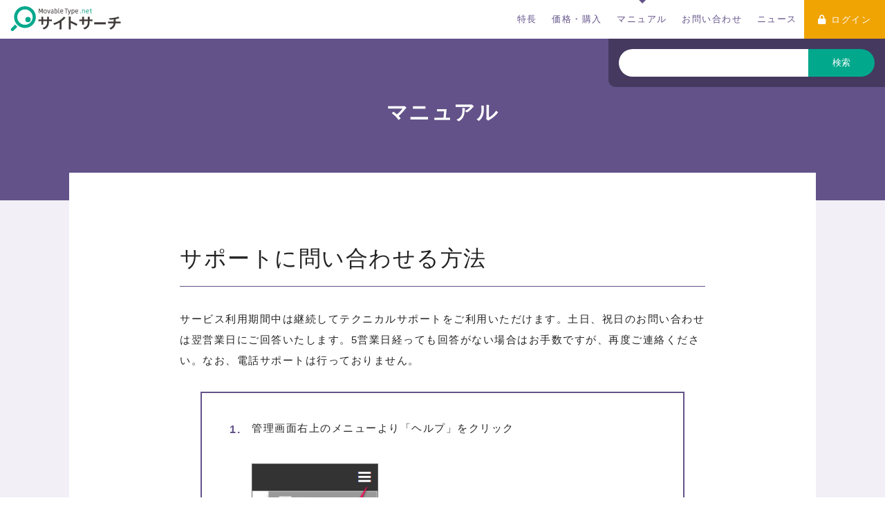

--- FILE ---
content_type: text/html; charset=utf-8
request_url: https://movabletype.net/sitesearch/manual/support.html
body_size: 5332
content:

<!DOCTYPE html>
<html lang="ja" itemscope itemtype="http://schema.org/WebPage">
<head>
<meta charset="UTF-8">
<title>サポートに問い合わせる方法 | マニュアル | MovableType.net サイトサーチ</title>
<meta name="description" content="サービス利用期間中は継続してテクニカルサポートをご利用いただけます。土日、祝日のお問い合わせは翌営業日にご回答いたします。5営業日経っても回答がない場合はお手数ですが、再度ご連絡ください。なお、電話サポートは行っておりません。管理画面右上のメニューより「ヘルプ」をクリック「お問い合わせ」の以下の各項目を選択または入力し、「送信」ボタンをクリックしますウェブサイト / サービス件名お名前会社名OS/ブラウザエラーの有無（エラーが有る場合はチェック）URL添付ファイル（必要な場合のみ）詳細（具体的な再現手順など）本サポートの対象外となる内容以下の項目に該当するお問い合わせは、その内容のいかんに関わ">
<meta name="keywords" content="サイト内検索, 広告非表示, google site search, Yahoo!検索カスタムサーチ,">
<meta name="viewport" content="width=device-width,initial-scale=1">
<meta http-equiv="X-UA-Compatible" content="IE=edge">
<link rel="shortcut icon" href="/images/favicon.ico">
<meta property="fb:app_id" content="1382941401998962">
<meta property="og:type" content="website">
<meta property="og:locale" content="ja_JP">
<meta property="og:title" content="サポートに問い合わせる方法 | マニュアル | MovableType.net サイトサーチ">
<meta property="og:url" content="https://movabletype.net/sitesearch/manual/support.html">
<meta property="og:description" content="サービス利用期間中は継続してテクニカルサポートをご利用いただけます。土日、祝日のお問い合わせは翌営業日にご回答いたします。5営業日経っても回答がない場合はお手数ですが、再度ご連絡ください。なお、電話サポートは行っておりません。管理画面右上のメニューより「ヘルプ」をクリック「お問い合わせ」の以下の各項目を選択または入力し、「送信」ボタンをクリックしますウェブサイト / サービス件名お名前会社名OS/ブラウザエラーの有無（エラーが有る場合はチェック）URL添付ファイル（必要な場合のみ）詳細（具体的な再現手順など）本サポートの対象外となる内容以下の項目に該当するお問い合わせは、その内容のいかんに関わ">
<meta property="og:site_name" content="MovableType.net サイトサーチ">
<meta property="og:image" content="https://movabletype.net/sitesearch/assets/img/ogpimage.png">
<link rel="stylesheet" href="https://cdnjs.cloudflare.com/ajax/libs/font-awesome/6.7.2/css/all.min.css" integrity="sha512-Evv84Mr4kqVGRNSgIGL/F/aIDqQb7xQ2vcrdIwxfjThSH8CSR7PBEakCr51Ck+w+/U6swU2Im1vVX0SVk9ABhg==" crossorigin="anonymous" referrerpolicy="no-referrer" />
<link rel="stylesheet" href="/assets/css/style201512.css">
<link rel="stylesheet" href="/assets/css/style201912.css">
<link rel="stylesheet" href="/assets/css/style202102.css">
<link rel="stylesheet" href="/sitesearch/assets/css/sitesearch.css">

<!-- Google Tag Manager -->
<script>(function(w,d,s,l,i){w[l]=w[l]||[];w[l].push({'gtm.start':
new Date().getTime(),event:'gtm.js'});var f=d.getElementsByTagName(s)[0],
j=d.createElement(s),dl=l!='dataLayer'?'&l='+l:'';j.async=true;j.src=
'https://www.googletagmanager.com/gtm.js?id='+i+dl;f.parentNode.insertBefore(j,f);
})(window,document,'script','dataLayer','GTM-5B2ZM9');</script>
<!-- End Google Tag Manager -->
</head>

<body class="lower">

<!-- Google Tag Manager (noscript) -->
<noscript><iframe src="https://www.googletagmanager.com/ns.html?id=GTM-5B2ZM9"
height="0" width="0" style="display:none;visibility:hidden"></iframe></noscript>
<!-- End Google Tag Manager (noscript) -->
<header class="globalheader">
  <div class="inner group">
    <h1>
      <a href="/sitesearch/"><img src="/sitesearch/assets/img/sitesearch_logo.svg" alt="Movable Type.net サイトサーチ"></a>
    </h1>
    <div class="login-btn">
      <a href="https://movabletype.net/signin" class="btn"><i class="fa fa-lock"></i>ログイン</a>
    </div>
    <nav role="navigation" class="global-navi global-navi-201506">
      <ul class="group">
        <li><a href="/sitesearch/#feature">特長</a></li>
        <li><a href="/sitesearch/price/">価格・購入</a></li>
        <li class="active"><a href="/sitesearch/manual/">マニュアル</a></li>
        <li><a href="/sitesearch/inquiry/">お問い合わせ</a></li>
        <li><a href="/sitesearch/news/">ニュース</a></li>
      </ul>
    </nav>
  </div>
  <div class="modal-open header-modal-navi" data-target="modal-spmenu">
    <span class="header-modal-navi-icon"></span>
  </div>
</header>
<div class="keyvisual-sitesearch-search">
<div class="mt-site-search-container"><div id="mt-site-search" class="mt-site-search" data-fields="keywords" data-language="ja_JP" data-entry-jsons="https://search-1563775836-28.movabletype.io/5d43f7257f1a8a9f02e2e82d/entry.json" data-search-result-count="30" data-form-action="/sitesearch/search.html" data-storage-id="5d43f7257f1a8a9f02e2e82d" data-no-site-fetch="1" data-site-id="20445" data-search-result-container="s-result" data-search-id="5d43f7257f1a8a9f02e2e82d" data-show-thumbnail-on-result="1"></div><script src="https://site-search.movabletype.net/v1/assets/20445/js/search.js" id="mt-site-search-script" async defer></script></div> 
</div>

<div class="content">

  <section class="lower_keyvisual">
    <h1 class="lower_keyvisual_title">マニュアル</h1>
  </section>

  <section class="content_section content_section-purple-light content_section-nopaddingtop">
    <div class="content_protrude">
      <div class="entrydetail">
        <h2 class="entrydetail_title">サポートに問い合わせる方法</h2>
        <div class="entrybody entrybody-manual">
          <p>サービス利用期間中は継続してテクニカルサポートをご利用いただけます。土日、祝日のお問い合わせは翌営業日にご回答いたします。5営業日経っても回答がない場合はお手数ですが、再度ご連絡ください。なお、電話サポートは行っておりません。</p>

<ol>
<li>管理画面右上のメニューより「ヘルプ」をクリック<p><img class="asset asset-image at-xid-473" style="width: 183px; height: 179px; display: block; border: 1px solid #666666;" alt="support01.png" title="support01.png" src="https://movabletype.net/support/.assets/support01.png" /></p></li>


<li>「お問い合わせ」の以下の各項目を選択または入力し、「送信」ボタンをクリックします
<ul>
<li>ウェブサイト / サービス</li>
<li>件名</li>
<li>お名前</li>
<li>会社名</li>
<li>OS/ブラウザ</li>
<li>エラーの有無（エラーが有る場合はチェック）</li>
<li>URL</li>
<li>添付ファイル（必要な場合のみ）</li>
<li>詳細（具体的な再現手順など）</li>
</ul>
<p><img src="https://movabletype.net/sitesearch/.assets/thumbnail/20221228_movabletype.net_help-640wri.png" width="640" height="763" alt="サポートに問い合わせる方法" class="asset asset-image at-xid-2586474" style="display: block;"/></p>
</li>
</ol>

<h3>本サポートの対象外となる内容</h3>
<p>以下の項目に該当するお問い合わせは、その内容のいかんに関わらず本サポートの対象外となります。</p>
<ul>
  <li>お問い合わせフォーム以外からのお問い合わせ</li>
  <li>サイト構築やデザインについて</li>
  <li>お客様の固有環境に依存する問題について</li>
  <li>MTタグ、HTML、スタイルシートの具体的な記述内容について</li>
</ul>

<h3>サポート営業時間について</h3>
<ul>
  <li>月曜日 から 金曜日（土曜・日曜・年末年始・休祝日を除く）</li>
  <li>10:00 - 17:00</li>
</ul>
<p class="has-marginbottom-s">本サポートの提供は、土曜・日曜・年末年始・休祝日を除くシックス・アパートの営業日となります。ご回答までの期間は、3営業日以内を目標にしておりますが、お問い合わせの内容、混雑具合などによりお時間をいただく場合があります。また、受付時間は平日 17:00 までとなり、それ以降のお問い合わせは翌営業日受付とさせていただきます。</p>
        <div class="entrybody-formWrap">
        <iframe width="100%" height="500" src="https://form.movabletype.net/73431480-FBF3-11EB-BAE7-E76E725E44D3?embed=true" frameborder="0" scrolling="no"></iframe>
        </div>
        </div>
      </div>
      <div class="pager pager_manual group">
        <div class="pager_top_wrap">
          <a href="/sitesearch/manual/" class=" btn">マニュアル 一覧</a>
        </div>
      </div>
    </div>
  </section>

</div>


<footer class="formfooter formfooter_ver2">
  	<nav class="footer-navi footer-navi-flex">
  		<ul class="footer-navi-col">
                                        		<li><a href="/sitesearch/#feature">特長</a></li>
            <li><a href="/sitesearch/price/">価格・購入</a></li>
              		</ul>
  		<ul class="footer-navi-col">
    		<li><a href="/blog/sitesearch-archives.html">活用ブログ</a></li>
                            		<li><a href="/sitesearch/manual/">マニュアル</a></li>
                          		</ul>
  		<ul class="footer-navi-col">
    		<li><a href="https://movabletype.net/signup/new?search_service">無料トライアル</a></li>
    		<li><a href="/sitesearch/materials-download.html" target="_blank">資料ダウンロード</a></li>      
            		<li><a href="/sitesearch/inquiry/">導入前のお問い合わせ</a></li>
    		<li><a href="/sitesearch/manual/support.html">テクニカルサポートの利用方法</a></li>
        	<li><a href="/tos.html">利用規約</a></li>
            <li><a href="https://www.sixapart.jp/privacy/" target="_blank">プライバシーポリシー</a></li>
  		</ul>
		  	</nav>



<div class="footer-bottom footer-bottom202102 group">
  <div class="productfooter">
    <div>  
            <a href="/sitesearch/"><img src="/sitesearch/assets/img/sitesearch_logo_wh.svg" alt="Movable Type.net サイトサーチ" class="sitesearch"></a>
    </div>
    <div class="productlogo_wrap">
            <a href="https://movabletype.net/" target="_blank"><img src="/assets/images/logo-wh.svg" alt="Movable Type.net" class="mtnet"></a>
            <a href="/form/" target="_blank"><img src="/form/assets/img/movabletypenetform-W.svg" alt="Movable Type.net フォーム" class="form"></a>
    </div>
  </div>
  <div class="corporatefooter">
    <div class="logo logo_ver2">
      <a href="https://www.sixapart.jp" target="_blank"><img src="https://movabletype.net/assets/images/sa-logo.svg" alt="SixApart" class="sa"></a>
    </div>
    <div class="copyright">
      <a href="https://www.facebook.com/movabletypenet" class="social" target="_blank"><i class="fab fa-facebook-square"></i></a>
      <a href="https://twitter.com/movabletypenet" class="social" target="_blank"><i class="fa-brands fa-x-twitter"></i></a>
      <span>&copy; Six Apart Ltd.</span>
		<p class="poweredby"><i>powered by</i>  <strong>MovableType.net</strong></p>
    </div>
  </div>
</div>
</footer>

<div id="modal-spmenu" class="modal-content modal-content-spmenu">
  <div class="modal-content-inner">
    <div class="modal-content-spmenu-title"><a href="/sitesearch/"><img src="/sitesearch/assets/img/sitesearch_logo_wh.svg" alt="MovableType.net サイトサーチ"></a></div>
    <nav class="modal-content-spmenu-navi">
      <section class="modal-content-spmenu-navi-section">
        <div class="modal-content-spmenu-navi-title"><a href="/sitesearch/#feature">特長</a></div>
      </section>
      <section class="modal-content-spmenu-navi-section">
        <div class="modal-content-spmenu-navi-title"><a href="/sitesearch/price/">価格・購入</a></div>
      </section>
      <section class="modal-content-spmenu-navi-section">
        <div class="modal-content-spmenu-navi-title"><a href="/sitesearch/manual/">マニュアル</a></div>
      </section>
      <section class="modal-content-spmenu-navi-section">
        <div class="modal-content-spmenu-navi-title"><a href="/sitesearch/inquiry/">お問い合わせ</a></div>
      </section>
      <section class="modal-content-spmenu-navi-section">
        <div class="modal-content-spmenu-navi-title"><a href="/sitesearch/news/">ニュース</a></div>
      </section>
    </nav>
  </div>
  <div class="modal-close"></div>
</div>

<script src="//ajax.googleapis.com/ajax/libs/jquery/2.2.4/jquery.min.js"></script>
<script src="/assets/js/mtnet.js"></script>
<script src="https://form.movabletype.net/dist/parent-loader.js" defer async></script>
<script>
window.MTNetFormDataLayer = window.MTNetFormDataLayer || [];
function MTNetForm(){MTNetFormDataLayer.push(arguments)};
MTNetForm("updateValues", {
'ページタイトル':'サポートに問い合わせる方法',
'ページURL':'https://movabletype.net/sitesearch/manual/support.html'});
</script>
<script>
//スムーススクロール
$(window).on('load',function(){
    var locUrl = location.href;
    var setHash = locUrl.split('#');
    if(setHash[1]){
        hashMove("#"+setHash[1]);
    }
    $('a[href^="#"]').on('click',function() {
        var href = $(this).attr("href");
        var clkUrl = href.split('#');
        hashMove("#"+clkUrl[1]);
    });
    $('a[href*="#"]').on('click',function() {
        var href = $(this).attr("href");
        var pageURL = location.pathname;
        reg = new RegExp(pageURL);
        if (href.match(reg)) {
            var clkUrl = href.split('#');
            hashMove("#"+clkUrl[1]);
        }
    });
 
    function hashMove(trg){
        var position = $(trg).offset().top;
        if($('body').hasClass('admin-bar')){
            position = position - 50;
        }else{
            position = position - 20;
        }
        if($('body').width() <= 980){
            position = position - 50;
        }else{
            position = position - 50;
        }
        $('body,html').animate({scrollTop:position}, '800', 'swing');
    }
});
//トップへ
		$(function() {
		    var topBtn = $('#page-top');    
		    topBtn.hide();
		    $(window).scroll(function () {
		        if ($(this).scrollTop() > 100) {
		            topBtn.fadeIn();
		        } else {
		            topBtn.fadeOut();
		        }
		    });
		    topBtn.click(function () {
		        $('body,html').animate({
		            scrollTop: 0
		        }, 500);
		        return false;
		    });
		});
//マニュアルヘッダーの現在地
$(window).on('load',function(){ 
  var url = location.href
  if(document.URL.match("/tags")) {
    $('.manual-header__menu .taglist').addClass('active')
  }
  if(document.URL.match("/support")) {
    $('.manual-header__menu .manual').addClass('active')
  } 
});
</script>
<script src="https://form.movabletype.net/dist/parent-loader.js" defer async></script></body>
</html>

--- FILE ---
content_type: text/html;charset=UTF-8
request_url: https://form.movabletype.net/73431480-FBF3-11EB-BAE7-E76E725E44D3?embed=true
body_size: 2482
content:
<!DOCTYPE html>
<html lang="ja">
  <head>
    <meta charset="UTF-8" />
    <title>マニュアル各所評価フォーム</title>
    <meta name="keywords" content="" />
    <meta name="description" content="" />
    <meta name="googlebot" content="noindex,indexifembedded" />

    <meta http-equiv="X-UA-Compatible" content="IE=edge" />
    <meta name="viewport" content="width=device-width, initial-scale=1.0" />

    <link rel="stylesheet" href="//maxcdn.bootstrapcdn.com/font-awesome/4.4.0/css/font-awesome.min.css">
    <link rel="stylesheet" href="https://typeform-www-data.s3-ap-northeast-1.amazonaws.com/ef98b30/lib/bootstrap-3.4.1-tooltips/css/bootstrap.min.css">
    <link rel="stylesheet" href="https://typeform-www-data.s3-ap-northeast-1.amazonaws.com/ef98b30/dist/datepicker.css" type="text/css" media="screen,print" />
    <link rel="stylesheet" href="https://typeform-www-data.s3-ap-northeast-1.amazonaws.com/ef98b30/css/app.css" type="text/css" media="screen,print" />
    <link rel="stylesheet" href="/73431480-FBF3-11EB-BAE7-E76E725E44D3/custom.css?v=f57b8e9" type="text/css" media="screen,print" />
    <link rel="shortcut icon" href="https://typeform-www-data.s3-ap-northeast-1.amazonaws.com/ef98b30/favicon.ico">
    <script src='//www.google.com/recaptcha/api.js?render=explicit' async defer></script>
  </head>
  <body data-tf-form="{&quot;captcha_type&quot;:1,&quot;change_title_on_move&quot;:false,&quot;force_recaptcha&quot;:false,&quot;integrate_associate_feature&quot;:false,&quot;is_staff&quot;:false,&quot;language&quot;:&quot;ja_JP&quot;,&quot;requires_confirmation&quot;:false,&quot;timezone&quot;:&quot;Asia\/Tokyo&quot;}">
    <div id="container" class="container">
      <noscript>
      <div class="content content-error">
        <div class="message-block message-block-error">
          フォームから情報を送信するためにはJavaScriptを有効にしていただく必要があります。
        </div>
      </div>
      </noscript>
      <div id="message-container">
      </div>
      <div id="form-container" class="content content-form">
        <form
          action="/73431480-FBF3-11EB-BAE7-E76E725E44D3/entries"
          method="POST"
          data-tf-action-validate="/73431480-FBF3-11EB-BAE7-E76E725E44D3/entries/validation"
          data-tf-method-validate="POST"
        >
          <div class="form-page form-page-1" data-tf-current-page="1">
          <div class="form-column form-column-heading form-column-46b9af0a-6e27-43b9-8eb4-f3158f706e1f"
data-column="問題は解決しましたか？"
data-column-id="46b9af0a-6e27-43b9-8eb4-f3158f706e1f"



>
  <h2>問題は解決しましたか？</h2>

</div>

          <div class="form-column form-column-note form-column-d077e68a-4e29-4fbf-bf0c-0a2d5414297d"
data-column="MTへの誘導文言"
data-column-id="d077e68a-4e29-4fbf-bf0c-0a2d5414297d"



>

  <div  id="d077e68a-4e29-4fbf-bf0c-0a2d5414297d-description"  class="description-block">
    <p>Movable Type ソフトウェア版／クラウド版のマニュアルをお探しでしたら<a href="https://www.movabletype.jp/" rel="noopener" target="_blank">こちら</a>を御覧ください。</p>
  </div>
</div>

          <div class="form-column form-column-radio form-column-eaecf361-a2ed-4e86-8cc9-b387db33b906"
data-column="評価"
data-column-id="eaecf361-a2ed-4e86-8cc9-b387db33b906"
 data-column-required 


>
  <fieldset>
    <legend class="label">評価<span class="badge badge-required">必須</span></legend>

<div class="input-group">

<label for="eaecf361-a2ed-4e86-8cc9-b387db33b906_1" class="option">
<input type="radio" id="eaecf361-a2ed-4e86-8cc9-b387db33b906_1" name="eaecf361-a2ed-4e86-8cc9-b387db33b906" value="解決した" required="required"/>
<span class="option-text">解決した</span>
</label>
<label for="eaecf361-a2ed-4e86-8cc9-b387db33b906_2" class="option">
<input type="radio" id="eaecf361-a2ed-4e86-8cc9-b387db33b906_2" name="eaecf361-a2ed-4e86-8cc9-b387db33b906" value="一部解決した" required="required"/>
<span class="option-text">一部解決した</span>
</label>
<label for="eaecf361-a2ed-4e86-8cc9-b387db33b906_3" class="option">
<input type="radio" id="eaecf361-a2ed-4e86-8cc9-b387db33b906_3" name="eaecf361-a2ed-4e86-8cc9-b387db33b906" value="解決しなかった" required="required"/>
<span class="option-text">解決しなかった</span>
</label>

</div>

  </fieldset>
</div>

          <div class="form-column form-column-textarea form-column-6f41b4d0-151d-4908-b031-5649e5948307"
data-column="ご意見"
data-column-id="6f41b4d0-151d-4908-b031-5649e5948307"



>
  <label for="6f41b4d0-151d-4908-b031-5649e5948307" class="label" id="6f41b4d0-151d-4908-b031-5649e5948307-label">ご意見<span class="badge badge-optional">任意</span></label>
<textarea id="6f41b4d0-151d-4908-b031-5649e5948307" name="6f41b4d0-151d-4908-b031-5649e5948307" aria-describedby="6f41b4d0-151d-4908-b031-5649e5948307-description" data-mt-input-type="maxlength" data-mt-maxlength="5000" ></textarea>

  <div  id="6f41b4d0-151d-4908-b031-5649e5948307-description"  class="description-block">
    <p>ご指摘やお気づきのことがあればご自由にお書きください。</p>
<p>なお、こちらにお送りいただいた内容についてはご返信することができません。ご質問については、<a href="https://movabletype.net/support/account/support.html" rel="noopener" target="_blank">サポート</a>までお送りください。</p>
  </div>
</div>

          <div class="form-column form-column-text form-column-d7a8194d-857a-42ac-8f93-5798532a7983"
data-column="ページタイトル"
data-column-id="d7a8194d-857a-42ac-8f93-5798532a7983"



>
<input type="hidden" id="d7a8194d-857a-42ac-8f93-5798532a7983" name="d7a8194d-857a-42ac-8f93-5798532a7983"   data-mt-input-type="maxlength" data-mt-maxlength="300" />

</div>

          <div class="form-column form-column-text form-column-c0a9ab35-d68c-4f8f-8b9e-a5ffc3a01604"
data-column="ページURL"
data-column-id="c0a9ab35-d68c-4f8f-8b9e-a5ffc3a01604"



>
<input type="hidden" id="c0a9ab35-d68c-4f8f-8b9e-a5ffc3a01604" name="c0a9ab35-d68c-4f8f-8b9e-a5ffc3a01604"   data-mt-input-type="maxlength" data-mt-maxlength="300" />

</div>


          <div class="form-column form-column-recaptcha form-column-recaptcha-v2 hidden" data-recaptcha-site-key="6LfvDP8SAAAAAC8apnkQ43h_RZc1TDIFhLnfBbIM"></div>

          <div class="button-group">
            <button type="submit" class="button button-confirm hidden" data-tf-type="confirm">送信内容を確認する</button>
            <button type="submit" class="button button-submit hidden" data-tf-type="submit"><span class="icon icon-lock fa fa-lock" aria-hidden="true"></span>送信する</button>
<div class="help-block">
入力内容は暗号化されて送信されます。
</div>

          </div>
          </div>
        </form>
      </div>
      <div id="confirmation-container" class="content content-confirmation hidden">
        <div class="form-column form-column-heading form-column-46b9af0a-6e27-43b9-8eb4-f3158f706e1f"
data-column="問題は解決しましたか？"
data-column-id="46b9af0a-6e27-43b9-8eb4-f3158f706e1f"



>
  <h2>問題は解決しましたか？</h2>

</div>

        <div class="form-column form-column-note form-column-d077e68a-4e29-4fbf-bf0c-0a2d5414297d"
data-column="MTへの誘導文言"
data-column-id="d077e68a-4e29-4fbf-bf0c-0a2d5414297d"



>

  <div  class="description-block">
    <p>Movable Type ソフトウェア版／クラウド版のマニュアルをお探しでしたら<a href="https://www.movabletype.jp/" rel="noopener" target="_blank">こちら</a>を御覧ください。</p>
  </div>
</div>

        <div class="form-column form-column-radio form-column-eaecf361-a2ed-4e86-8cc9-b387db33b906"
data-column="評価"
data-column-id="eaecf361-a2ed-4e86-8cc9-b387db33b906"
 data-column-required 


>
  <fieldset>
    <legend class="label">評価<span class="badge badge-required">必須</span></legend>
    <div class="preview-block" data-tf-column-id="eaecf361-a2ed-4e86-8cc9-b387db33b906"></div>

  </fieldset>
</div>

        <div class="form-column form-column-textarea form-column-6f41b4d0-151d-4908-b031-5649e5948307"
data-column="ご意見"
data-column-id="6f41b4d0-151d-4908-b031-5649e5948307"



>
  <label class="label" id="6f41b4d0-151d-4908-b031-5649e5948307-label">ご意見<span class="badge badge-optional">任意</span></label>
    <div class="preview-block" data-tf-column-id="6f41b4d0-151d-4908-b031-5649e5948307"></div>

  <div  class="description-block">
    <p>ご指摘やお気づきのことがあればご自由にお書きください。</p>
<p>なお、こちらにお送りいただいた内容についてはご返信することができません。ご質問については、<a href="https://movabletype.net/support/account/support.html" rel="noopener" target="_blank">サポート</a>までお送りください。</p>
  </div>
</div>

        <div class="form-column form-column-text form-column-d7a8194d-857a-42ac-8f93-5798532a7983"
data-column="ページタイトル"
data-column-id="d7a8194d-857a-42ac-8f93-5798532a7983"



>
    <div class="preview-block" data-tf-column-id="d7a8194d-857a-42ac-8f93-5798532a7983"></div>

</div>

        <div class="form-column form-column-text form-column-c0a9ab35-d68c-4f8f-8b9e-a5ffc3a01604"
data-column="ページURL"
data-column-id="c0a9ab35-d68c-4f8f-8b9e-a5ffc3a01604"



>
    <div class="preview-block" data-tf-column-id="c0a9ab35-d68c-4f8f-8b9e-a5ffc3a01604"></div>

</div>


        <div class="form-column form-column-recaptcha form-column-recaptcha-v2 hidden" data-recaptcha-site-key="6LfvDP8SAAAAAC8apnkQ43h_RZc1TDIFhLnfBbIM">
        </div>

        <div class="button-group">
          <button type="submit" class="button button-back" data-tf-type="back" aria-label="前の画面に戻る">戻る</button>
          <button type="submit" class="button button-submit " data-tf-type="submit"><span class="icon icon-lock fa fa-lock" aria-hidden="true"></span>送信する</button>
<div class="help-block">
入力内容は暗号化されて送信されます。
</div>

        </div>
      </div>

    </div>
    <script src="https://typeform-www-data.s3-ap-northeast-1.amazonaws.com/ef98b30/dist/bundle.js"></script>
  </body>
</html>


--- FILE ---
content_type: text/css
request_url: https://movabletype.net/assets/css/style201512.css
body_size: 22349
content:
@import url("https://movabletype.net/assets/css/style201807.css");

/* ------------------------------------------
                  LAYOUTS
------------------------------------------ */
* {
	box-sizing: border-box;
}
body {
	padding-top: 56px;
	background: #fff;
	font:15px 'Lucida Grande','Hiragino Kaku Gothic ProN', Meiryo, sans-serif;
	line-height: 150%;
}
a:link {
	color: #00a78b;
	text-decoration: none;
}

a:hover {
	color: #ddd;
	text-decoration: underline;
}

a:visited {
	color: #00a78b;
	text-decoration: none;
}

a:active {
	color: #02B290;
	text-decoration: none;
}

header {
	position: fixed;
	top: 0;
	left: 0;
	width: 100%;
	height: 50px;
	background: rgba(255,255,255,0.95);
	border-bottom: solid 1px #e9e9e9;
	z-index: 1000;
}

header .inner {
	width: 100%;
	max-width: 980px;
	margin: 0 auto;
}

header h1 {
	width: 225px;
	float: left;
	padding: 8px 0;
}

header h1 img {
	width: 225px;
	height: 34px;
}

header .login-btn {
	float: right;
	display: inline-block;
	margin-left: 0.7em;
	padding-top: 8px;
}

header nav, #local-header nav {
	display: inline-block;
	float: right;
}

header nav ul li, #local-header nav ul li {
	position: relative;
	display: inline-block;
}

header nav ul li a, #local-header nav ul li a {
	display: inline-block;
	padding: 0 0.7em;
}

header nav.global-navi-201506 ul li a, #local-header nav.global-navi-201506 ul li a {
        padding: 0 0.7em;
        font-size: 86%;
}

header nav ul li a:hover, #local-header nav ul li a:hover {
	text-decoration: none;
	background: #f1f1f1;
        color: #00a78b;
}

header nav ul li.active a {
}

header nav ul li.active:after, #local-header nav ul li.active:after {
border:5px solid transparent;
border-top-color:#00a78b;
border-bottom-width:0;
content:"";
display:block;
left:50%;
top:0;
position:absolute;
width:0;
margin-left: -4px;
}

#mainvisual {
	position: relative;
	width: 100%;
	padding: 80px 0;
	margin-bottom: 3em;
	background-size: cover;
	text-align: center;
	color: #fff;
	letter-spacing: 0.1em;
}

#mainvisual .overray {
	position: absolute;
	top: 0;
	left: 0;
	width: 100%;
	height: 100%;
	background: #005043;
	z-index: 10;
}

#mainvisual .inner {
	position: relative;
	width: 100%;
	max-width: 980px;
	margin: 0 auto;
	z-index: 100;
}

#mainvisual h1 {
	margin-bottom: 30px;
	font-size: 45px;
	line-height: 1.2;
}

#mainvisual h1.small-title {
	font-size: 38px;
}

#mainvisual h1.tos-title {
font-size: 36px;
margin-bottom: 0.3em;
line-height: 1;
}

#mainvisual h1 a{
	color: #fff;
}

#mainvisual ul {
	margin-top: 2em;
	margin-bottom: 0;
	padding-left: 1em;
	text-align: center;
}

#mainvisual ul li {
	display: inline-block;
	margin: 0 0.3em;
}

#mainvisual ul li a {
	padding: 0.5em 1em;
	color: #fff;
	border: solid 1px #fff;
	text-shadow: none;
}

#mainvisual ul li a:hover {
	text-decoration: none;
	background: rgba(255,255,255,0.2);
}

#mainvisual ul li.active a {
	background: rgba(255,255,255,0.2);
}

#mainvisual .links {
margin-top: 1em;
}

#mainvisual .links a {
color: #fff;
text-decoration: underline;
}

#mainvisual .links a:hover {
text-decoration: none;
}

#mainvisual .btngroup {
margin-top: 1em;
}

.content-default {
	max-width: 980px;
	margin: 0 auto;
        word-break: break-all;
}

.content h2 {
	margin-top: 40px;
	margin-bottom: 20px;
	font-size: 170%;
	font-weight: normal;
}

.content p {
	margin-bottom: 1em;
}

footer a:link {
	color: #fff;
}

footer a:visited {
	color: #fff;
}

#footer-top {
	padding: 1em 0;
	text-align: center;
	background: #00A78B;
	color: #fff;
}

#footer-top .logo {
	margin-bottom: 0.5em;
}

#footer-top .copyright a,
#footer-top .copyright span {
	padding: 0 0.5em;
}

#footer-btm {
	margin: 0;
	background: #111;
	font-size: 79%;
	color: #fff;
}

#footer-btm .inner {
	width: 100%;
	max-width: 980px;
	margin: 0 auto;
}

#footer-btm .inner .col-group {
	margin: 0;
	padding: 2em 0;
}

#footer-btm p {
	font-size: 114%;
}

#footer-btm ul li a i {
	padding-right: 0.5em;
}

.aspic {
display: block;
width: 100px;
height: 100px;
margin-bottom: 16px;
}

.aspic img {
width: 100px;
height: auto;
}

#page-bottom-buttons {
        padding: 2em 0;
        background: url(/.assets/bg-mainvisual-top02.png);
        text-align: center;
        border-top: solid 1px #e1e1e1;
}

#page-bottom-buttons .lead {
margin-bottom: 1em;
font-weight: bold;
font-size: 1.5em;
line-height: 1.3;
}

#page-bottom-buttons .btn {
min-width: 300px;
margin: 0 0.5em;
}

#page-bottom-buttons p {
margin-bottom: 1em;
}

#page-bottom-buttons p:last-of-type {
margin-bottom: 0;
}

#page-bottom-buttons p.title-last {
margin-top: 2em;
}

#page-bottom-buttons i.icon-trial {
position: relative;
top: 2px;
display: inline-block;
width: 12px;
height: 16px;
background: url(/.assets/icon-btn.png) no-repeat;
background-size: 12px 16px;
}

#page-bottom-pronet {
padding: 2.5em 0 1.5em 0;
text-align: center;
border-top: solid 1px #e1e1e1;
background: #2B3039 url(/.assets/bg-pronet.png) no-repeat 10px 10px;
background-size: 63px 62px;
color: #fff;
}

#page-bottom-pronet h1 {
font-size: 28px;
font-weight: normal;
margin-bottom: 20px;
line-height: 1;
}

#page-bottom-pronet .text {
margin-bottom: 1.5em;
}

#page-bottom-pronet .btn {
min-width: 220px;
}

/* ------------------------------------------
                    GRID
------------------------------------------ */
.grid-guide {
    background: none repeat scroll 0 0 rgba(220, 220, 220, 0.3);
	padding: 1em 0;
	text-align: center;
}

.col {
    float: left;
    margin-left: 4%;
}

.col:first-of-type {
    margin-left: 0;
}

.col-group {
	margin-bottom: 3.3em;
}

.col-1 {
    border-left-width: 0;
    margin-left: 2%;
    width: 6.5%;
}

.col-2 {
    border-left-width: 0;
    margin-left: 2%;
    width: 15%;
}

.col-3 {
    border-left-width: 0;
    margin-left: 2%;
    width: 23.5%;
}

.col-4 {
    border-left-width: 0;
    margin-left: 2%;
    width: 32%;
}

.col-5 {
    border-left-width: 0;
    margin-left: 2%;
    width: 40.5%;
}

.col-6 {
    border-left-width: 0;
    margin-left: 4%;
    width: 48%;
}

.col-7 {
    border-left-width: 0;
    margin-left: 2%;
    width: 57.5%;
}

.col-8 {
    border-left-width: 0;
    margin-left: 2%;
    width: 66%;
}

.col-9 {
    border-left-width: 0;
    margin-left: 2%;
    width: 74.5%;
}

.col-10 {
    border-left-width: 0;
    margin-left: 2%;
    width: 83%;
}

.col-11 {
    border-left-width: 0;
    margin-left: 2%;
    width: 91.5%;
}

.col-12 {
    margin-left: 0;
    width: 100%;
}

/* ------------------------------------------
                 BTN and FORM
------------------------------------------ */

article textarea, article input[type="text"], article [type="password"], article input[type="datetime"], article input[type="datetime-local"], article input[type="date"], article input[type="month"], article input[type="time"], article input[type="week"], article input[type="number"], article input[type="email"], article input[type="url"], article input[type="search"], article input[type="tel"], article input[type="color"], article .uneditable-input {
	display: inline-block;
	padding: 7px 5px;
    background-color: #FFFFFF;
    border: 1px solid #ccc;
    box-shadow: 0 1px 1px rgba(0, 0, 0, 0.075) inset;
    transition: border 0.2s linear 0s, box-shadow 0.2s linear 0s;
	font-size: 1rem;
}

article textarea:focus,article input[type=text]:focus,article input[type=password]:focus,article input[type=datetime]:focus,article input[type=datetime-local]:focus,article input[type=date]:focus,input[type=month]:focus,article input[type=time]:focus,input[type=week]:focus,article input[type=number]:focus,article input[type=email]:focus,input[type=url]:focus,article input[type=search]:focus,article input[type=tel]:focus,article input[type=color]:focus,article .uneditable-input:focus{
	border-color:#138e9f;
	outline:0;
	outline:thin dotted \9;
	box-shadow:inset 0 1px 1px rgba(0,0,0,.1),0 0 8px rgba(118,224,239,.8);
}

input[type="radio"],input[type="checkbox"] {
	position: relative;
	top: -0.13rem;
	margin-right: 0.5rem;
	margin-left: 1rem;
}

.btn {
	display: inline-block;
	background: #02B290;
	background: -webkit-linear-gradient(top, #02B290, #00A784);
    background-image: linear-gradient(#02B290 0px, #00A784 100%);
    border-color: rgba(0, 0, 0, 0.1) rgba(0, 0, 0, 0.1) rgba(0, 0, 0, 0.25);
    border-radius: 0.2rem;
    border-style: solid;
    border-width: 1px;
    color: #fff !important;
    cursor: pointer;
    margin: 0;
    padding: 0.3rem 1.5rem;
    text-align: center;
    transition: all 0.2s ease-out 0s;
	font-size: 100%;
}

.btn:hover {
	background: #00A784;
	background: -webkit-linear-gradient(top, #00A784, #00A17F);
	background-image: linear-gradient(#00A784 0px, #00A17F 100%);
	text-decoration: none;
}

.btn:active {
	background: -webkit-linear-gradient(top, #02B290, #00A784);
	background-image: linear-gradient(#02B290 0px, #00A784 100%);
}

.btn-large {
	padding: 1rem 3rem;
}

.btn-primary {
	background: #F01952;
	background: -webkit-linear-gradient(top, #F01952, #DC1348);
	background-image: linear-gradient(#F01952 0px, #DC1348 100%);
}

.btn-primary:hover {
	background: #DC1348;
	background: -webkit-linear-gradient(top, #DC1348, #F01952);
	background-image: linear-gradient(#DB053E 0px, #CA0035 100%);
}

.btn-primary:active {
	background: -webkit-linear-gradient(top, #F01952, #DC1348);
	background-image: linear-gradient(#CA0035 0px, #DB053E 100%);
}

.btn-secondary {
	background: #FFB628;
	background: -webkit-linear-gradient(top, #FFB628, #FFA214);
	background-image: linear-gradient(#FFB628 0px, #FFA214 100%);
	color: #111;
}

.btn-secondary:hover {
	background: #FFA214;
	background: -webkit-linear-gradient(top, #FFA214, #FC8E00);
	background-image: linear-gradient(#FFA214 0px, #FC8E00 100%);
}

.btn-secondary:active {
	background: -webkit-linear-gradient(top, #FC8E00, #FFA214);
	background-image: linear-gradient(#FC8E00 0px, #FFA214 100%);
}

.btn-gray {
    color: #111 !important;
	background: #FEFEFE;
	background: -webkit-linear-gradient(top, #FEFEFE, #DCDCDC);
	background-image: linear-gradient(#FEFEFE 0px, #DCDCDC 100%);
}

.btn-gray:hover {
	background: #DCDCDC;
	background: -webkit-linear-gradient(top, #DCDCDC, #FEFEF);
	background-image: linear-gradient(#DCDCDC 0px, #FEFEF 100%);
}

.btn-gray:active {
	background: -webkit-linear-gradient(top, #FEFEFE, #DCDCDC);
	background-image: linear-gradient(#FEFEFE 0px, #DCDCDC 100%);
}

.btn-normal {
	color: #111;
	background-image: linear-gradient(#fff 0px, #e9e9e9 100%);
}

.btn-normal:hover {
	background-image: linear-gradient(#f9f9f9 0px, #d9d9d9 100%);
}

.btn-normal:active {
	background-image: linear-gradient(#d9d9d9 0px, #f9f9f9 100%);
}

/* ------------------------------------------
                COMMON STYLES
------------------------------------------ */

.content table {
	width: 100%;
	margin-bottom: 1em;
	text-align: center;
	border-top: solid 1px #d1d1d1;
	border-left: solid 1px #d1d1d1;
}

.content table th {
	padding: 0.6em 1em;
	background: #CCE8E1;
	border-right: solid 1px #d1d1d1;
	border-bottom: solid 1px #d1d1d1;
	text-align: center;
}

.content table th.price {
	background: #008A68;
	color: #fff;
}

.content table td {
	padding: 1em;
	border-right: solid 1px #d1d1d1;
	border-bottom: solid 1px #d1d1d1;
	text-align: center;
}

.content table td.price {
	background: #FFF6E5;
	font-weight: bold;
}

.content ul {
	margin-bottom: 1em;
	list-style: disc;
	list-style-position: inside;
}

/* ------------------------------------------
                    TOP
------------------------------------------ */

#mainvisual-top {
	width: 100%;
	background: url(/.assets/bg-mainvisual-top.png) no-repeat center top;
	background-size: cover;
	border-bottom: solid 1px #fff;
}

#mainvisual-top .inner {
	max-width: 980px;
	margin: 0 auto;
	padding: 4em 0 0 0;
	text-align: center;
}

#mainvisual-top .inner h1 {
	margin-bottom: 0.6em;
	font-size: 321%;
	font-weight: normal;
}

#mainvisual-top .inner h1 span {
	color: #19B899;
	font-weight: bold;
}

#mainvisual-top .inner p {
	margin-bottom: 1em;
	font-size: 121%;
	line-height: 150%;
}

#mainvisual-top .inner p.note {
font-size: 93%;
}

#mainvisual-top .inner .trial {
	display: inline-block;
	margin-bottom: 2em;
	padding: 1em 3em;
	background: rgba(255,255,255,0.7);
	box-shadow: 0 1px 0px #ccc;
}

#mainvisual-top .mainvisual-top-wrap .inner .trial {
padding: 1em 1em;
}

#mainvisual-top .inner .trial .trial-text {
	position: relative;
	top: 0.25em;
	padding-right: 0.25em;
	font-size: 265%;
}

#mainvisual-top .inner .trial .trial-btn .btn {
	width: 340px;
	padding-left: 0;
	padding-right: 0;
	margin: 0 5px;
}

#mainvisual-top iframe {
    width: 800px;
    height: 450px;
    margin-bottom: 5px;
    box-shadow: 0px 0px 3px rgba(0,0,0,0.12);
}

#mainvisual-top .caution {
    max-width: 800px;
    margin: 0 auto 20px auto;
    text-align: right;
    font-size: 13px;
}

.mainvisual-image {
	width: 100%;
	min-height: 321px;
	background: url(/.assets/mainvisual-image.png) no-repeat center bottom;
	text-align: center;
}

.mainvisual-top-wrap {
padding: 3em 0 5em 0;
background-image:
url(/.assets/bg-mainvisual-wrap01-6d2f906c.png),
url(/.assets/bg-mainvisual-wrap02.png);
background-repeat:no-repeat,no-repeat;
background-position:right,left;
}
.account-link {
margin-bottom: 15px;
}

.account-link a {
display: inline-block;
padding: 5px 15px 5px 20px;
background: #fff url(/.assets/icon-links.png) no-repeat left;
border: solid 1px #00a78b;
}

.account-link a:hover {
text-decoration: none;
background: #f9f9f9 url(/.assets/icon-links.png) no-repeat left;
}

#top-video {
padding: 3em 0 2em;
background: url(/.assets/bg-top-video-8b067d54.jpg) no-repeat top center;
}

#top-video .top-video-inner {
width: 750px;
margin: 0 auto;
}

#top-video .top-video-inner p {
margin-bottom: 0;
text-align: right;
color: #fff;
text-shadow: 2px 2px 2px rgba(0,0,0,0.5);
}

#top-news {
	width: 100%;
	padding: 4em 0 2em 0;
	background: url(/.assets/bg-top-news.png);
	text-align: center;
}

#top-features {
	width: 100%;
	padding: 4em 0 2em 0;
	background: url(/.assets/bg-top-features.png);
	text-align: center;
}

#top-news .inner,
#top-features .inner {
	max-width: 980px;
	margin: 0 auto;
}

#top-news .col-group {
	margin: 0;
}

#top-news h1,
#top-features h1 {
	margin-bottom: 0.5em;
	font-size: 300%;
	font-weight: normal;
}

#top-news ul {
margin-bottom: 0;
}

#top-news ul li {
	position: relative;
	width: 98%;
	float: left;
	margin: 0 2% 1em 0;
	background: #fff;
	box-shadow: 0 1px 0px #ccc;
	list-style: none;
	text-align: left;
}

#top-news ul li:nth-child(even) {
	margin-right: 0;
}

#top-news ul li a.entry {
	display: block;
	padding: 0.7em 0.5em;
	color: #111;
}

#top-news ul li a.entry:hover {
	text-decoration: none;
	background: #FFFCF4;
}

#top-news ul li a.entry .entrydate {
	padding-left: 100px;
	margin-bottom: 0.5em;
	color: #999;
}

#top-news ul li a.category {
	position: absolute;
	top: 10px;
	left: -7px;
	display: inline-block;
	width: 100px;
	background: #02B290;
	color: #fff;
	font-size: 79%;
	text-align: center;
}

#top-news ul li a.category-features {
	background: #B22848;
}

#top-news ul li a.category-media {
	background: #2882B2;
}

#top-news ul li a.category-press {
	background: #FFB628;
}

#top-news .top-news-social {
        margin-top: 2em;
font-size: 86%;
}



#top-news .top-news-social strong {
font-size: 142%;
font-weight: bold;
}

#top-news .top-news-social .btn {
	width: 30%;
	margin: 0 0.5em;
}

#top-news .top-news-social a {
display: inline-block;
margin: 0 0.5em;
}

#top-news .top-news-social a img {
width: 230px;
height: auto;
}

#top-news .top-news-social .btn span {
	position: relative;
}

#top-news .top-news-social .btn i {
	position: absolute;
	top: -0.1em;
	left: -1em;
	font-size: 25px;
}

#top-news .top-news-social .btn-twitter {

	background: #55ACEE;
	background: -webkit-linear-gradient(top, #69C0FF, #55ACEE);
    background-image: linear-gradient(#69C0FF 0px, #55ACEE 100%);
}

#top-news .top-news-social .btn-twitter:hover {
	background: #4198DA;
	background: -webkit-linear-gradient(top, #55ACEE, #4198DA);
	background-image: linear-gradient(#55ACEE 0px, #4198DA 100%);
	text-decoration: none;
}

#top-news .top-news-social .btn-twitter:active {
	background: -webkit-linear-gradient(top, #4198DA, #55ACEE);
	background-image: linear-gradient(#4198DA 0px, #55ACEE 100%);
}

#top-news .top-news-social .btn-facebook {

	background: #3C599F;
	background: -webkit-linear-gradient(top, #506DB3, #3C599F);
    background-image: linear-gradient(#506DB3 0px, #3C599F 100%);
}

#top-news .top-news-social .btn-facebook:hover {
	background: #28458B;
	background: -webkit-linear-gradient(top, #3C599F, #28458B);
	background-image: linear-gradient(#3C599F 0px, #28458B 100%);
	text-decoration: none;
}

#top-news .top-news-social .btn-facebook:active {
	background: -webkit-linear-gradient(top, #28458B, #3C599F);
	background-image: linear-gradient(#28458B 0px, #3C599F 100%);
}

/* ------------------------------------------
                   NEWS
------------------------------------------ */

#news img {
  border: 1px solid #ccc;
}

#news img.noborder {
border: none;
}

#news ul.entrylist {
list-style: none;
}

#news ul.entrylist li {
margin-bottom: 0.5em;
padding-left: 0;
background: none;
}

#news .entrylist li .entrydate {
display: block;
margin-bottom: 5px;
font-size: 86%;
}

#news .entrylist li a {
display: block;
margin-bottom: 15px;
padding-bottom: 15px;
border-bottom: solid 1px #e1e1e1;
font-size: 114%;
}

#news .entrylist li.page-navigation-list-item {
display: inline-block;
}

#news .entrylist li.page-navigation-list-item a {
border-bottom: none;
}

.entry-social {
width: 50%;
float: right;
padding-right: 5px;
text-align: right;
vertical-align: top;
}

.entry-social .fb_iframe_widget span {
position: relative;
top: -2px;
width: 150px !important;
}

.entry-social div {
display: inline-block;
margin-left: 10px;
vertical-align: top;
}

#news article iframe {
max-width: 100%;
}

#news article .entry-meta .entrydate {
display: block;
color: #999;
}

#news aside {
margin-left: 2%;
}

#news aside nav {
margin-bottom: 2em;
}


#news aside nav h1 {
padding: 0.7em;
background: #00a78b;
color: #fff;
font-weight: normal;
text-align: center;
}

#news aside nav ul {
list-style: none;
}

#news aside nav ul li a {
display: block;
padding: 0.7em 1em;
background: #f9f9f9;
border-bottom: solid 1px #fff;
}

#news aside nav ul li a:hover {
background: #f1f1f1;
text-decoration: none;
color: #00a78b;
}

#news aside .sidebox {
padding: 0.7em 1em;
background: #f9f9f9;
text-align: center;
}

#news aside nav.banners a {
display: block;
margin-bottom: 0.7em;
}

#news aside nav.banners a:last-of-type {
margin-bottom: 0;
}

#news aside nav.banners a img {
max-width: 100%;
}

.page-navigation {
    text-align: center;
}
.page-navigation ul {
    display: block;
    padding-bottom: 10px;
    list-style: outside none none;
}
#content main section.entrylist .page-navigation li {
    border-bottom: medium none;
    display: inline-block;
}
.page-navigation li a {
    padding: 0 10px;
}
.page-navigation li a[rel="prev"]::before {
    content: "<";
    margin-right: 0.3em;
}
.page-navigation li a[rel="next"]::after {
    content: ">";
    margin-left: 0.3em;
}

/* ------------------------------------------
                  FUNCTION
------------------------------------------ */

#function {
        margin-top: -3em;
}

#function section {
	width: 100%;
	background: url(/.assets/bg-col6-right.jpg) repeat-y center;
}

#function section:nth-child(even) {
	background: url(/.assets/bg-col6-left.jpg) repeat-y center;
}

#function section#features-index-btm {
padding: 2em 0;
text-align: center;
background: #e1e1e1 !important;
}

#function section#features-index-btm .btn {
padding-left: 8em;
padding-right: 8em;
}

#function section .col-group {
	width: 100%;
	max-width: 980px;
	margin: 0 auto;
}

#function section .col-group p.note {
	margin-bottom: 2em;
	font-size: 79%;
}

#function h2 {
	font-weight: normal;
}

#function h2 i {
	padding-right: 5px;
	color: #00A78B;
	font-size: 30px;
}

#function .col {
	padding: 2em 0;
}

#function .col p.image {
	margin-bottom: 0;
	text-align: center;
}

#function #function-smartphone {
position: relative;
	padding-bottom: 0;
}

#function #function-smartphone .image {
position: absolute;
bottom: 0;
width: 100%;
}

#function #function-app {
position: relative;
        padding-bottom: 0;
}

#function #function-app .image {
position: absolute;
bottom: 0;
width: 100%;
}

.detai-box p {
	font-size: 86%;
	line-height: 150%;
}

.detail-icon {
	display: block;
	float: left;
	width: 75px;
	height: 75px;
	margin: 1em 1em 1em 0;
	border-radius: 50%;
	background: #00A78B;
	color: #fff;
	text-align: center;
}

.detail-icon i {
	position: relative;
	top: 17px;
	font-size: 35px;
}

#detail-icon-sp i {
	position: relative;
	top: 15px;
	left: 1px;
	font-size: 40px;
}

#detail-icon-github {
	margin-top: 0.5em;
}

#detail-icon-github i {
	position: relative;
	top: 18px;
	left: 2px;
}

#to-function-detail {
	position: relative;
}

#to-function-detail .btn {
	position: absolute;
	top: 38%;
	display: block;
	width: 100%;
}

#features-list h2 {
	text-align: center;
}

#features-list table th {
	width: 25%;
	text-align: left;
	vertical-align: middle;
	background: #008A68;
	color: #fff;
}

#features-list table td {
	text-align: left;
}

#features-list table tr:nth-child(even) td {
        background: #f1f1f1;
}

#features-list table p.links {
margin-top: 1em;
margin-bottom: 0;
}


#features-list section {
	margin-bottom: 3em;
}

#features-comapre h2 {
text-align: center;
}

#features-comapre table th {
	background: #f1f1f1;
}

#features-comapre table th.software {
	width: 18%;
	background: #004B9A;
	color: #fff;
}

#features-comapre table th.web {
	width: 18%;
	background: #00A78B;
	color: #fff;
}

#features-comapre table td {
	text-align: left;
}

#features-comapre table td.software {
	background: #E0E9F3;
	text-align: center;
}

#features-comapre table td.web {
	background: #E0F4F1;
	text-align: center;
}

#compare-image {
margin-bottom: 2em;
}

#compare-image img {
position: relative;
left: -10px;
}

/* ------------------------------------------
                  USECASES
------------------------------------------ */

#usecases .col-group {
	max-width: 980px;
        margin: 0 auto;
}

#usecases section {
	padding-top: 3em;
	border-bottom: solid 1px #e1e1e1;
}

#usecases section h1 {
max-width: 980px;
margin: 0 auto 20px auto;
padding-bottom: 20px;
font-size: 35px;
font-weight: normal;
text-align: center;
border-bottom: solid 1px #e1e1e1;
}

#usecases section:nth-child(even) {
	background: #F1F1F1;
}

#usecases section:first-of-type {
	padding-top: 0;
}

#usecases section h2 {
padding-top: 15px;
	margin-bottom: 20px;
font-weight: bold;
}

#usecases section h3 {
	margin-bottom: 15px;
}

/* ------------------------------------------
                    BUY
------------------------------------------ */

#buy {
text-align: center;
}

#buy section h1 {
margin-bottom: 1em;
font-size: 30px;
font-weight: normal;
}

#buy span {
display: block;
padding: 1.5em;
background: #f1f1f1;
box-shadow: 0 1px 0 #ccc;
font-size: 20px;
}

#buy section a.col-6 i {
display: block;
font-size: 50px;
}

#buy section a.col-6:hover {
background: #f5f5f5;
box-shadow: 0 1px 0 #bbb;
color: #00a78b;
text-decoration: none;
}


/* ------------------------------------------
                   PRICE
------------------------------------------ */

#price .image {
	text-align: center;
}

#price h2 {
    border-bottom: 1px solid #e1e1e1;
    font-size: 32px;
    padding-bottom: 15px;
    text-align: left;
}

#price-plan section {
	margin-bottom: 1em;
	padding-bottom: 1em;
	border-bottom: solid 1px #e9e9e9;
}

#plan-buy {
margin-bottom: 4em;
}

#plan-buy .note {
font-size: 86%;
}

#plan-buy section {
padding: 1.5em 1em 1em 1em;
margin-bottom: 2em;
background: #f1f1f1;
border: solid 1px #e1e1e1;
}

#plan-buy section h3 {
margin-bottom: 0.7em;
padding-bottom: 0.7em;
font-size: 135%;
border-bottom: solid 1px #ccc;
}

#plan-buy section .btngroup {
text-align: center;
}

#plan-buy section .btngroup i {
position: relative;
top: 0.1em;
font-size: 163%;
}

.price-trial-btn {
text-align: center;
}

#flow .col-12{
  font-size:1.1em
}

#flow .btngroup {
margin-bottom: 4em;
text-align: center;
}

#flow .btngroup a {
width: 48%;
box-sizing: border-box;
margin: 0 0.5em;
padding-left: 1em;
padding-right: 1em;
}

#flow .btngroup a i {
font-size: 163%;
    position: relative;
    top: 0.1em;
}

#flow li{
	margin-bottom: 0.5em;
    background: url(/.assets/icon-li.gif) no-repeat 0 7px;
    padding-left: 0.8em;
	list-style: none;
}

#flow .plan-flow-others .btngroup a {
width: 32%;
font-size: 79%;
}

.plan-flow-licensecodeWrap {
	margin-bottom: 4em;
}

.btn-buy {
font-size: 93%;
}

table.plan-tb th {
width: 20%;
}

table.plan-tb-201601 th {
background: #00a78b;
color: #fff;
vertical-align: middle;
}

table.plan-tb-201601 td.plan-title {
background: #B2E4DC;
font-weight: bold;
}

table.plan-tb-201601 th a {
color: #fff;
text-decoration: underline;
font-weight: normal;
line-height: 1.4;
}

table.plan-tb-201601 th a:hover {
text-decoration: none;
}

table.plan-tb th span {
display: block;
margin-top: 0.5em;
font-size: 86%;
line-height: 1.2;
}


table.plan-tb td {
width: 40%;
}

table.plan-tb-201601 td {
vertical-align: middle;
}

table.plan-tb tr:nth-child(even) td {
background: #f1f1f1;
}

table.plan-tb td img {
max-width: 340px;
}

table.plan-tb td .title {
font-weight: bold;
}

table.plan-tb td .disc {
font-size: 86%;
}

table.plan-tb td span.price {
font-weight: bold;
}


/* ------------------------------------------
                     FAQ
------------------------------------------ */

#faq-top {
        margin-top: -3em;
}

#faq-top section {
	width: 100%;
        padding: 2em 0;
	background: url(/.assets/bg-col6-right.jpg) repeat-y center;
}

#faq-top section .col-group {
	width: 100%;
	max-width: 980px;
	margin: 0 auto;
}

#faq-top h2 {
text-align: center;
}

#faq-top ul {
border: solid 1px #d1d1d1;
}

#faq-top .col-group ul li {
border-bottom: solid 1px #d1d1d1;
list-style: none;
}

#faq-top .col-group ul li:last-of-type {
border-bottom: none;
}

#faq-top .col-group ul li a {
display: block;
padding: 0.8em 0.8em;
background: #fff;
}

#faq-top .col-group ul li a:hover {
text-decoration: none;
color: #00a78b;
background: #f1f1f1;
}

#plan-price .btngroup {
text-align: center;
margin-top: 2em;
}

#plan-price .note {
text-align: center;
font-size: 86%;
}

#plan-buy ol {
list-style: none;
}

#plan-buy ol li {
position: relative;
padding: 1.5em;
margin-bottom: 2em;
background: #f1f1f1;
}

#plan-buy ol li span {
position: absolute;
top: -15px;
left: -15px;
display: block;
width: 40px;
height: 40px;
background: #00a78b;
color: #fff;
border-radius: 50%;
font-size: 25px;
text-align: center;
line-height: 40px;
}

#plan-buy ol li p {
margin-bottom: 0;
}

#plan-buy ol li p.note {
margin-top: 0.5em;
font-size: 86%;
}

#plan-buy ol li p.title {
font-size: 121%;
}

#license-information-top table th {
    width: 25%;
}

#license-information-top table td {
    text-align: left;
}

.trial-box .btn-primary {
    background: linear-gradient(#f01952 0px, #dc1348 100%) repeat scroll 0 0 #f01952;
    border-color: rgba(0, 0, 0, 0.1) rgba(0, 0, 0, 0.1) rgba(0, 0, 0, 0.25);
    border-radius: 0.3rem;
    border-style: solid;
    border-width: 1px;
    color: #fff !important;
    cursor: pointer;
    display: inline-block;
    font-size: 100%;
    margin: 0;
    padding: 1rem 5.5rem;
    text-align: center;
    text-decoration: none;
    transition: all 0.2s ease-out 0s;
}

#features-comapre table.compare-tb02 {
margin-bottom: 3em;
}

#features-comapre table.compare-tb02 th {
vertical-align: middle;
width: 33.3%;
}

#features-comapre table.compare-tb02 td.title {
background: #f3f3f3;
text-align: center;
font-weight: bold;
}

#features-comapre table.compare-tb02 td.product-name {
text-align: center;
font-weight: bold;
}

#features-comapre table.compare-tb02 td.product-mtnet {
background: #CCEDE8;
}

#features-comapre table.compare-tb02 td.product-mt {
background: #CCDBEB;
}

#features-comapre table.compare-tb02 td ul {
padding-left: 0;
margin-bottom: 0;
}

#features-comapre table.compare-tb02 td ul li {
    margin-bottom: 0.5em;
    background: url(/.assets/icon-li.gif) no-repeat 0 7px;
    padding-left: 0.8em;
	list-style: none;
}

#features-comapre table.compare-tb02 td ul li:last-of-type {
margin-bottom: 0;
}

#features-comapre table.compare-tb02 td span.price {
display: block;
font-weight: bold;
}

#features-comapre table.compare-tb02 td.a-center {
text-align: center;
}

.flow-container {
max-width: 800px;
margin: 0 auto;
padding-bottom: 3em;
}

.flowbox {
position: relative;
padding: 1.5em;
background: #efefef;
font-size: 114%;
}

.flowbox .number {
position: absolute;
top: -20px;
left: -20px;
display: block;
width: 50px;
height: 50px;
padding-top: 12px;
background: #00a78b;
color: #fff;
border-radius: 50%;
text-align: center;
font-size: 25px;
}

.flowbox .app-button {
text-align: center;
}

.flowbox:after {
content: "";
position: absolute;
bottom: -20px; left: 50%;
margin-left: -20px;
display: block;
width: 0px;
height: 0px;
border-style: solid;
border-width: 20px 20px 0 20px;
border-color: #efefef transparent transparent transparent;
}

.bottom-information {
margin-top: 3em;
padding: 1.5em;
text-align: center;
border-radius: 15px;
border: 4px solid #bbb;
}

#news article .bottom-information p {
margin-bottom: 1em;
text-align: left;
}

#news article .bottom-information img {
width: 100px;
height: 100px;
border: none;
float: left;
margin-right: 20px;
}

.fb_iframe_widget span {
width: 450px !important;
}

.mainvisual-usecase {
margin-bottom: 0 !important;
}

#usecase-top {
padding: 4em 0 3em 0;
background: #f1f1f1;
}
#usecase-top h1 {
margin-bottom: 1em;
font-size: 200%;
text-align: center;
}

#usecases-list .inner {
max-width: 980px;
margin: 0 auto;
}


#usecase_recent li {
width: 31%;
float: left;
margin-right: 3.5%;
margin-bottom: 15px;
list-style: none;
}

#usecase_recent li a {
display: block;
box-shadow: 1px 1px 2px #d9d9d9;
background: rgba(255,255,255,1);
color: #111;
}

#usecase_recent li a:hover {
text-decoration: none;
background: rgba(255,255,255,0.7);
}

#usecase_recent li:nth-child(3n) {
margin-right: 0;
}

#usecase_recent li img {
width: 100%;
}

#usecase_recent li .entry-meta {
padding: 1em;
}

#usecase_recent .entry-title {
font-weight: bold;
}

#usecase_recent .entry-excerpt {
margin-bottom: 0;
font-size: 86%;
}

#usecase_pickup {
position: relative;
margin-bottom: 3em;
box-shadow: 1px 1px 2px #d9d9d9;
}

#usecase_pickup .icon-pickup {
position: absolute;
top: -30px;
left: 30px;
display: inline-block;
width: 150px;
height: 30px;
background: #00a78b;
color: #fff;
text-align: center;
line-height: 30px;
}

#usecase_pickup a {
display: block;
color: #111;
background: rgba(255,255,255,1);
}

#usecase_pickup a:hover {
text-decoration: none;
background: rgba(255,255,255,0.7);
}

#usecase_pickup figure {
width: 50%;
float: left;
margin-right: 2em;
}

#usecase_pickup .entry-detail {
padding: 1.5em 1.5em 1.5em 0;
}

#usecase_pickup .entry-meta {
margin-bottom: 1em;
}

#usecase_pickup .entry-title {
font-size: 121%;
font-weight: bold;
}

#usecase_pickup figure img {
width: 100%;
}

#usecase-other {
padding: 3em 0;
}

#usecase-other .lead {
text-align: center;
}

#usecase-other .inner {
max-width: 980px;
margin: 0 auto;
}

#usecase-other h1 {
margin-bottom: 1em;
font-size: 200%;
text-align: center;
}

#usecase-other ul li {
position: relative;
width: 31%;
float: left;
margin: 0 3.5% 15px 0;
list-style: none;
border: solid 1px #e1e1e1;
}

#usecase-other ul li img {
width: 100%;
}

@media(min-width:767px){

#usecase-other ul li img {
height: 201px;
}

}

#usecase-other ul li p {
position: absolute;
bottom: 0;
width: 100%;
padding: 1em 0 0.5em 0;
margin-bottom: 0;
text-align: center;
color: #fff;
background: rgba(0,0,0,0.8);
background: linear-gradient(rgba(0,0,0,0), rgba(0,0,0,0.85));
background: -webkit-linear-gradient(top, rgba(0,0,0,0), rgba(0,0,0,0.85));
background-image: linear-gradient(rgba(0,0,0,0) 0px, rgba(0,0,0,0.85) 100%);
z-index: 3;
}

#usecase-other ul li:nth-child(3n) {
margin-right: 0;
}

#usecase-other .contenthover {
width: 100%;
height: 100%;
color: #fff;
}

#usecase-other .contenthover a {
color: #fff;
}

#usecase-other .ch_hover {
z-index: 100 !important;
}

#usecase-other .contenthover .to-detail {
width: 100%;
height: 100%;
}

#usecase-other .to-detail a {
box-sizing: border-box;
width: 100%;
height: 100%;
padding: 5em 0 0 0;
display: block;
text-align: center;
}

#usecase-other .to-detail a:hover {
text-decoration: none;
}

#usecase-other .to-detail a small {
font-size: 86%;
}

#usecases-list .to-alllist {
text-align: center;
}

#usecases-list .to-alllist .btn {
width: 50%;
}

body#mtnet-signup {
background: #F3F3F3;
}

body#mtnet-signup header {
margin-bottom: 50px;
background: none;
border-bottom: none;
height: auto;
left: 0;
position: static;
text-align: center;
}

body#mtnet-signup header h1 {
float: none;
padding: 0;
margin-bottom: 20px;
width: auto;
}

body#mtnet-signup header h1 img {
position: relative;
left: -55px;
width: 680px;
height: auto;
}

body#mtnet-signup header p {
font-size: 40px;
letter-spacing: 1px;
}

#mtnet-signup #content {
max-width: 900px;
margin: 0 auto;
padding-bottom: 30px;
}

#mtnet-signup-form {
margin-bottom: 60px;
text-align: center;
}

#mtnet-signup-form p {
margin-bottom: 10px;
}

#signup-request-form {
background: rgba(255, 255, 255, 0.7);
box-shadow: 0 1px 0 #ccc;
padding: 1em 0;
font-size: 121%;
line-height: 40px;
}

#signup-request-form input[type="email"] {
width: 420px;
height: 40px;
margin: 0 0.5em;
}

#signup-request-form button {
position: relative;
top: 1px;
width: 150px;
height: 40px;
}

#mtnet-signup-flow h2 {
margin-bottom: 15px;
font-size: 25px;
color: #00B294;
text-align: center;
}

#mtnet-signup-flow ul {
position: relative;
}

#mtnet-signup-flow ul:before {
position: absolute;
top: 45px;
left: 21px;
display: block;
content: "";
width: 8px;
height: 34px;
background: #00B295;
}

#mtnet-signup-flow ul li {
margin-bottom: 25px;
}

#mtnet-signup-flow ul li span {
display: block;
width: 50px;
height: 50px;
float: left;
border-radius: 25px;
background: #00B295;
color: #fff;
font-size: 25px;
line-height: 50px;
text-align: center;
}

#mtnet-signup-flow ul li p {
margin-left: 60px;
}

#mtnet-signup-flow ul li p.caution {
margin: 10px 0 15px 60px;
font-size: 86%;
}

#mtnet-signup-flow ul li .mtnet-signup-flow-menu {
margin-left: 60px;
}

#mtnet-signup-flow ul li .mtnet-signup-flow-menu a {
box-sizing: border-box;
display: block;
width: 48%;
float: left;
background: #fff url("/.assets/icon-links.png") no-repeat left center;
border: 1px solid #00a78b;
padding: 5px 15px 5px 20px;
}

#mtnet-signup-flow ul li .mtnet-signup-flow-menu a:first-of-type {
margin-right: 4%;
}



/* ------------------------------------------
                edit 201512
------------------------------------------ */

.information-area a {
	display: block;
	background: rgba(25, 183, 153, 0.8) ;
	color: #fff;
	text-align: center;
}

.information-area a:hover {
	background: rgba(25, 183, 153, 1) ;
	text-decoration: none;
}

.information-area a span {
	position: relative;
	display: inline-block;
	padding: 0.7em;
}

.information-area a span:before {
	position: absolute;
	top: 0;
	left: -40px;
	width: 40px;
	height: 50px;
	display: block;
	content: " ";
	background: url(/.assets/icon-info-menu.png) no-repeat;
}

.mainvisual-top-ver3 {
	background: url(/.assets/bg-main-ver3_low.jpg) no-repeat center top !important;
	background-size: cover;
}

.mainvisual-top-ver3-wrap {
	padding: 50px 0;
	margin: 0 auto;
	text-align: center;
}

.mainvisual-top-ver3 h1 {
	margin-bottom: 30px;
}

.mainvisual-top-ver3 h1 img {
	width: 768px;
}

.mainvisual-top-ver3 h2 {
	margin-bottom: 20px;
	font-weight: normal;
	font-size: 35px;
	line-height: 1.3;
}

.mainvisual-top-ver3 h2 strong {
	color: #00A68B;
}

.mainvisual-top-ver3 ul {
	margin-bottom: 30px;
}

.mainvisual-top-ver3 ul li {
	position: relative;
	display: inline-block;
	margin: 0 1.3em;
}

.mainvisual-top-ver3 ul li.feature01 {
	top: 80px;
}

.mainvisual-top-ver3 ul li.feature02 {
	top: 20px;
}

.mainvisual-top-ver3 ul li.feature04 {
	top: 20px;
}

.mainvisual-top-ver3 ul li.feature05 {
	top: 80px;
}

.mainvisual-top-ver3 ul li img {
	width: 180px;
	height: 175px;
}

.mainvisual-top-ver3 p {
	font-size: 18px;
	line-height: 1.4;
}

.registarea {
	padding: 30px;
	background:	#00A78B;
	text-align: center;
	color: #fff;
}

.registarea .catch {
	position: relative;
	top: 0.2em;
	display: inline-block;
	margin-right: 0.5em;
	font-size: 35px;
}

.content .registarea p.catch-btm {
	line-height: 1;
	font-size: 28px;
	margin-bottom: 20px;
}

.registarea-top {
	margin-bottom: 15px;
}

.content .registarea p {
	margin-bottom: 0;
}

#top-features {
	border-bottom: solid 1px #e1e1e1;
    background: rgba(0, 0, 0, 0) url("https://movabletype.net/.assets/bg-top-features.png") repeat scroll;
}

#top-features .btngroup a {
	width: 40%;
	margin: 0 0.5em;
}

#top-features .btngroup a small {
	font-size: 12px;
}

#top-themes {
padding: 60px 0 45px 0;
text-align: center;
background: rgba(0, 0, 0, 0) url("/.assets/bg-gallery.png") no-repeat fixed center top / cover;
background: radial-gradient(#f6f6f6 ,#efefef );
}

#top-themes h1 {
	margin-bottom: 30px;
	font-size: 250%;
	font-weight: normal;
	line-height: 1.2;
}

#theme-slider {
	max-height: 424px;
	overflow: hidden;
	padding: 0 55px 40px 55px;
}

#top-themes p.lead {
	margin-bottom: 2em;
}

#theme-slider li {
	margin-bottom: 30px;
}

#theme-slider li a {
	position: relative;
	display: block;
	padding: 10px;
	background: #fff;
	text-align: center;
	box-shadow: 0px 0px 3px rgba(0,0,0,0.2);
        color: #333;
}

#theme-slider li a:hover {
	text-decoration: none;
	color: #999;
}

#theme-slider li a .label {
	position: absolute;
	top: 17px;
	left: -7px;
	display: block;
	padding: 5px 10px;
	font-size: 12px;
	line-height: 1.3;
	color: #fff;
	background: #ffb628;
}

#theme-slider li a figure {
	display: block;
	margin-bottom: 10px;
}

#theme-slider li a p {
	margin-bottom: 0;
}

#theme-slider li a p.name {
	font-size: 20px;
	font-weight: bold;
}

#top-themes .bx-wrapper .bx-viewport {
    overflow: visible !important;
    left: 0;
    border-width: 0;
    box-shadow: none;
}

#top-themes .bx-wrapper .bx-controls-direction a {
	display: block;
    height: 40px;
    position: absolute;
    text-indent: -9999px;
    width: 40px;
    z-index: 9999;
    border-top: solid 1px #333;
    border-right: solid 1px #333;
    margin-top: -20px;
    z-index: 1000;
}

#top-themes .bx-controls-direction {

}

#top-themes .bx-wrapper .bx-prev {
    background: none;
    left: -35px;
    top: 50%;
    transform: rotate(-135deg);
-webkit-transform: rotate(-135deg);
}

#top-themes .bx-wrapper .bx-next {
    background: none;
    right: -35px;
    top: 50%;
    transform: rotate(45deg);
-webkit-transform: rotate(45deg);
}

#top-themes .bx-wrapper .bx-pager {
	 bottom: -40px;
}

#top-themes .bx-wrapper .bx-pager.bx-default-pager a {
    height: 13px;
    width: 13px;
    border-radius: 50%;
    background: #aaa;
}

#top-themes .bx-wrapper .bx-pager.bx-default-pager a.active {
	background: #000;
}

#top-themes .to-list {
padding-top: 20px;
	display: inline-block;
}

#top-themes .to-list h2 {
	position: relative;
	top: 0.2em;
	display: inline-block;
	margin-right: 0.5em;
}

#theme-slider-sp {
	display: none;
}

#page-bottom-pronet {
	border-top: none;
}

#top-news {
	background: #f1f1f1;
}

#top-features .col i {
	color: #00A68B;
}

#top-themess .bx-wrapper .bx-pager.bx-default-pager a {
	background: #999;
}

#feature-mobile p.icon {
margin-bottom: 0px;
}

#feature-mobile p.icon i {
position: relative;
top: -3px;
font-size: 65px;
}

#top-news .lead {
min-height: 3em;
}

.btn-account {
	display: inline-block;
	padding: 0.5em 8em;
	font-size: 20px;
	color: #fff;
	line-height: 46px;
	text-decoration: none;
	border: solid 5px #fff;
	box-shadow: 2px 2px 2px rgba(0,0,0,0.3);
	border-radius: 5px;
	background: #F01952;
	background:linear-gradient(to right, #F01952, #AE1141);
	background:-webkit-linear-gradient(left, #F01952, #AE1141);
}

.btn-account:hover {
	background: #D4174B;
	background:linear-gradient(to right, #D4174B, #910E36);
	background:-webkit-linear-gradient(left, #D4174B, #910E36);
}

.btn-account:active {
	background: #910E36;
	background:linear-gradient(to right, #910E36, #D4174B);
	background:-webkit-linear-gradient(left, #910E36, #D4174B);
}

.btn-account img {
	display: inline-block;
	width: 32px;
	margin-right: 0.3em;
}

.plan-flow-201602 .lead {
font-size: 135%;
margin-bottom: 1em;
}

.plan-flow-201602 h3.title {
font-size: 121%;
font-weight: normal;
}

.plan-flow-201602 p {
margin-top: 15px;
}

.plan-flow-201602 .plan-flow-others {
margin-bottom: 3em;
}

.plan-flow-201602 .plan-flow-others .btngroup {
margin-bottom: 2em !important;
}

.plan-flow-others .links a {
display: block;
padding: 0.6em 1.5em 0.6em 1.5em;
background: #f1f1f1 url(/.assets/icon-links.png) no-repeat left;
border: solid 1px #e1e1e1;
text-align: left;
}

.plan-flow-others .links a:hover {
background: #e9e9e9 url(/.assets/icon-links.png) no-repeat left;
border: solid 1px #ccc;
color: #00a78b;
text-decoration: none;
}

.plan-flow-others .lead {
font-size: 135%;
}

#features-list table.features-list-tb th {
text-align: center;
line-height: 1.3;
}

#features-list table.features-list-tb th.col1 {
width: 24%;
}

#features-list table.features-list-tb th.col2 {
width: 26%;
}

#features-list table.features-list-tb th.col3 {
width: 36%;
}

#features-list table.features-list-tb th.col4 {
width: 14%;
}

#features-list table.features-list-tb td {

}

#features-list table.features-list-tb td p.text-normal {
	font-weight: normal;
}

#features-list table.features-list-tb td small {
font-size: 79%;
}

#features-list table.features-list-tb td.title {
background: #e1e1e1;
font-weight: bold;
border-bottom: solid 1px #fff;
}

#features-list table.features-list-tb td.feature-name {
font-weight: bold;
}

#features-list table.features-list-tb tr:last-of-type td.title {
border-bottom: solid 1px #d1d1d1;
}

#features-list table.features-list-tb td.acenter {
vertical-align: middle;
text-align: center;
}

#features-list table.features-list-tb td i {
font-size: 135%;
}

#features-list .point {
text-align: right;
}

#content-ssl ul {
list-style: none;
}

#content-ssl ul li {
margin-bottom: 40px;
}

.ssl-top ul li h4 {
    background: #ededed;
    border-left: 2px solid #00a78b;
    font-size: 20px;
    margin-bottom: 15px !important;
    padding: 0.6em;
}

#content-ssl h2 {
margin-bottom: 20px;
padding-bottom: 40px;
border-bottom: dotted 1px #ccc;
text-align: center;
margin-bottom: 45px;
font-size: 200%;
font-weight: bold;
line-height: 1.3;
}

#content-ssl h3 {
text-align: center;
margin-bottom: 15px;
font-size: 149%;
}

#content-ssl h4 {
margin-bottom: 7px;
font-size: 20px;
}

#content-ssl h4 i {
color: #00a78b;
}

#content-ssl section {
margin-bottom: 5em;
}

#ssl-about p.lead {
margin-bottom: 4em;
}

#ssl-about h3 {
margin-bottom: 30px;
}

#ssl-about section {
margin-bottom: 5em;
}

#content-ssl ul.normal-list {
list-style: inside none disc;
}

#content-ssl ul.normal-list li {
margin-bottom: 10px;
}

#content-ssl small {
font-size: 79%;
}

.ssl-about-image {
text-align: center;
}

#function-sec2 .col {
min-height: 590px;
}

#move h2 {
margin-bottom: 30px;
font-size: 200%;
text-align: center;
font-weight: bold;
}

#move p.lead {
margin-bottom: 30px;
text-align: center;
}

#move-feature p.icon {
height: 70px;
margin-bottom: 15px;
font-size: 70px;
text-align: center;
color: #00a78b;
}

#move-feature h3 {
margin-bottom: 20px;
font-size: 20px;
text-align: center;
}

#move-feature p.small {
font-size: 86%;
}

#move-feature .col-group {
margin-bottom: 15px;
}

#move-migration {
margin-bottom: 5em;
padding: 30px;
border: solid 1px #e1e1e1;
background: #f1f1f1;
text-align: center;
}

#move-migration h3 {
margin-bottom: 30px;
font-size: 20px;
line-height: 1.3;
}

#move-migration p.btngroup {
margin-bottom: 0;
}

#move-consideration {
margin-bottom: 5em;
}

#move-consideration h2 {
margin-bottom: 45px;
}

#move-consideration h3 {
margin-bottom: 20px;
font-size: 20px;
text-align: center;
}

#move-consideration .btngroup {
text-align: center;
}

#move-consideration .btngroup .btn {
width: 80%;
}

#move-consideration .btngroup .btn small {
font-size: 79%;
}

#move-faq {
margin-bottom: 5em;
}

#move-faq dl {
background: #f1f1f1;
border-bottom: dotted 1px #999;
}

#move-faq dt {
padding: 1em 1.5em 1em 1.5em;
font-weight: bold;
cursor: pointer;
}

#move-faq dt span {
width: 20px;
font-size: 145%;
color: #066ba9;
float: left;
}

#move-faq dt p {
padding-top: 3px;
margin-left: 30px;
margin-bottom: 0;
}

#move-faq dd {
display: none;
padding: 0.5em 1.5em 1em 1.5em;
}

#move-faq dd p {
padding-top: 3px;
margin-left: 30px;
margin-bottom: 0;
}

#move-faq dd span {
width: 20px;
font-size: 145%;
color: #ed4276;
float: left;
font-weight: bold;
}

.localnav {
margin-bottom: 4em;
    text-align: left;
}

.localnav ul {
margin-bottom: 0;
}

.localnav ul li {
width: 33.3%;
float: left;
list-style: none;
padding-left: 0;
background: none;
}

.localnav ul li a {
padding: 0.8em 1.5em;
display: block;
background: #f1f1f1 url("/.assets/icon-links.png") no-repeat scroll left center;
border: 1px solid #e1e1e1;
}

.localnav ul li:first-of-type a {
border-right: none;
}

.localnav ul li a:hover {
color: #00a78b;
background-color: #e9e9e9;
}

#move ul li {
    background: url(/.assets/icon-li.gif) no-repeat 0 7px;
    padding-left: 0.8em;
list-style: none;
}

#move .localnav ul li {
padding-left: 0;
background: none;
}

.sidebar-bnr-box {
margin-bottom: 2em;
}

.sidebar-bnr-box img {
max-width: 100%;
}

.mainvisual-mailmagazine {
margin-bottom: 0 !important;
word-break: break-all;
}

.content-mailmagazine {
max-width: 100%;
padding: 3em 15px !important;
background: #f1f1f1;
}

.content-mailmagazine ul {
max-width: 580px;
margin: 0 auto 50px auto;
list-style: none;
}

.content-mailmagazine ul li {
margin-bottom: 3em;
}

.content-mailmagazine ul li:last-of-type {
margin-bottom: 0;
}

.content-mailmagazine ul li a {
display: block;
background: #fff;
box-shadow: 0px 0px 20px rgba(0,0,0,0.15);
}

.content-mailmagazine ul li a .mailmagazine-title {
padding: 0.8em;
font-size: 114%;
}

.content-mailmagazine ul li img {
max-width: 100%;
}

#price-top {
    background: url(/.assets/bg-main-ver3_low.jpg) no-repeat scroll center top / cover ;
    border-bottom: 1px solid #fff;
    width: 100%;
}

#price-top .inner {
max-width: 980px;
margin: 0 auto;
padding: 4em 0;
text-align: center;
}

.mainvisual-mb0 {
margin-bottom: 0px !important;
}

#price-top h2 {
margin-bottom: 30px;
font-size: 40px;
}

#price-top p.lead {
margin-bottom: 30px;
}

.planwrap {
width: 840px;
margin: 0 auto;
}

.plan-inner {
position: realtive;
background: #fff;
}

.standard .plan-inner {
box-shadow: 0px 2px 2px rgba(0,0,0,0.2);
}


.planbox {
width: 280px;
float: left;
}

.plan-name {
padding: 20px 0;
background: #FFCC00;
color: #fff;
font-size: 25px;
font-weight: bold;
}

.standard .plan-name {
background: #FF9900;
}

.plan-name .icon {
display: block;
margin-bottom: 5px;
}

.plan-detail {
padding: 30px 15px 15px 15px;
}

.plan-detail ul li {
margin-bottom: 25px;
}

.plan-detail ul li .title {
position: relative;
top: -3px;
color: #999999;
font-weight: bold;
}

.plan-detail ul li .price {
display: block;
margin-top: 5px;
font-size: 32px;
font-weight: bold;
color: #FFCC00;
}

.plan-detail ul li small {
display: block;
margin-top: 5px;
font-size: 86%;
color: #999999;
}

.plan-detail ul li .detail {
display: inline-block;
margin-left: 7px;
font-size: 25px;
font-weight: bold;
}

.plan-inner .example {
background: #F1F1F1;
}

.plan-inner .example .example-title {
padding: 5px;
background: #26BB9B;
color: #fff;
}

.plan-inner .example .example-inner {
padding: 15px;
}

.plan-inner .example .example-inner ul li {
padding-left: 12px;
margin-bottom: 3px;
font-size: 86%;
text-align: left;
background: url(/.assets/icon-li.gif) no-repeat 0 7px;
}

.plan-inner .example .example-inner ul li:last-of-type {
margin-bottom: 0;
}

#boxer-overlay {
z-index: 2000 !important;
}

#boxer {
z-index: 2001 !important;
}

.boxer-loading {
display: none !important;
}

.content-404 {
padding-bottom: 50px;
text-align: center;
line-height: 1.8;
}

#footer-top-ver2 {
padding: 2em 0;
text-align: center;
background: #00A78B;
color: #fff;
}

.footer-navi {
max-width: 980px;
margin: 0 auto 20px auto;
text-align: left;
font-size: 12px;
}

.footer-navi ul {
width: 25%;
float: left;
padding-right: 15px;
}

.footer-navi ul li {
margin-bottom: 10px;
line-height: 1.3;
}

.footer-bottom {
max-width: 980px;
margin: 0 auto;
}

.footer-bottom .logo {
width: 94px;
}
.footer-bottom .copyright {
width: 50%;
padding-top: 30px;
text-align: right;
font-size: 12px;
}
.footer-bottom .copyright a.tos {
display: inline-block;
margin-right: 10px;
text-decoration: underline;
}
.footer-bottom .copyright a.tos:hover {
text-decoration: none;
}
.footer-bottom .copyright a.social {
position: relative;
top: 3px;
margin-right: 5px;
font-size: 20px;
}

.support-content-2c-body {
width: 73%;
float: left;
}
.support-content-2c-menu {
width: 24%;
float: right;
}

.support-content-2c-menu section {
margin-bottom: 2em;
}

#support-content .support-content-2c-menu section h2 {
padding: 0.7em;
margin-bottom: 0;
background: #00a78b;
color: #fff;
text-align: center;
font-size: 15px;
}

.support-content-2c-menu section ul li a {
display: block;
padding: 10px 15px;
background: #fff;
border-bottom: solid 1px #ccc;
}

.support-content-2c-menu section ul li a:hover {
background: #f9f9f9;
}

.content-consulting section {
margin-bottom: 2em;
}

.consulting-excerpt {
padding: 1.5em 2em;
border: solid 1px #e1e1e1;
}

.consulting-excerpt h2 {
padding-bottom: 15px;
margin-bottom: 1em;
border-bottom: solid 1px #e1e1e1;
text-align: center;
}

.consulting-excerpt h3 {
font-size: 121%;
margin-bottom: 10px;
}

.consulting-excerpt p {
margin-bottom: 30px;
}

.consulting-excerpt small {
display: inline-block;
font-size: 79%;
line-height: 1.5;
}

.consulting-form {
padding: 1.5em 2em;
background: #f1f1f1;
border: solid 1px #e1e1e1;
}

.consulting-form h2 {
padding-bottom: 15px;
margin-bottom: 1em;
border-bottom: solid 1px #e1e1e1;
text-align: center;
}

.consulting-form .required {
color: #d44950;
}

.consulting-form iframe {
margin-bottom: 1em;
}

#bottom-panels ul {
  display:-webkit-box;
	display: -webkit-flex;
	display:-ms-flexbox;
	display: flex;
  -webkit-flex-wrap:wrap;
  -ms-flex-wrap:wrap;
  flex-wrap:wrap;
}

#bottom-panels ul li {
	display: block;
	width: 33.333333%;
}

#bottom-panels ul li:nth-child(3n) {
	border-right: none;
}

#bottom-panels ul li a {
	display: block;
	height: 100%;
	padding: 20px;
	line-height: 1.3;
	vertical-align: middle;
	text-align: center;
	color: #fff;
	font-size: 17px;
	letter-spacing: 0.1em;
}

#bottom-panels ul li.trial a {
	background: #d4174b;
}

#bottom-panels ul li.download a {
	background: #d82e5d;
}

#bottom-panels ul li.license a {
	background: #dd456f;
}

#bottom-panels ul li.theme a {
	background: #fc9919;
}

#bottom-panels ul li.developer a {
	background: #fda533;
}

#bottom-panels ul li.consulting a {
	background: #fc8e00;
}

#bottom-panels ul li a:hover {
	opacity: 0.7;
}

#bottom-panels ul li a .fa, #bottom-panels ul li a .fas {
	position: relative;
	top: -6px;
	margin-right: 10px;
	font-size: 30px;
}

#bottom-panels ul li a .icon-trial {
	top: 0px;
	display: inline-block;
	width: 24px;
	height: 32px;
	background: url(https://movabletype.net/.assets/icon-btn.png) no-repeat;
    background-size: auto auto;
	background-size: 24px 32px;
}

#bottom-panels ul li a .fa-chart-line {
	top: 5px;
}

#bottom-panels ul li a span {
	display: inline-block;
	text-align: left;
}

#bottom-panels ul li a small {
	font-size: 11px;
	letter-spacing: 0;
}

/* ------------------------------------------
                 Add 201801
------------------------------------------ */

body.bg-body-ver2 {
	padding-top: 56px;
	background: url(/assets/images/bg-body-min.png) no-repeat center top;
	background-attachment: fixed;
	background-size: 100%;
}

header.globalheader {
	height: 56px;
	border-bottom: none;
}

header.globalheader .inner {
	max-width: 1440px;
	margin: 0 auto;
	padding: 0 0 0 15px;
}

header.globalheader h1 {
	width: 400px;
	padding: 11px 0;
}

header.globalheader h1 a {
	display: inline-block;
	vertical-align: top;
}

header.globalheader h1 span {
	display: inline-block;
	margin: 5px 0 0 10px;
	padding-left: 10px;
	font-size: 10px;
	font-weight: normal;
	color: #b1b1b1;
	line-height: 1.3;
	letter-spacing: 0.1em;
	border-left: solid 1px #e1e1e1;
	vertical-align: top;
}

header.globalheader .login-btn {
	display: block;
  height: 56px;
  margin-left: 0;
  padding-top: 0;
}

header.globalheader .login-btn .btn {
	display: block;
	height: 56px;
	padding-top: 22px;
	border-radius: 0;
	border: none;
	font-size: 86%;
	line-height: 1;
	background: #fc8e00;
}

header.globalheader .login-btn .btn:hover {
	background: #fe9d1f;
}

header.globalheader .login-btn i {
	margin-right: 7px;
}

header.globalheader nav {
    display: inline-block;
    float: right;
}

header.globalheader nav.global-navi-201506 ul {
	font-size: 0;
}

header.globalheader nav.global-navi-201506 ul li {
	font-size: 15px;
}

header.globalheader nav.global-navi-201506 ul li a {
	display: block;
	line-height: 56px;
	padding: 0 15px;
}

header.globalheader nav.global-navi-201506 ul li.is-active a {
	background: #f1f1f1;
}

header.globalheader .header-modal-navi {
	display: none;
}

.global-sub-navi {
	background: #f1f1f1;
}

.global-sub-navi ul {
	font-size: 0;
	text-align: center;
}

.global-sub-navi ul li {
	display: inline-block;
	font-size: 13px;
}

.global-sub-navi ul li a {
	display: inline-block;
	padding: 12px 20px;
}

.global-sub-navi ul li a:hover {
	background: #e1e1e1;
	text-decoration: none;
	color: #00a78b;
}

.global-sub-navi ul li.is-active a {
	background: #005043;
	color: #fff;
}

.top-keyvisual .inner-wide {
	padding: 110px 50px;
	text-align: center;
}

.top-keyvisual-copy {
	color: #00a78b;
	font-size: 24px;
	font-weight: 200;
	letter-spacing: 0.1em;
}

.top-keyvisual-logo {
	margin-bottom: 40px;
}

.top-keyvisual-logo img {
	width: 810px;
	height: auto;
}

.top-keyvisual-lead {
	margin-bottom: 70px;
	color: #666;
	letter-spacing: 0.1em;
	line-height: 1.8;
	font-weight: 300;
}

.top-keyvisual-buttons,
.section-buttons {
	max-width: 1000px;
	margin: 0 auto;
}

.top-keyvisual-buttons ul li,
.section-buttons ul li {
	width: 50%;
	float: left;
	list-style: none;
	text-align: center;
}

.top-keyvisual-buttons ul li .btn-n,
.section-buttons ul li .btn-n {
	width: 100%;
}

.top-keyvisual-buttons ul li:first-of-type .btn-n,
.section-buttons ul li:first-of-type .btn-n {
	border-right: none;
}

.content-ver2 p {
	line-height: 2;
	letter-spacing: 0.1em;
}

.content-ver2 img {
	max-width: 100%;
}

.content-section {
	position: relative;
	padding: 70px 0;
	z-index: 0;
}

.content-section-padding-no {
	padding: 0;
}

.content-section-nopadding {
	padding-top: 0px;
	padding-bottom: 0px;
	margin-bottom: 70px;
}

.section-green-small {
	position: relative;
	padding: 50px 30px;
	background: #005043;
	color: #fff;
}
.section-green {
	position: relative;
	padding: 70px;
	background: #005043;
	color: #fff;
}

.section-green-decoration:before,
.section-green-small-decoration:before {
	position: absolute;
	top: -50px;
	left: 6px;
	content: "";
	display: block;
	width: 22px;
	height: 50px;
	background: url(/assets/images/section-green-before.png) no-repeat;
	background-size: 22px 50px;
	z-index: 10;
}
.section-green-decoration:after,
.section-green-small-decoration:after {
	position: absolute;
	bottom: 0px;
	right: 6px;
	content: "";
	display: block;
	width: 22px;
	height: 50px;
	background: url(/assets/images/section-green-after.png) no-repeat;
	background-size: 22px 50px;
	z-index: 10;
}

.section-pronet {
	background: #2B3039 url(/assets/images/bg-pronet.png) no-repeat 10px 10px;
	background-size: 63px 62px;
	color: #fff;
}

.section-split {
	background-image: url(/assets/images/bg-split.png);
	background-repeat: no-repeat;
	background-position: center;
	background-size: cover;
}

.section-watercolor {
	padding: 100px;
	background: url(/assets/images/bg-main-ver3_low.jpg) no-repeat top center;
	text-align: center;
}

.section-color01 {
	padding: 100px 0 0 0;
	background: url(/assets/images/bg-color01-min.png) no-repeat top center;
	background-size: cover;
	background-attachment: fixed;
	text-align: center;
}

.section-image01 {
	position: relative;
	padding: 120px 0 100px 0;
	background: linear-gradient(45deg, rgba(0,0,0,0.4), rgba(0,0,0,0.9)), url(/assets/images/bg-top-feature.png) no-repeat top center;
	background-size: cover;
	text-align: center;
	color: #fff;
}

.section-image01 .image-dummy {
	background: rgba(255,255,255,0.2);
	border: solid 1px #fff;
	color: #fff;
}

.inner-narrow {
	max-width: 1210px;
	margin: 0 auto;
	padding: 0 15px;
}

.inner-wide {
	max-width: 1440px;
	margin: 0 auto;
	padding: 0 30px;
}

.content-section .entrylist {
	margin-bottom: 0;
}

.content-ver2 .entrylist {
	margin-bottom: 0;
	letter-spacing: 0.1em;
}

.content-ver2 .entrylist li {
	margin-bottom: 20px;
	padding-bottom: 20px;
	border-bottom: solid 2px rgba(255,255,255,0.15);
	list-style: none;
}

.content-ver2 #top-news-pickup .entrylist li:last-of-type {
	margin-bottom: 0;
	padding-bottom: 0;
	border-bottom: none;
}

.entrylist-meta {
	width: 210px;
	float: left;
}

.entrylist-title {
	margin-left: 230px;
}

.entrylist-meta-deta {
	width: 80px;
	float: left;
	padding-top: 3px;
	font-size: 10px;
}

.entrylist-meta-category {
	width: 120px;
	float: right;
}

.entrylist-meta-category .btn-n-label {
	width: 100%;
	text-align: center;
}

.entrylist-title {
	padding-top: 3px	;
}

.entrylist-title a {
	color: #fff;
	font-weight: normal;
}

.content-ver2 h2.content-title {
	margin-bottom: 40px;
	letter-spacing: 0.1em;
	line-height: 1.3;
	text-align: center;
	font-size: 28px;
	font-weight: 500;
}

.content-ver2 h2.content-title .label {
	display: inline-block;
	padding: 6px 15px;
	margin-bottom: 10px;
	background: #fc8e00;
	color: #fff;
	font-size: 17px;
	font-weight: normal;
}

.content-ver2 .content-subtitle {
	margin-bottom: 20px;
	letter-spacing: 0.1em;
	line-height: 1.5;
	text-align: center;
	font-size: 18px;
	font-weight: 500;
	color: #00a78b;
}

.content-title-small {
	margin-bottom: 20px;
	letter-spacing: 0.2em;
	line-height: 1.3;
	text-align: center;
	font-size: 23px;
	font-weight: 700;
}

.aboutlist li {
	position: relative;
	width: 31%;
	padding: 30px;
	float: left;
	margin: 0 3.5% 50px 0;
	background: rgba(255,255,255,0.9);
	list-style: none;
	border: solid 2px #005043;
}

.aboutlist li.nomarginbottom {
	margin-bottom: 0;
}

.aboutlist li:before {
	position: absolute;
	top: -15px;
	left: 50%;
	content: "";
	display: block;
	width: 2px;
	height: 30px;
	margin-left: -1px;
	background: #005043;
}

.aboutlist li:nth-child(3n) {
	margin-right: 0;
}

.aboutlist li p+p {
	margin-top: 1rem;
}

.aboutlist li.offset {
	margin-left: 17%;
}

.aboutlist-col2 li {
	width: 46.5%;
}

.aboutlist-col2 li.offset {
	margin-left: 26.75%;
}

.aboutlist-col2 li:nth-child(2n) {
	margin-right: 3.5%;
}

.aboutlist-col2 li:nth-child(2n) {
	margin-right: 0;
}

.aboutlist-image img {
	border: solid 1px #e1e1e1;
}

.aboutlist li.aboutlist-large {
	width: 100%;
	margin-right: 0;
}

.aboutlist li.aboutlist-middle {
	width: 48%;
	margin-right: 4%;
}

.aboutlist li.aboutlist-large .aboutlist-image {
	width: 400px;
	float: right;
}

.aboutlist li.aboutlist-middle .aboutlist-image {
	margin-bottom: 20px;
}

.aboutlist-detail {
	margin-right: 430px;
}

.aboutlist li.aboutlist-nomarginright {
	margin-right: 0;
}

.aboutlist .aboutlist_image {
margin-bottom: 15px;
text-align: center;
}

.aboutlist .aboutlist_image img {
max-width: 250px;
}

.aboutlist .content-subtitle {
	font-weight: bold;
}

.image-dummy {
	padding: 100px;
	background: #fff;
	color: #111;
	text-align: center;
}

.content-ver2 .has-margin-bottom {
	margin-bottom: 2em;
}

.content-ver2 .has-margin-bottom-s {
	margin-bottom: 1em;
}

.content-ver2 .has-margin-bottom-l {
	margin-bottom: 3em;
}

.content-ver2 .has-margin-bottom-no {
	margin-bottom: 0;
}

.align-right {
	text-align: right;
}

.align-center {
	text-align: center;
}

.text-small {
	font-size: 79%;
}

.imagelist li {
	position: relative;
	width: 48%;
	float: left;
	padding: 30px;
	margin: 0 4% 50px 0;
	background: rgba(255,255,255,0.9);
	border: solid 2px #005043;
	list-style: none;
}

.imagelist li:before {
	position: absolute;
	top: -15px;
	left: 50%;
	content: "";
	display: block;
	width: 2px;
	height: 30px;
	margin-left: -1px;
	background: #005043;
}

.imagelist li:nth-child(2n) {
	margin-right: 0;
}

.imagelist-image {
	margin-bottom: 15px;
}

.imagelist-image img {
	border: solid 1px #e1e1e1;
}

.imagelist-detail {

}

.imagelist-detail .btn-n {
	width: 100%;
}

.content-section .section-content-col6 {
	width: 50%;
	float: left;
	padding: 70px 40px;
}

.content-section .section-content-col6:first-of-type {
	border-right: solid 2px rgba(255,255,255,0.15);
}

#footer-top-ver2 {
	background: #111;
}

.footer-top-ver2 {
	padding: 50px 0 30px 0 !important;
}

.footer-top-ver2 .footer-navi {
	max-width: none;
	padding: 0 30px;
	margin: 0 auto 20px auto;
}

.footer-top-ver2 .footer-navi .footer-navi-col {
	width: 23%;
	padding-right: 0;
	margin-right: 2%;
	border-right: solid 1px rgba(255,255,255,0.15);
	box-sizing: border-box;
}

.footer-top-ver2 .footer-bottom202102 {
	max-width: inherit;
    padding: 0 0;
}


.footer-top-ver2 .footer-navi ul:last-of-type {
	margin-right: 0;
	border-right: none;
}

.top-feature-text {
	margin-bottom: 40px;
	font-size: 86%;
}

.top-feature-text h2.content-title {
	margin-bottom: 20px;
	font-size: 25px;
}

.top-feature-text .col p {
	text-align: left;
}

.top-feature-main-title {
	margin-bottom: 20px;
	letter-spacing: 0.1em;
	line-height: 1.5;
	font-size: 28px;
	font-weight: 700;
	color: #005043;
}

.top-feature-main-text {
	margin-top: -20px;
	letter-spacing: 0.1em;
	line-height: 1.8;
	font-size: 22px;
	font-weight: 500;
	color: #005043;
}

.top-feature-main-text span {
	position: relative;
	display: inline-block;
}

.top-feature-main-text span:before {
	position: absolute;
	bottom: 5px;
	left: -2%;
	content: "";
	display: block;
	width: 104%;
	height: 10px;
	background: #fc8e00;
	opacity: 0.7;
	z-index: -1;
}

.top-feature-main-text small {
	font-size: 15px;
}

.keyvisual-lower {
	position: relative;
	padding: 100px 30px;
	background: #005043;
	color: #fff;
	text-align: center;
	letter-spacing: 0.1em;
}

/* security */
.keyvisual-lower.page-security {
	padding: 80px 30px;
}

.keyvisual-lower-title {
	margin-bottom: 40px;
	font-size: 45px;
	letter-spacing: 0.1em;
}

.keyvisual-lower-title-nomargin {
	margin-bottom: 0;
}

.keyvisual-lower-button .btn-n {
	padding: 7px 35px;
	font-size: 12px;
}

.keyvisual-lower-button {
	position: absolute;
	top: 30px;
	right: 30px;
}

.content-ver2 .local-navi {
	text-align: center;
	letter-spacing: 0.1em;
}

.content-ver2 .local-navi {
	display: table;
	width: 100%;
	margin-bottom: 70px;
	border-top: solid 2px #fff;
}

.content-ver2 .local-navi a {
	position: relative;
	display: table-cell;
	padding: 25px 20px;
	border-right: solid 2px #fff;
	border-bottom: solid 2px #fff;
	background: #005043;
	vertical-align: middle;
	color: #fff;
	font-size: 15px;
}

.content-ver2 .local-navi a:last-of-type {
	border-right: none;
}

.content-ver2 .local-navi a:hover {
	background: #266a5f;
	text-decoration: none;
}

.content-ver2 .local-navi a:before {
	position: absolute;
	top: -15px;
	left: 50%;
	content: "";
	display: block;
	width: 2px;
	height: 30px;
	margin-left: -1px;
	background: #fff;
}

.content-ver2 .local-navi a .label {
	display: inline-block;
	margin-bottom: 7px;
	padding: 3px 10px;
	background: #fff;
	color: #fff;
	font-size: 12px;
	font-weight: normal;
	background: #fc8e00;
}

.content-ver2 .local-navi-col4 a {
	width: 25%;
}

.modal-overlay {
	position: fixed;
	top: 0;
	left: 0;
	width: 100%;
	height: 100%;
	background: rgba(255,255,255,0.97);
	z-index: 2000;
}

.modal-content {
	position: fixed;
	display: none;
	z-index: 9999;
	width: 100%;
	height: 100%;
	margin: 0 auto;
	padding: 0 30px;
	text-align: center;
	z-index: 3000;
}

.modal-close {
	position: absolute;
	top: 10px;
	left: 12px;
	width: 40px;
	height: 40px;
	z-index: 3000;
}

.modal-close:before {
	position: absolute;
	top: 15px;
	left: 0;
	display: block;
	content: "";
	width: 35px;
	height: 1px;
	background: #005043;
	transform: rotate(45deg);
}

.modal-close:after {
	position: absolute;
	top: 15px;
	left: 0;
	display: block;
	content: "";
	width: 35px;
	height: 1px;
	background: #005043;
	transform: rotate(-45deg);
}

.modal-content-spmenu {
	padding: 0;
}

.modal-content-spmenu-title {
	padding: 11px 20px;
	border-bottom: solid 1px rgba(0,80,67,0.15);
}

.modal-content-spmenu-title img {
	width: 200px;
	height: auto;
}

.text-small {
	font-size: 79%;
	line-height: 1.5;
}

.aboutlist small {
	display: inline-block;
}

.aboutlist-bottom-button {
	margin-top: 10px;
}

.aboutlist-bottom-button .btn-n {
	width: 100%;
	font-size: 13px;
}

.top-compare-image {
	text-align: center;
}

.top-compare-image img {
	max-width: 1000px;
}

.content-ver2 .table-normal {
	width: 100%;
	border-top: solid 1px #e1e1e1;
	border-left: solid 1px #e1e1e1;
	background: #fff;
}

.content-ver2 .table-normal thead th {
	padding: 20px;
	color: #fff;
	background: #005043;
	border-right: solid 1px #e1e1e1;
	border-bottom: solid 1px #e1e1e1;
}

.function-col1 {
	width: 20%;
}

.function-col2 {
	width: 20%;
}

.function-col3 {
	width: 60%;
}

.content-ver2 .table-normal td {
	padding: 20px;
	border-right: solid 1px #e1e1e1;
	border-bottom: solid 1px #e1e1e1;
}

.content-ver2 .table-normal td.feature-name {
	font-weight: bold;
}

.content-ver2 .table-normal tr:nth-child(2n) td {
	background: #f1f1f1;
}

.content-ver2 .table-normal td.title {
	background: #e5edec;
	font-weight: bold;
}

.content-ver2 .table-normal tr:nth-child(2n) td.title {
	background: #e5edec;
}

.content-ver2 .table-normal .text-normal {
	margin-top: 5px;
	font-weight: normal;
	font-size: 13px;
	line-height: 1.5;
}

.compare-image {
	text-align: center;
}

.compare-image img {
	max-width: 1080px;
	height: auto;
}

.table-compare-ver2 thead th.web {
	background: #13a085;
	vertical-align: middle;
}

.table-compare-ver2 thead th.cloud {
	background: #107f93;
	vertical-align: middle;
}

.table-compare-ver2 thead th.software {
	background: #0d69a7;
	vertical-align: middle;
}

.table-compare-ver2 td.product-mtnet {
	background: #CCEDE8;
	text-align: center;
	font-weight: bold;
}

.table-compare-ver2 td.product-cloud {
	background: #b0d8e0;
	text-align: center;
	font-weight: bold;
}

.table-compare-ver2 td.product-mt {
	background: #97c9ea;
	text-align: center;
	font-weight: bold;
}

.table-compare-ver2 td.title {
	text-align: center;
}

.table-compare-ver2 td.a-center {
	text-align: center;
}

.table-compare-ver2 span {
	display: block;
	font-weight: bold;
}

.table-compare-ver2 td.software {
	width: 25%;
	background: #E0E9F3;
	text-align: center;
}

.content-ver2 .table-compare-ver2 tr:nth-child(2n) td {
	background: none;
}

.table-compare-ver2 td.web {
	width: 25%;
	background: #E0F4F1;
	text-align: center;
}

.content-ver2 .table-compare-ver2 tr:nth-child(2n) td.software {
	background: #E0E9F3;
}

.content-ver2 .table-compare-ver2 tr:nth-child(2n) td.web {
	background: #E0F4F1;
}

.with-icon li {
	position: relative;
	padding-left: 15px;
	margin-bottom: 7px;
}

.with-icon li:last-of-type {
	margin-bottom: 0;
}

.with-icon li:before {
	position: absolute;
	top: 7px;
	left: 0;
	display: block;
	content: "";
	width: 5px;
	height: 5px;
	border: solid 1px #13a085;
}




.text-decoration-border,
.text-decoration-border-white,
.text-decoration-border-white-vartical,
.text-decoration-border-black-vartical {
	position: relative;
	display: inline-block;
}

.text-decoration-border:before {
	position: absolute;
	top: 50%;
	left: -50px;
	content: "";
	display: block;
	width: 35px;
	height: 15px;
	margin-top: -6px;
	background: url(/assets/images/icon-text-border-before.png) no-repeat;
	background-size: 35px 15px;
}

.text-decoration-border:after {
	position: absolute;
	top: 50%;
	right: -50px;
	content: "";
	display: block;
	width: 35px;
	height: 15px;
	margin-top: -6px;
	background: url(/assets/images/icon-text-border-after.png) no-repeat;
	background-size: 35px 15px;
}

.text-decoration-border-white:before {
	position: absolute;
	top: 50%;
	left: -50px;
	content: "";
	display: block;
	width: 35px;
	height: 15px;
	margin-top: -6px;
	background: url(/assets/images/icon-text-border-before-white.png) no-repeat;
	background-size: 35px 15px;
}

.text-decoration-border-white:after {
	position: absolute;
	top: 50%;
	right: -50px;
	content: "";
	display: block;
	width: 35px;
	height: 15px;
	margin-top: -6px;
	background: url(/assets/images/icon-text-border-after-white.png) no-repeat;
	background-size: 35px 15px;
}

.text-decoration-border-white-vartical:before {
	position: absolute;
	bottom: 4px;
	left: -30px;
	content: "";
	display: block;
	width: 14px;
	height: 35px;
	margin-left: -7px;
	background: url(/assets/images/icon-text-border-before-white-vartical.png) no-repeat;
	background-size: 14px 35px;
}

.text-decoration-border-white-vartical:after {
	position: absolute;
	bottom: 4px;
	right: -30px;
	content: "";
	display: block;
	width: 14px;
	height: 35px;
	margin-left: -7px;
	background: url(/assets/images/icon-text-border-after-white-vartical.png) no-repeat;
	background-size: 14px 35px;
}

.text-decoration-border-black-vartical:before {
	position: absolute;
	bottom: 4px;
	left: -30px;
	content: "";
	display: block;
	width: 14px;
	height: 35px;
	margin-left: -7px;
	background: url(/assets/images/icon-text-border-before-black-vartical.png) no-repeat;
	background-size: 14px 35px;
}

.text-decoration-border-black-vartical:after {
	position: absolute;
	bottom: 4px;
	right: -30px;
	content: "";
	display: block;
	width: 14px;
	height: 35px;
	margin-left: -7px;
	background: url(/assets/images/icon-text-border-after-black-vartical.png) no-repeat;
	background-size: 14px 35px;
}



a.btn-n {
	position: relative;
	display: inline-block;
	padding: 17px;
	border: solid 2px #005043;
	color: #005043;
	letter-spacing: 0.1em;
}

a.btn-n:before {
	position: absolute;
	top: 50%;
	left: 0;
	display: block;
	content: "";
	width: 20px;
	height: 2px;
	background: #005043;
}

a.btn-n:hover {
	text-decoration: none;
	background: #005043;
	color: #fff;
}

a.btn-n:hover:before {
	background: #fff;
}

a.btn-n-small {
	position: relative;
	padding: 12px 35px;
	font-size: 15px;
}

a.btn-n-large {
	height: 60px;
	padding: 0 17px;
	font-size: 17px;
	line-height: 56px;
}

a.btn-n-xlarge {
	width: 45%;
	height: 56px;
	padding: 0 17px;
	font-size: 17px;
	line-height: 52px;
	text-align: center;
}

a.btn-n-xlarge-high {
	width: 45%;
   height: auto;
    padding: 17px 17px;
    font-size: 17px;
    line-height: 26px;
    text-align: center;
}

a.btn-n-xxlarge-high {
	width: 80%;
}

.slide .align-center a.btn-n-xlarge {
  max-width: 400px;
}

a.btn-n-large i.fa,
a.btn-n-xlarge i.fa {
	position: relative;
	top: 2px;
	font-size: 23px;
}

a.btn-n-red {
	background: #d4174b;
}

a.btn-n-red:hover {
	background: #ee1954;
}

a.btn-n-white {
	background: rgba(255,255,255,1);
	color: #00A78B;
}

a.btn-n-white:hover {
	background: rgba(255,255,255,0.7);
}

a.btn-n-border {
	border: solid 2px #fff;
	color: #fff;
	background: none;
}

a.btn-n-border:hover {
	background: rgba(255,255,255,0.15);
}

a.btn-n-border:before {
	background: #fff;
}

a.btn-n-orange {
	background: #fc8e00;
}

a.btn-n-orange:hover {
	background: #fe9d1f;
}

a.btn-n-label {
	padding: 8px 12px;
	line-height: 1.25;
	font-size: 10px;
	background: #fc8e00;
	color: #fff;
}

a.btn-n-label:before {
	display: none;
}

a.btn-n-label:hover {
	background: #fe9d1f;
}

a.btn-n-label-green {
	background: #00A78B;
}

a.btn-n-label-green:hover {
	background: #02c8a7;
}

.icon-door {
	position: relative;
	top: 6px;
	display: inline-block;
	width: 20px;
	height: 26px;
	background: url(/assets/images/icon-btn-green.png) no-repeat;
	background-size: 20px 26px;
}

.btn-n:hover .icon-door {
	background: url(/assets/images/icon-btn.png) no-repeat;
	background-size: 20px 26px;
}

.table-wrapper {
width: 100%;
overflow: auto;
}

/* -------------------------------------------------------------
         2021-02 rule
---------------------------------------------------------------- */
.content .rule-list {
    max-width: 840px;
    margin: -1em auto 3em;
    border: 1px solid #d1d1d1;
    padding: 20px;
}

.content .license-list {
    max-width: 840px;
    margin: 0 auto 3em;
    border: 1px solid #d1d1d1;
    padding: 20px;
}

.content .rule-list li, .content .license-list li {
    margin-bottom: 4px;
    list-style: none;
}

.content .rule-list li:last-child, .content .license-list li:last-child {
    margin-bottom: 0px;
}


/* ------------------------------------------
                 for small pc
------------------------------------------ */

@media(max-width:1200px){

header nav.global-navi-201506 ul li a {
font-size: 79%;
padding: 0 0.3em;
}

header.globalheader nav.global-navi-201506 ul li a {
	font-size: 79%;
	padding: 0 10px;
}
}

/* ------------------------------------------
                 for tablet
------------------------------------------ */

@media(max-width:1100px){

	body {
		padding-top: 0;
	}

	header {
		position: static;
		height: auto;
	}

	header h1 {
		width: 100%;
		float: none;
		text-align: center;
	}

	header .login-btn {
	    display: block;
	    width: 98%;
	    float: none;
	    margin: 0 auto;
	    padding-top: 0;
	    text-align: center;
	}

	header .login-btn a {
		width: 100%;
	}

	header nav {
	    display: block;
	    padding: 0.5em;
	    float: none;
	    line-height: 200%;
	    text-align: center;
	}

	header nav.global-navi-201506 ul li a {
	font-size: 86%;
	padding: 0 0.7em;
	}

	#mainvisual-top .inner {
	    padding: 2em 0 0;
	}

	#mainvisual-top .inner h1 {
	    font-size: 245%;
	    line-height: 130%;
	}

	#mainvisual-top .inner .trial .trial-text {
		display: block;
		margin-bottom: 0.5em;
	    font-size: 245%;
	    line-height: 130%;
	}

	#mainvisual-top .inner .trial .trial-btn {
		display: block;
		margin-bottom: 0.5em;
	}

	#top-content section {
		padding-left: 1em;
		padding-right: 1em;
	}

	footer .col {
		float: none;
	}

	footer .col-3 {
	    margin-left: 0;
	    width: 100%;
	    padding-left: 1em;
		padding-right: 1em;
		margin-bottom: 1em;
		text-align: center;
	}

	footer .col-3 ul li {
		display: inline-block;
		margin-right: 1em;
	}

	#mainvisual .inner {
		padding: 0 1em;
	}

	#mainvisual h1 {
		line-height: 130%;
	}
	#mainvisual h1 a{
	 color:#fff;
	}

	#mainvisual ul {
		padding-left: 0;
	}

	#function {
		padding: 0 1em 3em 1em;
	}

	#function .col-6 {
		float: none;
		width: 100%;
		margin-left: 0;
	}

	#function section {
	    background: none;
	    width: 100%;
	}

	#function section:nth-child(2n) {
	    background: none;
	}

	#function section .col {
		height: auto !important;
	}

	#function #function-app .image {
	    bottom: 0;
	    position: static;
	    width: 100%;
	}

	.content {
		padding: 0 0 3em 0;
	}

	.content-default {
		padding: 0 1em;
	}
	.content img {
	max-width: 100%;
	height: auto;
	}

	.content-default .col-1, .content-default .col-2, .content-default .col-3, .content-default .col-4, .content-default .col-5, .content-default .col-6, .content-default .col-7, .content-default .col-8, .content-default .col-9, .content-default .col-10, .content-default .col-11, .content-default .col-12 {
		width: 100%;
		float: none !important;
	}

	#usecases section .col-6 {
		width: 100%;
	float: none;
	margin: 0 1em 0 0;
	padding: 0 1em 1em 1em;
	text-align:center ;
	}

	#buy span.col-6 {
	width: 100%;
	float: none;
	margin-bottom: 1em;
	margin-left: 0;
	}

	#top-news .top-news-social .btn {
		width: 100%;
		margin: 0 0 1em 0;
	}

	#faq-top {
	padding-bottom: 0;
	}

	#faq-top .col-group {
	padding-left: 1em;
	padding-right: 1em;
	}

	#faq-top section {
		width: 100%;
	        padding: 2em 0;
		background: none;
	}

	#faq-top .col-6 {
	margin-bottom: 2em;
	margin-left: 0;
	}

	table.plan-tb td img {
	display: none;
	}

	#page-bottom-pronet {
	padding-left: 1em;
	padding-right: 1em;
	}

	.mainvisual-top-ver2-wrap {
	padding-left: 1em;
	padding-right: 1em;
	}

	.mainvisual-top-ver2 .lead span {
	padding: 0.5em 1em;
	line-height: 1.3;
	}

	.mainvisual-top-ver2 .top-video {
	width: 100% !important;
	}

	.mainvisual-top-ver2-wrap iframe {
	width: 100% !important;
	}

	.bottom-information {
	margin-bottom: 2em;
	}

	#mtnet-signup #content {
	padding: 30px 1em 0 1em;
	}

	body#mtnet-signup header h1 img {
	position: relative;
	left: -50px;
	width: 600px;
	height: auto;
	}

	body#mtnet-signup header p {
	font-size: 37px;
	letter-spacing: 0;
	}

	.keyvisual-lower-title {
		font-size: 30px;
		line-height: 1.3;
	}

	.mainvisual-top-ver3 h1 img {
		width: 500px;
	}

	.mainvisual-top-ver3 h2 {
	    font-size: 25px;
	}

	.mainvisual-top-ver3 ul li {
	    position: relative;
	    display: inline-block;
	    margin: 0 0.5em;
	}

	.mainvisual-top-ver3 ul li img {
	    width: 120px;
	    height: auto;
	}

	.mainvisual-top-ver3 p {
	    font-size: 13px;
	    line-height: 1.4;
	}

	.mainvisual-top-ver3 ul li.feature01,
	.mainvisual-top-ver3 ul li.feature05 {
	    top: 50px;
	}

	.registarea-top {
		line-height: 1.2;
	}

	.registarea .catch {
		display: block;
		margin-bottom: 15px;
		font-size: 25px;
	}

	#top-features .btngroup a {
	    width: 45%;
	    margin: 0 0.3em;
	    padding-left: 0 !important;
	    padding-right: 0 !important;
	}

	#top-themes h1 {
	    margin-bottom: 30px;
	    font-size: 25px;
	    font-weight: normal;
	    line-height: 1.2;
	}

	#theme-slider li a p.excerpt {
		font-size: 11px;
	}

	.content .registarea p.catch-btm {
	    line-height: 1;
	    font-size: 25px;
	    margin-bottom: 20px;
	}

	#top-content {
	    padding-bottom: 0;
	}

	.content h2 {
	font-size: 160%;
	}

	#top-features .btngroup a {
	width: 47%;
	font-size: 93%;
	}

	#features-list table.features-list-tb thead {
	top: 0px !important;
	}

	#move .col {
	margin-bottom: 30px;
	}

	#move .col-6 {
	margin-left: 0;
	}

	#page-bottom-buttons .btn {
	margin-bottom: 1em;
	}

	.sidebar-bnr-box {
	text-align: center;
	}

	#mainvisual-top iframe {
	width: 95%;
	height: 400px;
	margin: 0 auto 5px auto;
	}

	.content-404 {
	padding-bottom: 50px;
	text-align: center;
	}

	#footer-top-ver2 {
	padding: 2em 15px;
	}

	.support-content-2c-body {
	width: 100%;
	float: none;
	margin-bottom: 30px;
	}

	.support-content-2c-menu {
	width: 100%;
	float: none;
	margin-bottom: 30px;
	}

	#bottom-panels ul {
	display: block;
	}

	#bottom-panels ul li {
	width: 100%;
	}

	#bottom-panels ul li a {
	padding: 15px 15px 18px;
	font-size: 15px;
	}

	header.globalheader {
		position: fixed;
		height: 50px;
	}

	header.globalheader .inner {
	  padding: 0 15px;
	}

	header.globalheader h1 {
		width: 200px;
		margin: 0 auto;
	}

	header.globalheader h1 img {
		width: 200px;
		height: auto;
	}

	header.globalheader h1 span {
		display: none;
	}

	header.globalheader .login-btn {
		position: absolute;
		top: 0;
		right: 0;
	  display: inline-block;
		width: auto;
	  height: 50px;
		font-size: 12px;
	}

	header.globalheader .login-btn .btn {
	  height: 50px;
		padding: 0 15px;
		line-height: 50px;
	}

	header.globalheader .login-btn .btn i {
		position: relative;
		top: 2px;
		font-size: 15px;
	}

	header.globalheader .global-navi {
		display: none;
	}

	header.globalheader .header-modal-navi {
		position: absolute;
		top: 10px;
		left: 15px;
		display: block;
		width: 30px;
		height: 30px;
	}

	header.globalheader .header-modal-navi .header-modal-navi-icon {
		position: absolute;
		top: 50%;
		left: 0;
		display: block;
		width: 30px;
		height: 1px;
		background: #005043;
	}

	header.globalheader .header-modal-navi .header-modal-navi-icon:before {
		position: absolute;
		top: -10px;
		left: 0;
		content: "";
		display: block;
		width: 30px;
		height: 1px;
		background: #005043;
	}

	header.globalheader .header-modal-navi .header-modal-navi-icon:after {
		position: absolute;
		bottom: -10px;
		left: 0;
		content: "";
		display: block;
		width: 30px;
		height: 1px;
		background: #005043;
	}

	.top-keyvisual .inner-wide {
	  padding: 50px 30px;
	}

	.top-keyvisual-logo img {
	  width: 100%;
	  height: auto;
	}

	a.btn-n-large {
	  height: 56px;
	  padding: 0 17px;
	  font-size: 15px;
	  line-height: 52px;
	}

	.content-ver2 .has-margin-bottom-l {
	  margin-bottom: 2em;
	}

	.top-feature-text .col-6 {
		width: 100%;
		float: none;
		margin: 0 0 20px 0;
	}

	#top-content section.content-section {
	  padding: 50px 0;
	}

	#top-content section.content-section .inner-narrow {
		padding: 0 15px;
	}

	#top-content section.content-section-padding-no {
		padding: 0;
	}

	#top-content section.section-color01 {
		padding: 50px 15px 0 15px;
	}

	.aboutlist li {
	  width: 100%;
	  padding: 20px;
	  float: none;
	  margin: 0 0 30px 0;
	}

	.aboutlist li.offset {
	  margin-left: 0;
	}

	.imagelist li {
	  width: 100%;
	  float: none;
	  padding: 30px;
	  margin: 0 0 30px 0;
	}

	.content-section .section-content-col6 {
	  width: 100%;
	  float: none;
	  padding: 50px 15px;
	}

	.content-section .section-content-col6:first-of-type {
	  border-right: none;
		border-bottom: solid 2px rgba(255,255,255,0.15);
	}

	a.btn-n-xlarge {
		font-size: 15px;
	}

	.content-ver2 h2.content-title {
		padding: 0 50px;
	}

	.content-title-small {
		padding: 0 60px;
	}

	.entrylist-meta {
	  width: 100%;
	  float: none;
		margin-bottom: 10px;
	}

	.entrylist-meta-category {
    min-width: 120px;
    width: auto;
		display: inline-block;
	  float: none;
	}

	.entrylist-title {
		padding-top: 0;
	  margin-left: 0;
	}

	.top-keyvisual-lead {
		margin-bottom: 50px;
	}

	.modal-content a:hover {
		text-decoration: none;
	}

	.modal-content-spmenu-navi-title {
		border-bottom: solid 1px #fff;
	}

	.modal-content-spmenu-navi-title a {
		display: block;
		padding: 10px;
		background: #005043;
		color: #fff;
	}

	.modal-content-spmenu-navi li {
		width: 50%;
		float: left;
		border-right: solid 1px #005043;
		border-bottom: solid 1px #005043;
	}

	.modal-content-spmenu-navi li a {
		display: block;
		padding: 10px;
		font-size: 12px;
		background: #fff
	}

	.top-feature-main-text {
		margin-top: 10px;
	}

	.aboutlist li.nomarginbottom {
    margin-bottom: 30px;
	}

	body.bg-body-ver2 {
		padding-top: 50px;
	}

	.keyvisual-lower-button {
		position: static;
		margin-top: 30px;
	}

	.keyvisual-lower {
		padding: 50px 15px;
	}

	.local-navi {
		display: block;
		margin-bottom: 40px;
	}

	.local-navi a {
    position: relative;
    display: block;
    padding: 25px 20px;
		border-right: none;
	}

	.local-navi-col4 a {
    width: 100%;
	}

	.content-section-nopadding {
    margin-bottom: 40px;
	}

	.keyvisual-lower-button .btn-n {
		margin-left: 0;
	}

	.aboutlist-image img {
		max-width: 100%;
	}

	.aboutlist li.aboutlist-large .aboutlist-image {
    width: 100%;
    float: none;
		margin-bottom: 10px;
	}

	.aboutlist-detail {
    margin-right: 0;
	}

	.aboutlist li.aboutlist-middle {
    width: 100%;
    margin-right: 0;
	}

	.content-ver2 .local-navi {
		display: block;
	}

	.content-ver2 .local-navi-col4 a {
		display: block;
		width: 100%;
		border-right: none;
	}

	.compare-image {
 	   display: none;
	}

	.footer-top-ver2 .footer-bottom {
    display: block;
	}

	.footer-bottom .copyright {
	width: 100%;
	margin-bottom: 15px;
	padding-top: 0;
	text-align: center;
	}

	.footer-top-ver2 .footer-bottom .logo_ver2 {
	width: 100%;
	text-align: center;
	}

	.footer-bottom .logo {
	width: 100%;
	text-align: center;
	}
.aspic {
display: block;
width: 60px;
height: 60px;
margin: 0 auto;
}
.aspic img{
width: 60px;
height: 60px;
}
}

/* ------------------------------------------
                 for sp
------------------------------------------ */
@media(max-width:600px){
	header nav {
	padding: 0;
	margin-top: 0.5em;
	}

	header nav ul {
	border-top: solid 1px #e1e1e1;
	}

	header nav ul li {
	    display: block;
	    width: 50%;
	    float: left;
	border-right: solid 1px #e1e1e1;
	border-bottom: solid 1px #e1e1e1;
	}

	header nav ul li:nth-child(even) {
	border-right: 0;
	}

	header nav ul li a {
		display: block;
	}

	header nav.global-navi-201506 ul li a {
	padding: 0.3em 0.6em;
	        font-size: 65%;
	background: #f1f1f1;
	}

	header nav.global-navi-201506 ul li a:hover {
	background: #fff;
	}

	#mainvisual h1 {
	    font-size: 35px;
	}

	#mainvisual h1.tos-title {
	font-size: 30px;
	line-height: 1.2;
	}



	#mainvisual-top {
		padding: 0 1em;
	}

	#mainvisual-top h1 {
	}

	#mainvisual-top .inner .trial .trial-text {
	    font-size: 150%;
	    padding-right: 0;
	    margin-bottom: 0.5em;
	    position: static;
	}

	.mainvisual-image {
	    display: none;
	}

	#top-news ul li {
		width: 100%;
	}
	#top-news .col-6 {
		margin-left:0px;
	}

	.col-1, .col-2, .col-3, .col-4, .col-5, .col-6, .col-7, .col-8, .col-9, .col-10, .col-11, .col-12 {
		width: 100%;
		float: none !important;
	}

	#mainvisual-top .inner .trial .trial-btn .btn {
	width: 100%;
	}

	#mainvisual-top .inner .trial .trial-text {
	font-size: 200%;
	line-height: 1;
	}

	#mainvisual ul li a {
	font-size: 86%;
	}

	#function section#features-index-btm {
	padding-left: 1em;
	padding-right: 1em;
	}

	#function section#features-index-btm .btn {
	width: 100%;
	    padding-left: 0;
	    padding-right: 0;
	}

	#page-bottom-buttons .btn:first-of-type {
	margin-bottom: 1em;
	}

	table.plan-tb {
	font-size: 72%;
	}

	.content h2 {
	line-height: 1.2;
	}

	#function section#features-index-btm {
	background: #fff !important;
	}

	table#compare-tb {
	font-size: 58%;
	line-height: 1.3;
	}

	#page-bottom-pronet h1 {
	    line-height: 1.2;
	}

	.mainvisual-top-ver2 {
	padding-left: 0 !important;
	padding-right: 0 !important;
	}

	.mainvisual-top-ver2 .inner h1 {
	    font-size: 200% !important;
	    line-height: 130%;
	}

	.mainvisual-top-ver2 .inner .trial .trial-text {
	font-size: 145% !important;
	}

	.mainvisual-top-ver2 .inner .trial {
	width: 100%;
	padding-left: 15px !important;
	padding-right: 15px !important;
	}

	.mainvisual-top-ver2 .top-video iframe {
	height: 230px !important;
	}

	#top-news .col-6 {
	margin-bottom: 3em;
	}

	.fb_iframe_widget span {
	width: 200px !important;
	}

	#mtnet-signup #content {
	padding: 15px 1em 0 1em;
	}

	body#mtnet-signup header h1 {
	margin-bottom: 10px;
	}

	body#mtnet-signup header h1 img {
	position: relative;
	left: 0;
	width: 100%;
	}

	body#mtnet-signup header p {
	font-size: 18px;
	letter-spacing: 0;
	}

	body#mtnet-signup header {
	margin-bottom: 30px;
	}

	#signup-request-form {
	padding: 1em;
	}

	#signup-request-form input[type="email"] {
	width: 100%;
	height: 40px;
	margin: 0 0 10px 0;
	}

	#signup-request-form button {
	width: 100%;
	}

	#mtnet-signup-flow h2 {
	margin-bottom: 15px;
	font-size: 20px;
	}

	#mtnet-signup-flow ul:before {
	display: none;
	}

	#mtnet-signup-flow ul li .mtnet-signup-flow-menu a {
	width: 100%;
	float: none;
	margin-bottom: 10px;
	}

	#mtnet-signup-flow ul li .mtnet-signup-flow-menu a:first-of-type {
	margin-right: 0;
	}

	#usecase-top h1 {
	    margin-bottom: 50px;
	}

	#usecases-list .inner {
	padding-left: 1em;
	padding-right: 1em;
	}

	#usecase_pickup .icon-pickup {
	    left: 10px;
	}

	#usecase_pickup figure {
	    width: 100%;
	    float: none;
	    margin-right: 0;
	}

	#usecase_pickup .entry-detail {
	    padding: 1em;
	}

	#usecase_pickup .entry-title {
	margin-bottom: 10px;
	}

	#usecase_recent li {
	    width: 100%;
	    float: none;
	    margin-right: 0;
	    margin-bottom: 15px;
	    list-style: none;
	}

	#usecase_recent .entry-title {
	margin-bottom: 10px;
	}

	#usecases-list .to-alllist .btn {
	width: 100%;
	}

	#usecase-other h1 {
	line-height: 1.2;
	}

	#usecase-other ul li {
	    position: relative;
	    width: 100%;
	    float: none;
	    margin: 0 0 15px 0;
	    list-style: none;
	}

	#usecase-other {
	padding-bottom: 0;
	}

	.information-area a span {
		font-size: 13px;
	}

	.information-area a span:before {
		display: none;
	}

	.mainvisual-top-ver3 h1 img {
	    width: 100%;
	}

	.mainvisual-top-ver3 h2 {
	    font-size: 20px;
	}

	.mainvisual-top-ver3 ul li {
		margin-bottom: 15px;
	}

	.mainvisual-top-ver3 ul li img {
	    width: 120px;
	    height: auto;
	}

	.mainvisual-top-ver3 ul li.feature01, .mainvisual-top-ver3 ul li.feature05 {
	    top: 0;
	}

	.mainvisual-top-ver3 ul li.feature02, .mainvisual-top-ver3 ul li.feature04 {
	    top: 0;
	}

	.btn-account {
	    width: 100%;
	    padding: 0.5em 0;
	    font-size: 20px;
	    color: #fff;
	}

	#top-features .btngroup a {
	    width: 100%;
	    margin: 0 0 15px 0;
	}

	#theme-slider {
		display: none;
	}

	#theme-slider-sp {
		display: block;
		height: 340px;
		overflow: hidden;
	}

	#theme-slider-sp ul li {
		margin-bottom: 100px;
	}

	#theme-slider-sp ul li a {
		position: relative;
		display: block;
		padding: 10px;
		background: #fff;
		box-shadow: 0px 0px 3px rgba(0,0,0,0.2);
	}

	#theme-slider-sp li a .label {position: absolute;top: 17px;left: -7px;display: block;padding: 5px 10px;font-size: 10px;line-height: 1.3;color: #fff;background: #ffb628;}

	#theme-slider-sp ul li a p.name {
		margin: 10px 0 5px 0;
		font-size: 18px;
		font-weight: bold;
	}

	#theme-slider-sp ul li a p.excerpt {
		margin-bottom: 0;
	}

	#top-themes .btn {
		width: 100%;
	}

	#page-bottom-buttons {
		padding-left: 1em;
		padding-right: 1em;
	}

	#page-bottom-buttons .btn {
		width: 100%;
		margin: 0 0 15px 0;
	}

	#top-themes .bx-wrapper .bx-controls-direction {
	display: none;
	}

	.registarea .catch {
	    font-size: 20px;
	}

	#top-features h1 {
	    font-size: 30px;
	}

	.content .registarea p.catch-btm {
	    font-size: 20px;
	}

	#page-bottom-pronet h1 {
	    font-size: 20px;
	}

	#top-news .top-news-social a {
	display: inline-block;
	margin: 0 0 1em 0;
	}

	#top-news .top-news-social a img {
	width: 100%;
	height: auto;
	}

	#flow .btngroup a {
	width: 100%;
	margin: 0 0 1em 0;
	}

	#flow .plan-flow-others .btngroup a {
	width: 100%;
	font-size: 100%;
	}

	#features-list table.features-list-tb {
	font-size: 65%;
	}

	#mainvisual h1.small-title {
	    font-size: 30px;
	}

	.localnav ul li {
	width: 100%;
	float: none;
	}

	.localnav ul li a {
	border-bottom: none;
	}

	.localnav ul li:first-of-type a {
	border-right: 1px solid #e1e1e1;
	}

	.localnav ul li:last-of-type a {
	border-bottom: 1px solid #e1e1e1;
	}

	.content-mailmagazine ul li {
	margin-bottom: 2em;
	}

	#news aside nav.banners a img {
	width: 100%;
	}

	#mainvisual-top iframe {
	height: 200px;
	}

	.footer-navi {
	  display:-webkit-box;
		display: -webkit-flex;
		display:-ms-flexbox;
		display: flex;
	  -webkit-flex-wrap:wrap;
	  -ms-flex-wrap:wrap;
	  flex-wrap:wrap;
	margin-bottom: 0;
	}

	.footer-navi ul {
	width: 50%;
	margin-bottom: 30px;
	float: none;
	}

	header.globalheader {
	  height: 46px;
	}

	header.globalheader h1 {
	  width: 160px;
	  margin: 0 auto;
	}

	header.globalheader h1 img {
	  width: 160px;
	  height: auto;
	}

	header.globalheader .login-btn {
	  height: 46px;
	  font-size: 12px;
	}

	header.globalheader .login-btn .btn {
	  height: 46px;
	  padding: 0 12px;
	  line-height: 46px;
	}

	header.globalheader .header-modal-navi {
	  top: 7px;
	}

	.top-keyvisual .inner-wide {
	  padding: 30px 15px;
	}

	.top-keyvisual-logo {
	  margin-bottom: 30px;
	}

	.top-keyvisual-copy {
	  font-size: 13px;
	  font-weight: 300;
	}

	.top-keyvisual-lead {
	  margin-bottom: 30px;
		font-size: 13px;
	}

	.top-keyvisual-buttons ul li,
	.section-buttons ul li {
	  width: 100%;
	  float: none;
	  list-style: none;
	  text-align: center;
	}

	.top-keyvisual-buttons ul li:first-of-type .btn-n,
	.section-buttons ul li:first-of-type .btn-n {
		border-right: solid 2px #005043;
		border-bottom: none;
	}

	#top-content section.content-section {
	  padding: 30px 0;
	}

	#top-content section.section-color01 {
	  padding: 30px 15px 0 15px;
	}

	#top-content section.content-section-padding-no {
	  padding: 0;
	}

	.top-feature-main-text {
	  margin-top: 10px;
	  font-size: 17px;
	}

	.content-ver2 h2.content-title {
	  font-size: 20px;
	}

	.top-feature-text h2.content-title {
	  font-size: 20px;
	}

	.content-ver2 .content-subtitle {
		margin-bottom: 10px;
	  font-size: 15px;
	}

	a.btn-n-xlarge {
	  width: 100%;
	}

	a.btn-n-small {
		width: 100%;
	}

	.imagelist li {
	  padding: 30px 20px;
	}

	.content-title-small {
	  font-size: 17px;
	}

	.content-ver2 {
		font-size: 13px;
	}

	.top-feature-main-title {
		font-size: 20px;
	}

	.content-ver2 .col-6 {
    margin-left: 0;
	}

	body.bg-body-ver2 {
    padding-top: 46px;
	}

	.keyvisual-lower-button .btn-n {
		display: block;
		width: 100%;
		margin-bottom: 10px;
	}

	.keyvisual-lower-button .btn-n:last-of-type {
		margin-bottom: 0;
	}

	.global-sub-navi ul li a {
    padding: 8px 12px;
	}

	.top-compare-image img {
		max-width: 100%;
		height: auto;
	}
}

/* ------------------------------------------
                  ClearFix
------------------------------------------ */
.group,
.col-group {
zoom:1;
}

.group:after,
.col-group:after {
    content: "";
    display: block;
    clear: both;
}

--- FILE ---
content_type: text/css
request_url: https://movabletype.net/assets/css/style201912.css
body_size: 4908
content:
/* -------------------------------------------------------------
         2019-12 migration
---------------------------------------------------------------- */
.faq-migration-list {
    max-width: 840px;
    margin: 0 auto 20px;
    color: #005043;
    border: 1px solid #d1d1d1;
    padding: 20px;
}

.faq-migration-list li {
    margin-bottom: 4px;
}

.faq-migration-list li:last-child {
    margin-bottom: 0px;
}


/* -------------------------------------------------------------
         2020.07.28 - inquiry/developer
---------------------------------------------------------------- */
#mainvisual h1.inquiry-title {
	margin-bottom: 0;
} 

.content-inquiry {
margin-bottom: 60px;
}

.content-inquiry .br-sp {
	display: none;
}

.content-inquiry p {
	line-height: 2;
    margin-bottom: 2rem;
}

.content-inquiry p.offer {
	font-size: 0.75rem;
}

.content-inquiry p+.offer {
	margin-top: -1rem;
}

.content-inquiry h3 {
	margin-top: 3rem;
	margin-bottom: 1.5rem;
    font-size: 1.5rem;
    font-weight: bold;
    line-height: 1.5;
}

.content-inquiry h4 {
	margin-top: 2rem;
	margin-bottom: 1rem;
    font-size: 1.25rem;
    font-weight: bold;
    line-height: 1.5;
}

.content-inquiry table {
	font-size: 1rem;
	width: 100%;
	background: #fff;
    margin-bottom: 2rem;
	text-align: left;
}

.content-inquiry table th {
	padding: 1rem;
    line-height: 1.5;
	background: #00A78B;
    color: #fff;
}

.content-inquiry table td {
	text-align: left;
}

.content-inquiry .scrollbox {
	height: 300px;
    padding: 20px;
    border: solid 1px #e1e1e1;
    background: #ffffff;
    overflow: auto;
}

.content-inquiry .scrollbox p {
	margin-bottom: 1rem;
}

.content-inquiry .scrollbox ol {
    padding-left: 2rem;
}

.content-inquiry .scrollbox ol li {
    line-height: 1.5;
	margin-bottom: 1rem;
}

.content-inquiry .scrollbox ol li ol {
	margin-top: 0.5rem;
	counter-reset: item;
  list-style-type: none;
  padding-left: 0;
}

.content-inquiry .scrollbox ol li ol li {
  text-indent: -1.3em;
  padding-left: 1.3em;
	margin-bottom: 0.5rem;
}

.content-inquiry .scrollbox ol li ol li:before {
  counter-increment: item;
  content: counter(item)'）';
  padding-right: .25em;
}

@media (max-width: 600px){
body {
-webkit-text-size-adjust: 100%;
}

	#mainvisual h1.inquiry-title {
 	   font-size: 1.5rem;
	}

.content-inquiry h3 {
    font-size: 1.25rem;
}
.content-inquiry .br-sp {
	display: block;
}

.content-inquiry .scroll-table {
  overflow: auto;
  white-space: nowrap;
}

.content-inquiry table {
	margin-bottom: 0;
}

.content-inquiry table td, .content-inquiry table th {
    padding: 14px;
	font-size: 15px !important;
}

.content-inquiry .scrollbox {
	height: 200px;
    padding: 16px;
    border: solid 1px #e1e1e1;
    background: #ffffff;
    overflow: auto;
}
}

/* -------------------------------------------------------------
         2021.03.23 - banner
---------------------------------------------------------------- */

.content-banner {
max-width: 1100px;
margin: 0 auto;
background-color: #ffffff;
padding: 60px 80px;
margin-top: -3em;
}

.content-banner h3 {
	font-size: 1.25rem;
	margin-bottom: 1rem;
}
.content-banner h3:before {
	content: "■";
	color: #005043;
	margin-right: 4px;
}

.content-banner section {
	margin-bottom: 3rem;
}

.content-banner .content-banner-flex {
	display: flex;
    justify-content: space-between;
	flex-wrap: wrap;
}

.content-banner .content-banner-flex-col {
	width: calc(50% - 40px);
	padding-bottom: 2rem;
	border-bottom: 1px solid #E1E1E1;
	margin-bottom: 2rem;
}
.content-banner .content-banner-flex-col:nth-child(n+3) {
	margin-bottom: 2rem;
	border-bottom: 0px solid #E1E1E1;
	padding-bottom: 0px;
}

.content-banner .content-banner-flex-col img {
	width: 300px;
	height: 91px;
    display: block;
    margin: 0 auto;
}

.content-banner .content-banner-flex-col.white img {
	background: gray;
}

.content-banner .content-banner-DL {
	text-align: center;
	padding: 0;
	margin-top: 1rem;
	margin-bottom: 0;
	line-height: 1rem;
}

.content-banner .content-banner-DLspan {
	font-weight: bold;
	display: inline-block;
	margin-right: 1rem;
	background-color: #005043;
	color: #ffffff;
	font-size: 0.75rem;
	padding: 0.5rem 1.5rem;
}

.content-banner .content-banner-Code {
    width: fit-content;
	font-weight: bold;
	display: block;
	background-color: #005043;
	color: #ffffff;
	font-size: 0.75rem;
    margin-bottom: 0;
	padding: 0.5rem 1.5rem;
}

.content-banner .content-banner-CodeFormat {
	display: inline-block;
	background-color: #ffffff;
	color: #005043;
	padding: 0.5rem 1.5rem;
	border: 1px solid #005043;
}

.content-banner .content-banner-DL pre {
    display: block;
    white-space: pre-wrap;
    word-wrap: break-word;
    background-color: #f9f9f9;
    padding: 1rem 1.5rem 1rem 1rem;
    font-size: 1rem;
    text-align: left;
    margin-bottom: 1.5rem;
    line-height: 1.5;
    font-family: Menlo, Consolas, 'DejaVu Sans Mono', monospace;
}

.content-banner .content-banner-DL pre:nth-of-type(2n) {
    margin-bottom: 0rem;
}

.content-banner #copy-btn {
  height: 2rem;
  margin-top: 0.5rem;
  padding: 0 0.5rem;
}

.content-banner #copy-btn i {
  padding-right: 0.25rem;
}

.content-banner .content-banner-DL a {
  margin: 0 0.25rem;
}

.content-banner ul li {
	margin-bottom: 0.5rem;
}
.content-banner ul li:last-child {
	margin-bottom: 0;
}

/* tab */
.tab-wrap {
   display: flex;
    flex-direction: row-reverse;
    flex-wrap: wrap;
    justify-content: flex-end;
}

.tab-label {
    color: #fff;
    margin-right: -1px;
    padding: 3px 12px;
    order: -1;
	cursor: pointer;
}

.tab-content {
    width: 100%;
    display: none;
}

.tab-switch:checked+.tab-label {
    background: #00a88b99;
}
.tab-switch:checked+.tab-label+.tab-content {
     display: block;
}

.tab-switch {
    display: none;
}


/* copybutton */

.cpytext {
    position: relative;
}
.balloon_top {
    width: fit-content;
    position: absolute;
    bottom: 100%;
    margin-bottom: 15px;
    padding: 12px;
    border-radius: 4px;
    background-color: #666666c7;
    font-size: 0.75rem;
    color: #fff;
    text-align: center;
    z-index: 1;
}
.balloon_top::before {
    content: "";
    width: 0;
    height: 0;
    border: 10px solid transparent;
    border-top: 12px solid #666666c7;
    position: absolute;
    top: 99%;
}
pre.block-code {
    position: relative;
}
pre button.cpybtn{
    position: absolute;
    top: 0px;
    right: 0px;
    background-color: #333;
    color: #fff;
    width: 2rem;
    height: 2rem;
    border: 1px solid #666;
    border-radius: 0px 0px 0px 4px;
	cursor: pointer;
}
pre .balloon_top {
    bottom: initial;
    right: 50px;
    top: -5px;
    background-color: #333;
}
pre .balloon_top::before {
    border: 6px solid transparent;
    border-left: 8px solid #333;
    right: -14px;
    top: initial ;
}


@media (max-width: 1100px){

.content-banner {
	background-color: transparent;
    padding: 2rem 1rem;
}

.content-banner .consulting-excerpt {
	padding: 1.5rem;
	background-color: #ffffff;
}

.content-banner .content-banner-flex {
	display: block;
	}
.content-banner .content-banner-flex-col {
	width: 100%;
	padding-bottom: 2rem;
	border-bottom: 1px solid #E1E1E1;
	margin-bottom: 3rem;
}
.content-banner .content-banner-flex-col:nth-child(n+3) {
	padding-bottom: 2rem;
	border-bottom: 1px solid #E1E1E1;
	margin-bottom: 3rem;
}
.content-banner .content-banner-flex-col:last-child {
	border-bottom: 0px solid #E1E1E1;
	padding-bottom: 2rem;
	margin-bottom: 0rem;
}
.content-banner .content-banner-flex-col.white img {
	padding: 4px;
}
.content-banner .content-banner-DLspan {
	margin-right: 0rem;
}

}

/* -------------------------------------------------------------
         2021.03.23 - Pronet追加
---------------------------------------------------------------- */
a.section-pronet-link {
	color: #ffffff;
	text-decoration: underline;
	transition: .3s;
}
a.section-pronet-link:hover {
	opacity: .7;
}


/* -------------------------------------------------------------
         2021.11.25 - Zoom相談会
---------------------------------------------------------------- */
.content-zoom {
  background-color: #fff;
  background-image:
    radial-gradient(#eaeaea 5%, transparent 10%),
    radial-gradient(#eaeaea 5%, transparent 10%);
  background-size: 20px 20px;
  background-position: 0 0, 10px 10px;
}


.content-zoom .inner-narrow {
	max-width: 860px;
}

.content-title-zoomSpan {
	display: block;
	color: #005043;
}

.content-title-zoomSpan:after {
			content: "";
			width: 2px;
			height: 36px;
			bottom: -4px;
			position: relative;
			display: inline-block;
			background-color: #005043;
			transform: rotate(30deg);
			margin: 0 0 0 10px;
}
.content-title-zoomSpan:before {
			content: "";
			width: 2px;
			height: 36px;
			bottom: -4px;
			position: relative;
			display: inline-block;
			background-color: #005043;
			transform: rotate(-30deg);
			margin: 0 16px 0 0px;
}

.text-zoom {
	color: #005043;
	font-size: 1.5rem;
	font-weight: bold;
}

a.btn-n-xxlarge {
    width: 60%;
}


/* -------------------------------------------------------------
         2021.12.16 - 年末年始メッセージ
---------------------------------------------------------------- */
.box-caution {
    padding: 20px;
    border: solid 1px #F01952;
    color: #F01952;
	margin-bottom: 50px;
}

.box-caution strong {
  	font-weight: bold;
}
.box-caution p.has-marginbottom-xs {
	margin-bottom: 15px;
}

.box-caution p.has-marginbottom-s {
	margin-bottom: 30px;
}

.box-caution p.has-marginbottom {
	margin-bottom: 50px;
}

.box-caution p:last-child {
	margin-bottom: 0 !important;
}


/* -------------------------------------------------------------
         2023.06.07 - inquiry
---------------------------------------------------------------- */
.content-inquiry_bggray {
	max-width: 800px;
    margin: -0.5rem auto 3rem;
    padding: 20px;
    border: 2px solid #00a78b;
    background-color: #fff;
}
.content-inquiry_bggray p {
	margin-bottom: 0;
}


/* -------------------------------------------------------------
         2024.03.29 - form/migration
---------------------------------------------------------------- */
.content-ver2 p {
  letter-spacing: 0.1em;
}

.mainvisual-migration {
  margin-bottom: 0 !important;
}
.mainvisual-migration .inner {
  padding: 0;
}

.mainvisual-migration h1 {
  font-size: 36px !important;
  margin-bottom: 0 !important;
}

#migration .br-pc {
  display: block;
}
#migration .br-sp {
  display: none;
}
#migration .inner {
  max-width: 840px;
  margin: 0 auto;
  padding: 80px 0;
}
#migration .migration_offer {
  margin-top: 0.5em;
  font-size: 86%;
  line-height: 1.5;
  display: inline-block;
  letter-spacing: 0.1em;
}
#migration .migration_offer span a {
  display: inline-block;
  text-indent: 1rem;
}
#migration .text-strong {
  font-size: 1.25em;
  font-weight: bold;
  background: linear-gradient(transparent 80%, #fe9d1f66 0%);
  line-height: 1.5;
}
#migration .content-title {
  margin: 40px 0;
}
#migration .content-title:first-child {
  margin: 0 0 40px;
  padding: 0;
}
#migration ul {
  margin: 0 auto 20px;
  padding: 20px;
}
#migration ul li {
  margin-bottom: 4px;
  letter-spacing: 0.05em;
}
#migration .content-section {
  padding: 0;
}
#migration .migration-wrap {
  margin: 0;
}
#migration .migration-wrap:last-child {
  margin-bottom: 0;
}
#migration .migration-wrap p:last-child {
  margin-bottom: 0;
}
#migration .migration_intro-warp {
  margin: 0;
  width: 100%;
  background-color: #f1f1f1;
  text-align: center;
}
#migration .migration_intro-warp .inner {
  max-width: 800px;
  padding: 60px 0;
  background-color: #ffffff99;
}
#migration .migration_intro-warp ul {
  width: fit-content;
  list-style: none;
  text-align: left;
  border: 2px solid #005043;
  padding: 20px 60px;
  margin: 1.5rem auto;
  background-color: #ffffff;
  border-radius: 8px;
}
#migration .migration_intro-warp ul li {
  position: relative;
  padding-left: 1.5rem;
  color: #005043;
  font-weight: bold;
}
#migration .migration_intro-warp ul li::before {
  font-family: "Font Awesome 5 Free";
  font-weight: normal;
  content: "\f14a";
  position: absolute;
  font-size: 1.125rem;
  left: 0;
  top: 1px;
}
#migration .migration_intro-warp .migration_intro_dot {
  display: block;
  line-height: 0.5;
}
#migration .migration_intro-warp .migration_intro_matome {
  font-size: 1.25rem;
  margin: 1rem auto 0;
}
#migration .migration-form_wrap {
  background-color: #fff;
  background-image: radial-gradient(#eaeaea 5%, transparent 10%), radial-gradient(#eaeaea 5%, transparent 10%);
  background-size: 20px 20px;
  background-position: 0 0, 10px 10px;
  padding: 0;
}
#migration .migration_subtitle {
  font-size: 1.25rem;
  margin: 0 0 1rem 0;
  position: relative;
  font-weight: normal;
  letter-spacing: 0.05em;
  line-height: 1.5;
  color: #005043;
  font-weight: 600;
}
#migration .migration_subtitle::before {
  content: "";
  width: 2px;
  height: 20px;
  transform: rotate(90deg);
  left: -32px;
  top: 4px;
  display: block;
  background: #005043;
  position: absolute;
}
#migration .migration_listbox_header {
  color: #005043;
  font-weight: 800;
  letter-spacing: 0.05em;
}
#migration .migration_listbox {
  width: 100%;
  margin: 0.5rem auto 0 0.5rem;
}
#migration .migration_listbox .listbox_list {
  border: 0;
  max-width: none;
  list-style: none;
  padding: 0;
}
#migration .migration_listbox .listbox_list li {
  margin-left: 0.5rem;
  margin-bottom: 0.25rem;
  position: relative;
  color: #000;
  font-size: 0.825rem;
  line-height: 1.6;
}
#migration .migration_listbox .listbox_list li::before {
  content: "";
  display: block;
  position: absolute;
  width: 4px;
  height: 4px;
  left: -0.75rem;
  top: 9px;
  border-radius: 50%;
  background-color: #000;
}
#migration .migration_listbox:last-child .listbox_list {
  border: 0;
  margin-bottom: 0;
}
#migration .migration_grid-wrap {
  width: 100%;
  display: grid;
  grid-template-columns: 1fr 1fr;
  gap: 40px;
}
#migration .migration_column {
  border: 2px solid #005043;
  padding: 28px 40px 40px;
  background-color: #fff;
}
#migration .migration_column p {
  line-height: 1.75;
}
#migration .col03 {
  grid-row-start: 2;
  grid-row-end: 4;
}
#migration .col06 {
    grid-row-start: 5;
    grid-row-end: 6;
    grid-column-start: 1;
    grid-column-end: 3;
    margin-top: -40px;
}
#migration table {
  background-color: #fff;
  table-layout: fixed;
  margin: 0 auto 0.5rem;
}

#migration table .migration_plantable_price {
    font-size: 1.25rem;
    margin-right: 2px;
}

#migration table .migration_plantable_plan {
  width: 400px;
}
#migration table thead {
  background-color: #005043;
  color: #fff;
}
#migration table td {
  padding: 1.5rem  1em;
  vertical-align: middle;
}
#migration .migration_offer {
  margin: 0 auto;
  display: block;
}

#migration .migration-form_wrap .inner {
  max-width: 720px;
  margin: 0 auto;
}

@media (max-width: 1100px) {
  .content {
    padding: 0;
  }

  #migration .br-pc {
    display: none;
  }
  #migration .br-sp {
    display: block;
  }
#migration .content-section {
    margin-top: -2rem;
}
#migration .content-title {
    font-weight: bold;
}
  #migration .text-strong {
    font-size: 1.125em;
    font-weight: bold;
    background: linear-gradient(transparent 80%, #fe9d1f66 0%);
    line-height: 1.5;
  }
  #migration .content-title {
    margin: 40px 0;
    padding: 0;
  }
  #migration .content-title:first-child {
    margin: 0 0 24px;
  }
  #migration .migration_intro-warp .inner {
    width: 100%;
    margin: 0 auto;
    padding: 40px 15px;
  }
  #migration .migration_intro-warp ul {
    padding: 1rem;
    margin: 1rem auto;
  }
  #migration .migration_intro-warp .migration_intro_matome {
    font-size: 1.125rem;
    margin: 0.75rem auto 1rem;
  }
  #migration .inner {
    width: 100%;
    margin: 0 auto;
    padding: 40px 15px;
  }
  #migration .migration_grid-wrap {
  display: block;
    grid-template-columns: none;
    gap: 20px;
  }
  #migration .table-scroll {
    overflow-x: scroll;
  }
  #migration table {
    width: 100%;
    table-layout: fixed;
  }

  #migration table .migration_plantable_plan {
    width: auto;
  }
  #migration .migration_subtitle {
    font-size: 1.125rem;
    margin: 0 0 0.5rem 0;
  }
  #migration .migration_subtitle::before {
    top: 2px;
  }
#migration .migration_column {
    padding: 28px 28px 28px 40px;
    margin: 20px 0;
}
}

/* agreement */
.migration-agreement-top#mainvisual {
  padding: 50px 0;
    margin-bottom: -1em;
}
.migration-agreement-top#mainvisual h1.tos-title {
  line-height: 1.4;
}

.migration-agreement-body {
  max-width: 780px;
  margin: 0 auto;
  letter-spacing: 0.1em;
  line-height: 1.75;
}
.migration-agreement-body p {
  margin-bottom: 2rem;
}
.migration-agreement-body p:last-child {
  margin-bottom: 0;
}
.migration-agreement-body ol {
  list-style-position: outside;
  margin-left: 4rem;
  margin-bottom: 3rem;
}
.migration-agreement-body ol li {
  margin-bottom: 1.25em;
}
.migration-agreement-body ol li > ol {
  list-style-type: lower-latin;
  margin-left: 2rem;
  margin-top: 0.5rem;
  margin-bottom: 1rem;
}
.migration-agreement-body ol li > ol li {
  margin-bottom: 0.5rem;
}
.migration-agreement-body .agreement-end {
  text-align: right;
}

.migration-agreement-top .br-pc {
    display: block;
  }
.migration-agreement-top .br-sp {
    display: none;
  }

@media (max-width: 1100px) {
  .content {
    padding: 2rem 0;
  }
  .migration-agreement-body ol {
    margin-left: 2rem;
  }
  .migration-agreement-body ol li>ol {
    margin-left: 2rem;
  }
.migration-agreement-top .br-pc {
    display: none;
  }
.migration-agreement-top .br-sp {
    display: block;
  }
}

/* -------------------------------------------------------------
         2024.12.11 - アクセシビリティ対応
---------------------------------------------------------------- */
.br-pc {
	display: block;
}

.keyvisual-lower-accessibility {
	padding: 60px 30px;
}

.keyvisual-lower-accessibility .keyvisual-lower-title {
    font-size: 39px;
    line-height: 1.5;
    letter-spacing: 0.075em;
    margin-bottom: 1rem;
}

.content-section-accessibility {
    background-color: #ffffff99;
    max-width: 960px;
    margin: 0 auto;
}

.content-section-accessibility .inner-narrow {
    padding: 0 80px;
}

.content-section-accessibility h2.content-title {
    margin-bottom: 1.5rem;
    text-align: left;
	padding: 0;
}

.content-section-accessibility .has-margin-bottom {
    margin-bottom: 2.5rem;
}

.content-section-accessibility ul {
    margin-bottom: 1.5rem;
    list-style: none;
}

.content-section-accessibility ul li {
    position: relative;
    padding-left: 1rem;
    margin-bottom: 0.5rem;
    line-height: 2;
}
.content-section-accessibility ul li:last-child {
    margin-bottom: 0;
}

.content-section-accessibility ul li:before {
    position: absolute;
    top: 12px;
    left: 0;
    display: block;
    content: "";
    width: 5px;
    height: 5px;
    border: solid 1px #005043;
}

@media (max-width: 1100px) {
	.br-pc {
		display: none;
	}

	.keyvisual-lower-accessibility {
		padding: 50px 15px;
	}

	.keyvisual-lower-accessibility .keyvisual-lower-title {
        font-size: 30px;
        line-height: 1.3;
	}
	.content-section-accessibility {

	}
    
	.content-section-accessibility .inner-narrow {
        padding: 0 15px;
	}
}


--- FILE ---
content_type: text/css
request_url: https://movabletype.net/assets/css/style202102.css
body_size: 835
content:
/* footer-bottom 202102更新 */
.productfooter {
	display: flex;
    padding: 12px 40px;
    justify-content: space-between;
    align-items: center;
	background-color: #0F5043;
}

.productfooter .mtnet {
width: auto;
height: 48px;
}

.productfooter .productlogo_wrap {
  	display: flex;
  	align-items: flex-end;
}

.productfooter .productlogo_wrap .form, .productfooter .productlogo_wrap .sitesearch {
display: inline-block;
width: auto;
height: 32px;
margin-right: 20px;
margin-bottom: 20px;
}

.productfooter .productlogo_wrap .aspic {
display: inline-block;
width: auto;
height: 100px;
margin: 0;
}

.corporatefooter {
	display: flex;
    padding: 20px 40px 0;
    justify-content: space-between;
    align-items: center;
}

/* for tablet */
@media(max-width:1100px){
	.footer-top-ver2 .footer-navi {
	margin: 0 auto 0 auto;
}	
	.footer-top-ver2 .footer-navi .footer-navi-col:last-of-type {
		border-bottom: 0 !important;
	}

	.productfooter, .corporatefooter {
    	padding: 20px 0;
		display: block;
	}

	.productfooter .productlogo_wrap {
  		display: block;
   		margin-top: 20px;
	}
	.productfooter .productlogo_wrap .mtnet {
    margin-bottom: 20px;
	}
	.productfooter .productlogo_wrap .sitesearch {
    margin-right: 0;
	}
	.productfooter .productlogo_wrap .aspic {
  		display: block;
    	margin: 0 auto;
	}

	.corporatefooter .copyright {
		margin-top: 12px;
    	margin-bottom: 0;
	}
}

/* footer修正 20210222*/
.footer-top-ver2 .footer-bottom {
	padding: 0 0;
    display: block;
}

.footer-top-ver2 .footer-navi .footer-navi-col {
	width: 23%;
	padding-right: 0;
	margin-right: 2%;
	border-right: solid 1px rgba(255,255,255,0.15);
	box-sizing: border-box;
}

.footer-top-ver2 .footer-bottom202102 {
	max-width: inherit;
    padding: 0 0;
}


.footer-top-ver2 .footer-navi ul:last-of-type {
	margin-right: 0;
	border-right: none;
}

/* footer-navi 20230412更新 */
.formfooter_ver2 a:link {
    text-decoration: none;
}
.formfooter_ver2 a:link:hover {
    text-decoration: underline;
}

.formfooter_ver2 {
	padding: 50px 0 30px 0 !important;
}

.footer-top-ver2 .footer-navi-flex, .formfooter_ver2 .footer-navi-flex {
	max-width: inherit;
	display: flex;
    justify-content: center;
    width: auto;
}

.footer-top-ver2 .footer-navi .footer-navi-col {
	min-width: 240px;
}

.formfooter_ver2 .footer-navi {
    padding: 0 30px;
}

/* for tablet */
@media(max-width:1100px){

	.footer-top-ver2 .footer-navi-flex, .formfooter_ver2 .footer-navi-flex {
    width: 100%;
    padding: 0 30px;
	}
	.formfooter_ver2 .footer-navi-flex {
	flex-direction: column;
	}
	.formfooter_ver2 .footer-navi .footer-navi-col {
    width: 100% !important;
    margin: 0 0 15px 0 !important;
    padding-bottom: 12px !important;
    border-right: none !important;
    border-bottom: solid 1px rgba(255,255,255,0.15) !important;
	}
	.formfooter_ver2 .footer-navi .footer-navi-col:last-of-type {
    border-bottom: 0 !important;
	}
}




--- FILE ---
content_type: text/css
request_url: https://movabletype.net/sitesearch/assets/css/sitesearch.css
body_size: 19598
content:
a,abbr,acronym,address,applet,article,aside,audio,b,big,blockquote,body,canvas,caption,center,cite,code,dd,del,details,dfn,div,dl,dt,em,embed,fieldset,figcaption,figure,footer,form,h1,h2,h3,h4,h5,h6,header,hgroup,html,i,iframe,img,ins,kbd,label,legend,li,mark,menu,nav,object,ol,output,p,pre,q,ruby,s,samp,section,small,span,strike,strong,sub,summary,sup,table,tbody,td,tfoot,th,thead,time,tr,tt,u,ul,var,video{margin:0;padding:0;border:0;font-size:100%;font:inherit;vertical-align:baseline}article,aside,details,figcaption,figure,footer,header,hgroup,menu,nav,section{display:block}body{line-height:1}ol,ul{list-style:none}blockquote,q{quotes:none}blockquote:after,blockquote:before,q:after,q:before{content:'';content:none}table{border-collapse:collapse;border-spacing:0}

/* scroll hint */
@keyframes scroll-hint-appear {
  0% {
    transform: translateX(40px);
    opacity: 0;
  }
  10% {
    opacity: 1;
  }
  50%,
  100% {
    transform: translateX(-40px);
    opacity: 0;
  }
}

.scroll-hint.is-right-scrollable {
  background: linear-gradient(270deg, rgba(0, 0, 0, .15) 0, rgba(0, 0, 0, 0) 16px, rgba(0, 0, 0, 0));
}

.scroll-hint.is-right-scrollable.is-left-scrollable {
  background: linear-gradient(90deg, rgba(0, 0, 0, .15) 0, rgba(0, 0, 0, 0) 16px, rgba(0, 0, 0, 0)), linear-gradient(270deg, rgba(0, 0, 0, .15) 0, rgba(0, 0, 0, 0) 16px, rgba(0, 0, 0, 0));
}

.scroll-hint.is-left-scrollable {
  background: linear-gradient(90deg, rgba(0, 0, 0, .15) 0, rgba(0, 0, 0, 0) 16px, rgba(0, 0, 0, 0));
}

.scroll-hint-icon {
  position: absolute;
  top: calc(50% - 25px);
  left: calc(50% - 60px);
  box-sizing: border-box;
  width: 120px;
  height: 80px;
  border-radius: 5px;
  transition: opacity .3s;
  opacity: 0;
  background: rgba(0, 0, 0, .7);
  text-align: center;
  padding: 20px 10px 10px 10px;
}

.scroll-hint-icon-wrap {
  position: absolute;
  top: 0;
  left: 0;
  width: 100%;
  height: 100%;
  max-height: 100%;
  pointer-events: none;
}

.scroll-hint-text {
  font-size: 10px;
  color: #FFF;
  margin-top: 5px;
}

.scroll-hint-icon-wrap.is-active .scroll-hint-icon {
  opacity: .8;
}

.scroll-hint-icon:before {
  display: inline-block;
  width: 40px;
  height: 40px;
  color: #FFF;
  vertical-align: middle;
  text-align: center;
  content: "";
  background-size: contain;
  background-position: center center;
  background-repeat: no-repeat;
  background-image: url([data-uri]);
}

.scroll-hint-icon:after {
  content: "";
  width: 34px;
  height: 14px;
  display: block;
  position: absolute;
  top: 10px;
  left: 50%;
  margin-left: -20px;
  background-repeat: no-repeat;
  background-image: url([data-uri]);
  opacity: 0;
  transition-delay: 2.4s;
}

.scroll-hint-icon-wrap.is-active .scroll-hint-icon:after {
  opacity: 1;
}

.scroll-hint-icon-wrap.is-active .scroll-hint-icon:before {
  animation: scroll-hint-appear 1.2s linear;
  animation-iteration-count: 2;
}

.scroll-hint-icon-white {
  background-color: #FFF;
  box-shadow: 0 4px 5px rgba(0, 0, 0, .4);
}

.scroll-hint-icon-white:before {
  background-image: url([data-uri]);
}

.scroll-hint-icon-white:after {
  background-image: url([data-uri]);
}

.scroll-hint-icon-white .scroll-hint-text {
  color: #000;
}
/* scroll hint */

/* ------------------------------------------
                  LAYOUTS
------------------------------------------ */

body {
	padding-top: 56px;
	font: 15px 'Lucida Grande','Hiragino Kaku Gothic ProN', Meiryo, sans-serif;
	line-height: 1.8;
	color: #232323;
	letter-spacing: 0.1em;
}

img {
	max-width: 100%;
}

a:link {
	color: #635289;
	text-decoration: underline;
}

a:link:hover {
	text-decoration: none;
}

a:visited {
	color: #635289;
}

header.globalheader nav.global-navi-201506 ul li a {
	padding: 0 10px;
	color: #635289;
	text-decoration: none;
}

header.globalheader .inner {
	max-width: 2000px;
}

header.globalheader .login-btn .btn {
	padding: 22px 20px 0 20px;
	background: #efa404;
	font-size: 13px;
	text-decoration: none;
}

header.globalheader .login-btn .btn:hover {
	background: #fcb216;
}

header.globalheader .login-btn .btn:before {
	display: none;
}

header.globalheader h1 {
	width: 160px;
	padding: 9px 0 0 0;
	text-align: left;
}

header.globalheader h1 img {
	width: 160px;
	height: 36px;

}

.keyvisual {
	padding: 0 40px;
	background: #129EB3;
	color: #fff;
	text-align: center;
}

.keyvisual_inner {
	display: flex;
	flex-wrap: wrap;
	align-items: center;
	max-width: 1080px;
	padding-top: 40px;
	margin: 0 auto;
}

.keyvisual_image {
	width: 50%;
	line-height: 0;
}

.keyvisual_detail {
	display: flex;
	flex-wrap: wrap;
	flex-direction: column;
	align-items: center;
	justify-content: center;
	width: 50%;
	height: 100%;
}

.keyvisual_detail_logo img {
	width: 379px;
	height: 110px;
}

.keyvisual_detail_text {
	margin-bottom: 20px;
}

.keyvisual_detail_logo {
	margin-bottom: 20px;
}

.keyvisual_detail_caption ul {
	display: flex;
	font-size: 13px;
	font-weight: bold;
    flex-wrap: wrap;
}

.keyvisual_detail_caption ul li {
	display: flex;
	align-items: center;
	justify-content: center;
	margin: 0 5px;
	width: 110px;
	height: 110px;
	border-radius: 50%;
	background: #635289;
	color: #fff;
	line-height: 1.5;
}

.keyvisual_detail_button {
	width: 100%;
}

.keyvisual_detail_button .btn {
	width: 70%;
	font-size: 17px;
	font-weight: bold;
	border: solid 3px #fff;
	border-radius: 40px;
	box-shadow: 0 0 20px rgba(0,0,0,0.12);
}

.keyvisual_detail_button .btn:before {
	transition: all 0.2s ease-out 0s;
}

.keyvisual_detail_button .btn:hover {
	border-radius: 0;
}

.keyvisual_detail_button .btn:hover:before {
	right: 15px;
}

.content_section {
	padding: 80px 0;
}

.content_section-small {
	padding: 40px;
}

.content_section-nopaddingtop {
	padding-top: 0;
}

.content_section-nopaddingbottom {
	padding-bottom: 0;
}

.content_section-nopaddingbottomside {
	padding-left: 0;
	padding-right: 0;
	padding-bottom: 0;
}

.content_section-nopadding {
	padding: 0;
}

.content_section-blue {
	background: #edf7f9;
}

.content_section-blue2 {
	background: #3ec1d4;
}

.content_section-blue-dark {
	background: #109eb3;
	color: #fff;
}

.content_section-navy {
	background: #0d7782;
	color: #fff;
}

.content_section-orange {
	background: #8f78c4;
	color: #fff;
}

.content_section-orangemain {
	background: #efa404;
	color: #fff;
}

.content_section-mtnet {
	background: url(https://movabletype.net//assets/images/bg-color01-min.png) no-repeat;
	background-size: cover;
	background-attachment: fixed;
}

.content_section-purple {
	background: #635289;
	color: #fff;
}

.content_section-purple-light {
	background: #f2eff6;
}

.content_section-hidden {
	overflow: hidden;
}

.content h2.content_section_title {
	margin-bottom: 80px;
	padding: 0 20px;
	font-size: 45px;
	text-align: center;
	line-height: 1.5;
	font-family: TazuganeGothicStdN-UltLt;
}

.content h2.content_section_title-left {
	text-align: left;
}

.content h2.content_section_title-right {
	text-align: right;
}

.content h2.content_section_title-middlemargin {
	margin-bottom: 40px;
}

.content h2.content_section_title-smallmargin {
	margin-bottom: 5px;
}

.content h2.content_section_title-xsmallmargin {
	margin-bottom: 10px;
}

.content_section_title-withline span {
	position: relative;
	display: inline-block;
	padding: 0 25px;
}

.content_section_title-withline span:before {
	position: absolute;
	bottom: 50%;
	left: -10px;
	content: "";
	display: block;
	width: 30px;
	height: 2px;
	background: #fff;
	transform: rotate(45deg);
}

.content_section_title-withline span:after {
	position: absolute;
	bottom: 50%;
	right: -10px;
	content: "";
	display: block;
	width: 30px;
	height: 2px;
	background: #fff;
	transform: rotate(-45deg);
}

.content_section_title small {
	display: block;
	margin-bottom: 10px;
}

.content_section_title small span {
	position: relative;
	display: inline-block;
	padding: 0 25px;
	font-size: 17px;
}

.content_section_title small span:before {
	position: absolute;
	bottom: 50%;
	left: -10px;
	content: "";
	display: block;
	width: 30px;
	height: 2px;
	background: #109eb3;
	transform: rotate(45deg);
}

.content_section_title small span:after {
	position: absolute;
	bottom: 50%;
	right: -10px;
	content: "";
	display: block;
	width: 30px;
	height: 2px;
	background: #109eb3;
	transform: rotate(-45deg);
}

.content_section_subtitle  {
	font-size: 17px;
	font-weight: bold;
}

.panellist > ul {
	display: flex;
	flex-wrap: wrap;
	margin-bottom: 0;
	list-style: none;
}

.panellist > ul > li {
	display: flex;
	flex-wrap: wrap;
	width: 50%;
}

.panellist > ul > li.reverse {
	flex-direction: row-reverse;
}

.panellist_image {
	width: 50%;
	line-height: 0;
}

.panellist_detail {
	display: flex;
  flex-direction: column;
  justify-content: center;
  align-items: center;
	width: 50%;
	height: 100%;
	padding: 10px 40px;
	background: #fff;
}

.panellist_detail-blue {
	background: #109eb3;
	color: #fff;
}

.panellist_detail .content_section_subtitle {
	position: relative;
	width: 100%;
	margin-bottom: 20px;
}

.panellist_detail .content_section_subtitle:before {
	position: absolute;
	top: 15px;
	left: -40px;
	display: block;
	content: "";
	width: 25px;
	height: 1px;
	background: #109eb3;
}

.panellist_detail-blue .content_section_subtitle:before {
	background: #fff;
}

.reverse .panellist_detail .content_section_subtitle:before,
.reverse .panellist_detail-blue .content_section_subtitle:before {
	left: inherit;
	right: -40px;
}

.reverse .panellist_detail .content_section_subtitle {
	text-align: right;
}

.panellist_detail p {
	width: 100%;
	margin-bottom: 0;
}

a.btn_caselarge {
	display: block;
	padding: 30px 40px 40px 40px;
	color: #fff;
	text-decoration: none;
	transition: all 0.2s ease-out 0s;
}

a.btn_caselarge:hover {
	background: #fcb216;
}

.btn_caselarge .title {
	text-align: center;
	font-size: 17px;
	font-weight: bold;
}

.btn_caselarge dl {
	display: flex;
	flex-wrap: wrap;
	justify-content: center;
	width: 100%;
	line-height: 1.5;
}

.btn_caselarge dl dt {
	display: flex;
	flex-wrap: wrap;
	align-items: center;
	justify-content: center;
	width: 18%;
	order: 4;
	padding: 50px 10px;
	margin-right: 1.22%;
	font-size: 15px;
	font-weight: bold;
	text-align: center;
	background: #fff;
	color: #efa404;
	transition: all 0.2s ease-out 0s;
}

.btn_caselarge dl dd {
	position: relative;
	display: flex;
	align-items: center;
	justify-content: center;
	flex-direction: column;
	width: 12.2%;
	margin-right: 1.22%;
	text-align: center;
	transition: all 0.2s ease-out 0s;
	line-height: 1.3;
}

.btn_caselarge dl dd:before {
	position: absolute;
	top: 30%;
	left: 0;
	content: "";
	display: block;
	width: 1px;
	height: 40%;
	background: rgba(255,255,255,0.3);
	transition: all 0.2s ease-out 0s;
}

.btn_caselarge dl dd:after {
	position: absolute;
	top: 30%;
	right: 0;
	content: "";
	display: block;
	width: 1px;
	height: 40%;
	background: rgba(255,255,255,0.3);
	transition: all 0.2s ease-out 0s;
}

.btn_caselarge:hover dl dd:before,
.btn_caselarge:hover dl dd:after {
	top: 10%;
	height: 80%;
}

.btn_caselarge dl dd:last-of-type {
	margin-right: 0;
}

.btn_caselarge dl .case01 {
	order: 1;
}

.btn_caselarge dl .case02 {
	order: 2;
}

.btn_caselarge dl .case03 {
	order: 3;
}

.btn_caselarge dl .case04 {
	order: 5;
}

.btn_caselarge dl .case05 {
	order: 6;
}

.btn_caselarge dl .case06 {
	order: 7;
}

.btn_caselarge dl .trial {
	margin-right: 0;
	background: none;
	border: solid 1px rgba(255,255,255,0.5);
	font-weight: bold;
	order: 7;
}

.btn_caselarge dl dd .btn_caselarge_icon {
	margin-bottom: 15px;
}

.btn_caselarge dl dd .btn_caselarge_icon i {
	font-size: 45px;
}

.btn_caselarge:hover dl dt,
.btn_caselarge:hover dl dd {
	border-radius: 15px;
}

.securitylist ul {
	display: flex;
	flex-wrap: wrap;
	margin-bottom: 0;
	list-style: none;
}

.securitylist ul li {
	width: 28%;
	padding: 0 40px 80px 40px;
	text-align: center;
}

.securitylist ul li:nth-child(2) {
	width: 44%;
	border-left: solid 1px rgba(255,255,255,0.2);
	border-right: solid 1px rgba(255,255,255,0.2);
}

.securitylist-ver2 ul li {
	width: 33.33333333%;
	padding: 40px 40px;
	border-bottom: solid 1px rgba(255,255,255,0.2);
}

.securitylist-ver2 ul li:nth-child(2) {
	width: 33.33333333%;
}

.securitylist-ver2 ul li:nth-child(5) {
	border-left: solid 1px rgba(255,255,255,0.2);
	border-right: solid 1px rgba(255,255,255,0.2);
}

.securitylist_icon {
	margin-bottom: 20px;
}

.securitylist_icon i {
	font-size: 70px;
}

.securitylist .content_section_subtitle {
	margin-bottom: 20px;
}

.securitylist p {
	text-align: left;
}

p.content_section_lead {
	margin-bottom: 40px;
	padding: 0 20px;
	text-align: center;
}

.borderlist > ul {
	display: flex;
	flex-wrap: wrap;
	margin-bottom: 0;
	list-style: none;
}

.borderlist > ul > li {
	width: 25%;
	padding: 40px;
	border-right: solid 1px #109eb3;
}

.borderlist > ul > li:nth-child(4n) {
	border-right: none;
}

.borderlist .content_section_subtitle {
	position: relative;
	margin-bottom: 10px;
}

.borderlist .content_section_subtitle:before {
	position: absolute;
	top: 15px;
	left: -40px;
	display: block;
	content: "";
	width: 25px;
	height: 1px;
	background: #109eb3;
}

.borderlist .borderlist_caption {
	margin-bottom: 20px;
	padding: 7px 12px;
	font-size: 11px;
	color: #109eb3;
	line-height: 1.5;
	border: solid 1px #109eb3;
}

.borderlist-col2 > ul > li {
	width: 50%;
}

.borderlist-col2 > ul > li:nth-child(2n) {
	border-right: none;
}

.borderlist-col3 > ul > li {
	width: 33.3333333%;
}

.borderlist-col3 > ul > li:nth-child(4n) {
	border-right: solid 1px #109eb3;
}

.borderlist-col3 > ul > li:nth-child(3n) {
	border-right: none;
}

.borderlist-large > ul > li {
	position: relative;
}

.borderlist-large > ul > li:before {
	position: absolute;
	bottom: -1px;
	left: 45%;
	display: block;
	content: "";
	width: 10%;
	height: 1px;
	background: rgba(16,158,179,1);
}

.borderlist_subtitle {
	margin: 20px 0 10px 0;
	padding-top: 20px;
	border-top: solid 1px rgba(16,158,179,0.2);
	font-size: 15px;
	font-weight: bold;
}

.content_largebuttons {
	display: flex;
	flex-wrap: wrap;
	align-items: center;
	justify-content: center;
}

.content_largebuttons .btn-largebutton {
	position: relative;
	width: 49%;
	padding: 40px;
	margin-right: 2%;
	font-size: 20px;
	text-align: center;
	color: #fff;
	text-decoration: none;
	background: rgba(255,255,255,0.15);
	transition: all 0.2s ease-out 0s;
}

.content_largebuttons .btn-largebutton:nth-child(2n) {
	margin-right: 0;
}

.content_largebuttons .btn-largebutton:hover {
	border-radius: 15px;
	background: rgba(255,255,255,0.25);
}

.content_largebuttons .btn-largebutton:before {
	position: absolute;
	top: 50%;
	right: 20px;
	content: "";
	display: block;
	width: 15px;
	height: 15px;
	margin-top: -7.5px;
	border-top: solid 1px #fff;
	border-right: solid 1px #fff;
	transform: rotate(45deg);
}

.content_largebuttons .btn-largebutton strong {
	font-weight: bold;
}

.entrylist {
	max-width: 900px;
	margin: 0 auto;
	background: #fff;
}

.entrylist ul {
	list-style: none;
}

.entrylist ul li {
	border-bottom: solid 1px #e2dbf1;
}

.entrylist ul li:last-of-type {
	border-bottom: none;
}

.entrylist ul li a {
	position: relative;
	display: block;
	padding: 40px;
	color: #232323;
	text-decoration: none;
}

.entrylist ul li a:hover {
	background: #fefaf2;
}

.entrylist ul li a:before {
	position: absolute;
	top: 50%;
	right: 20px;
	content: "";
	display: block;
	width: 15px;
	height: 15px;
	margin-top: -7.5px;
	border-top: solid 1px #635289;
	border-right: solid 1px #635289;
	transform: rotate(45deg);
}

.entrylist_date {
	margin-bottom: 5px;
	color: #919191;
}

.entrylist_title {
	font-size: 17px;
	line-height: 1.5;
}

.entrylist-manual {
	max-width: 1080px;
}

.entrylist-manual ul {
	display: flex;
	flex-wrap: wrap;
}

.entrylist-manual ul li {
	width: 50%;
	border-right: solid 1px #e2dbf1;
}

.entrylist-manual ul li:nth-child(2n) {
	border-right: none;
}

.entrylist-manual ul li a {
	display: flex;
	flex-wrap: wrap;
	align-items: center;
	height: 100%;
}

.formfooter {
	background: #111111;
}

.formfooter .inner {
	display: flex;
	flex-wrap: wrap;
	align-items: center;
	max-width: 2000px;
	margin: 0 auto;
	padding: 40px 15px 20px 15px;
	color: #fff;
}

.formfooter_logo {
	width: 50%;
}

.formfooter_logo img {
	width: 250px;
	height: auto;
}

.formfooter_sa {
	width: 50%;
	text-align: right;
}

.formfooter_ver2 .inner {
	display: block;
}

.formfooter_top {
	display: flex;
	align-items: center;
	margin-bottom: 20px;
}

.formfooter_top_form {
	width: 50%;
}

.formfooter_top_form a {
	text-decoration: none;
}

.formfooter_top_form a:hover {
	text-decoration: underline;
}

.formfooter_top_form img {
	width: 150px;
	height: 44px;
}

.formfooter_top_form_logo {
	margin-bottom: 10px;
	line-height: 0;
}

.formfooter_top_form_navi li {
	display: inline-block;
	margin-right: 10px;
	font-size: 13px;
}

.formfooter_top_net {
	width: 50%;
	text-align: right;
}

.formfooter_top_net_logo {
	margin-bottom: 5px;
	line-height: 0;
}

.formfooter_top_net img {
	width: 200px;
	height: 30px;
}

.formfooter_top_net span {
	display: block;
	margin-bottom: -5px;
	font-size: 10px;
	font-style: italic;
	line-height: 1.5;
}

.formfooter_top_net_navi li {
	display: inline-block;
	margin-left: 5px;
	font-size: 20px;
}

.formfooter_bottom {
	display: flex;
	align-items: center;
}

.formfooter_bottom_copyright {
	width: 50%;
	font-size: 13px;
}

.formfooter_bottom_logo {
	width: 50%;
	text-align: right;
}

.formfooter_bottom_logo img {
	width: 80px;
	height: 45px;
}


/* footer-bottom 202102更新 */
.formfooter .productfooter {
	height: 148px;
	display: flex;
    padding: 20px 40px;
    justify-content: space-between;
    align-items: center;
	background-color: #635289;
}

.formfooter .productfooter .productlogo_wrap {
  	display: flex;
  	align-items: flex-end;
    height: 100px;
}

.formfooter .productfooter .sitesearch {
display: block;
width: auto;
height: 64px;
}

.formfooter .productfooter .poweredby {
	font-size: 12px;
	color: #fff;
    letter-spacing: 0.2px;
	text-decoration: none;
	text-align: right;
}

.formfooter .productfooter .poweredby i {
    font-style: italic;
}
.formfooter .productfooter .poweredby strong {
	font-weight: bold;
}

.formfooter .productfooter .mtnet, .formfooter .productfooter .form {
display: inline-block;
width: auto;
height: 32px;
margin-right: 20px;
margin-bottom: 8px;
}

.formfooter .corporatefooter {
	display: flex;
    padding: 20px 40px 12px;
    justify-content: space-between;
    align-items: center;
	color: #fff;
}

.formfooter .footer-bottom202102 {
	max-width: inherit;
    padding: 0 0;
    display: block;
}

.formfooter .footer-navi .footer-navi-col {
	width: 23%;
	padding-right: 0;
	margin-right: 2%;
	border-right: solid 1px rgba(255,255,255,0.15);
	box-sizing: border-box;
}

.formfooter .footer-navi ul:last-of-type {
	margin-right: 0;
	border-right: none;
}

/* for tablet */
@media(max-width:1100px){
	.pc-br {
		display: none;
	}

	.formfooter .footer-top-ver2 .footer-navi {
	margin: 0 auto 0 auto;
}	
	.formfooter .footer-top-ver2 .footer-navi .footer-navi-col:last-of-type {
		border-bottom: 0 !important;
	}

	.formfooter .productfooter, .formfooter .corporatefooter {
    	height: auto;
    	padding: 20px;
		display: block;
	}

	.formfooter .productfooter .productlogo_wrap {
    	height: auto;
  		display: block;
   		margin-top: 12px;
    	text-align: center;
	}

	.formfooter .productfooter .sitesearch {
		margin : 0 auto;
	}
	.formfooter .productfooter .poweredby {
    	text-align: center;
	}

	.formfooter .productfooter .productlogo_wrap .mtnet {
    	margin-bottom:0;
       	height: 28px;
	}

	.formfooter .productfooter .productlogo_wrap .form {
       	height: 28px;
    	margin-right: 0;
    	margin-bottom:0;
	}
	.formfooter .corporatefooter .copyright {
    	margin-bottom: 0;
	}
}

/* ここまで - footer-bottom 202102更新 */


header.globalheader .header-modal-navi .header-modal-navi-icon,
header.globalheader .header-modal-navi .header-modal-navi-icon:before,
header.globalheader .header-modal-navi .header-modal-navi-icon:after {
	background: #635289;
}

.modal-close:before,
.modal-close:after {
	background: #fff;
}

.modal-content-spmenu-title {
	line-height: 1;
	background: #635289;
	border-bottom: solid 1px rgba(255,255,255,0.3);
}

.modal-content-spmenu-navi-title a {
 	background: #635289;
	text-decoration: none;
	color: #fff;
}

.modal-content-spmenu-navi li a {
	color: #109eb3;
	text-decoration: none;
}

.modal-content-spmenu-navi-title {
  border-bottom: solid 1px rgba(255,255,255,0.3);
}

.modal-content-spmenu-title img {
    width: 150px;
    height: auto;
}

.modal-overlay {
	background: rgba(99,82,137,0.92);
}

.lower_keyvisual {
	position: relative;
	padding: 80px 40px;
	background: #635289;
	color: #fff;
	text-align: center;
}

.lower_keyvisual_title {
	margin-bottom: 20px;
	font-size: 30px;
	font-weight: bold;
}

.lower_keyvisual_title-nomargin {
	margin-bottom: 0;
}

.lower_keyvisual_lead {
	font-size: 15px;
}

.lower_keyvisual_note {
	font-size: 11px;
}

.lower_keyvisual a {
	color: #fff;
	text-decoration: underline;
}

.lower_keyvisual a:hover {
	text-decoration: none;
}

.lower_keyvisual_figure01 {
	position: absolute;
	bottom: 0;
	left: 0;
	display: block;
	width: 280px;
	height: 150px;
	background: url(/form/assets/img/keyvisual-figure01.png) no-repeat top left;
	background-size: 100% auto;
}

.lower_keyvisual_figure02 {
	position: absolute;
	top: 0;
	right: 0;
	display: block;
	width: 130px;
	height: 150px;
	background: url(/form/assets/img/keyvisual-figure02.png) no-repeat bottom right;
	background-size: 100% auto;
}

.lower_keyvisual_figure03 {
	position: absolute;
	bottom: 0;
	right: 0;
	display: block;
	width: 160px;
	height: 100px;
	background: url(/form/assets/img/keyvisual-figure03.png) no-repeat top right;
	background-size: 100% auto;
}

header nav ul li.active::after, #local-header nav ul li.active::after {
  border-top-color: #635289;
}

.content_section_inner-xsmall {
	max-width: 880px;
	margin: 0 auto;
}

.content_section_inner-small {
	max-width: 1080px;
	margin: 0 auto;
}

.content_section_inner-middle {
	max-width: 1280px;
	margin: 0 auto;
}

.content_section_inner-message {
	max-width: 920px;
	margin: 0 auto;
}

.content_section_inner-mtnet {
	max-width: 1180px;
	margin: 0 auto;
}

table.price-table {
	width: 100%;
	font-size: 15px;
	line-height: 1.5;
	background: #fff;
	border-top: none;
	border-left: none;
}

table.price-table td,
table.price-table th {
	position: relative;
}

table.price-table td:before,
table.price-table th:before {
	position: absolute;
	bottom: 0;
	left: 7%;
	display: block;
	content: "";
	width: 86%;
	height: 1px;
	background: rgba(255,255,255,0.5);
}

.price-table thead th {
	padding: 10px 15px;
	background: #635289;
	color: #fff;
	font-size: 13px;
	font-weight: bold;
	vertical-align: middle;
	border-right: none;
	border-bottom: none;
	text-align: right;
}

.price-table thead th.width12 {
	width: 12%;
}

.price-table thead th.width13 {
	width: 13%;
}

.price-table thead th.width14 {
	width: 14%;
}

.price-table thead th.width16 {
	width: 16%;
}

.price-table thead th.width19 {
	width: 16%;
}

.price-table thead th.width27 {
	width: 27%;
}

.price-table thead th.empty {
	background: #edf7f9;
}

table.price-table thead th.empty:before {
	display: none;
}

.price-table thead th.light {
	background: #f4c300;
	font-size: 16px;
	text-align: center;
}

.price-table thead th.standard {
	background: #ef8f00;
	font-size: 16px;
	text-align: center;
}

.price-table thead th.pro {
	background: #e40d46;
	font-size: 16px;
	text-align: center;
}

.price-table thead th.advanced5000 {
	background: #666;
	font-size: 16px;
	text-align: center;
}

.price-table thead th.advanced7500 {
	background: #4D4D4D;
	font-size: 16px;
	text-align: center;
}

.price-table thead th.advanced10000 {
	background: #333;
	font-size: 16px;
	text-align: center;
}

.price-table thead th.advanced10000plus {
	background: #111;
	font-size: 16px;
	text-align: center;
}


.content_section_inner-middle.table-inner {
	max-width: 1100px;
}

.price-table tbody th {
	background: #635289;
	color: #fff;
	vertical-align: middle;
	border-right: none;
	border-bottom: none;
	font-size: 13px;
	text-align: right;
}

.price-table tbody td,
.price-table tbody th {
	padding: 15px 10px;
	vertical-align: middle;
	border-right: none;
	border-bottom: none;
	color: #fff;
	font-weight: bold;
}

.price-table tbody td.price {
	background: #fff;
}

.price-table tbody td.price.standard {
	background: #ef8f00;
}

.price-table tbody td.price small {
	font-size: 15px;
	font-weight: bold;
}

.price-table tbody td.price strong {
	font-size: 10px;
}

.price-table tbody td.light {
	background: #f4c300;
}

.price-table tbody td.standard {
	background: #ef8f00;
	font-weight: bold;
}

.price-table tbody tr:last-of-type td:before,
.price-table tbody tr:last-of-type th:before{
	display: none;
}

.price-table tbody td.pro {
	background: #e40d46;
}

.price-table tbody td.advanced {
	background: #b2008e;
}

.price-table tbody td.advanced5000 {
	background: #666666;
}

.price-table tbody td.advanced7500 {
	background: #4d4d4d;
}

.price-table tbody td.advanced10000 {
	background: #333333;
}

.price-table tbody td.advanced10000plus {
	background: #111;
}

.content .advance10000plus_title {
    margin-bottom: 20px;
    padding-left: 20px;
    font-size: 20px;
    font-weight: bold;
    border-left: solid 2px #635289;
}
.content .advance10000plus_subtitle {
    position: relative;
    padding-left: 17px;
    font-weight: bold;
}
.content .advance10000plus_subtitle:before {
    position: absolute;
    top: 9px;
    left: 0px;
    content: "";
    display: block;
    width: 10px;
    height: 10px;
    background: #635289;
    border-radius: 50%;
}
.content .advance10000plus_subtitle span {
    position: relative;
    top: -8px;
}

.content .advance10000plus_exBox {
	display: block;
    margin: 0 0 2em 0;
    border: solid 1px #635289;
    padding: 1em 1.5em;
    background-color: #ffffff;
}

.content .advance10000plus_exBox li {
	list-style: none;
	position: relative;
    margin-bottom: 3px;
    padding-left: 15px;
	font-size: 13px;
}
.content .advance10000plus_exBox .exTxt {
	font-size: 13px;
}


.content .advance10000plus_exBox li:before {
    position: absolute;
	top: 8px;
    border: solid 1px #635289;
    left: 0;
    display: block;
    content: "";
    width: 5px;
    height: 5px;
}

.content .advance10000plus_exBox strong {
	font-weight: bold;
}

.content .advance10000plus_exBox strong:after {
	content: "：";
	margin: 0 2px;
}


.borderlist .align-center .btn {
	width: 100%;
	margin-bottom: 10px;
}

.content_protrude {
	position: relative;
	top: -40px;
	margin-bottom: -40px;
}

.pager {
	display: flex;
	max-width: 900px;
	margin: 0 auto;
}

.pager_prev_wrap {
	width: 33.33333333%;
}

.pager_top_wrap {
	width: 33.33333333%;
	text-align: center;
}

.pager_next_wrap {
	width: 33.33333333%;
	text-align: right;
}


.pager a.pager_prev:before {
	left: 10px;
	right: inherit;
	transform: rotate(-135deg);
}

.pager .pager_top_wrap a.btn:before {
	display: none;
}

.pager_manual {
	justify-content: center;
}

.pager_manual .btn {
	width: 100%;
}

.entrydetail {
    max-width: 1080px;
    margin: 0 auto 20px auto;
    padding: 60px 160px;
    background: #fff;
    word-break: break-all;
}

.content h2.entrydetail_title {
    margin-bottom: 2rem;
    padding-bottom: 1rem;
    font-size: 2rem;
    line-height: 1.5;
    border-bottom: solid 1px #635289;
}

.entrydetail_date {
	margin-bottom: 5px;
	color: #919191;
}

.entrybody h1 {
	margin-bottom: 20px;
	font-size: 20px;
	font-weight: bold;
}

.entrybody h2 {
	margin-bottom: 20px;
	padding-left: 20px;
	font-size: 20px;
	font-weight: bold;
	border-left: solid 2px #635289;
}

.entrybody h3 {
    margin-bottom: 25px;
    padding: 1em;
    font-size: 1rem;
    font-weight: bold;
    background: #f1f1f1;
}

.entrybody h4 {
	margin-bottom: 0.5rem;
	font-size: 16px;
	font-weight: bold;
	color: #635289;
}
.entrybody h4:before {
	content: "";
	width: 10px;
	height: 10px;
	display: inline-block;
	background-color: #635289;
	position: relative;
	top: -1px;
	margin-right: 6px;
}

.entrybody {
	margin-bottom: 30px;
	padding-bottom: 30px;
	border-bottom: solid 1px #635289;
}

.entrybody-manual {
	margin-bottom: 0;
	padding-bottom: 0;
	border-bottom: none;
}

.entrybody p {
    margin-bottom: 1.5rem;
    line-height: 2;
}

.entrybody p.offer {
	padding-left:1.1em;
	text-indent: -1.1em;
    line-height: 2;	
}

.entrybody p.offer:before {
	content: "※";
	margin-right: .25rem;
}

.entrybody p.offer__note:before {
	color: #ff0000;
}

.entrybody p.offer__line--reset {
    line-height: 1.5;	
}

.entrybody p.paragraph__margin--reset {
	margin-bottom: 0;
}

.entrybody ul {
	margin-bottom: 40px;
	list-style: none;
}

.entrybody ul li {
	position: relative;
	padding-left: 15px;
	margin-bottom: 10px;
	line-height: 1.5;
}

.entrybody ul li:before {
	position: absolute;
	top: 8px;
	left: 0;
	display: block;
	content: "";
	width: 5px;
	height: 5px;
	border: solid 1px #635289;
}

.entrybody ul li ul {
	margin-bottom: 5px;
	margin-top: 10px;
}

.entrybody ul li ul li {
	padding-left: 12px;
}

.entrybody ul li ul li:before {
	background: #109eb3;
	border: none;
}

.entrybody dl {
	margin-bottom: 40px;
}

.entrybody dl dt {
  font-weight: bold;
  border-bottom: 1px solid #cccccc;
  padding-bottom: 0.25rem;
  padding-left: 1.5em;
  margin-bottom: 0.5rem;
  text-indent: -1.2em;
  position: relative;
}
.entrybody dl dt:before {
  font-weight: bold;
  content: "■";
  color: #635289;
  position: relative;
  left: -4px;
  top: 3px;
  font-size: 200%;
  line-height: 0;
}

.entrybody dl dd {
  margin-bottom: 0.25rem;
}

.entrybody dl dd + dt {
  margin-top: 1.75rem;
}


/* qa - 20230606 */

.entrybody ul.qlist {
    padding: 0 0 40px 30px;
    border-bottom: 1px solid #ccc;
}

.entrybody ul.qlist li {
    margin-bottom: 0rem;
}

.entrybody dl.qa {
    width: 100%;
    margin: 0 auto 40px auto;
    padding: 0;
    border: none; 
}
.entrybody  dl.qa dt {
    width: 100%;
    padding-left: 40px;
	margin-top: 40px;
	margin-bottom: 0.5rem;
    font-size: 1.5rem;
    position: relative;
}
.entrybody dl.qa dt:before {
  	width: 40px;
	display: inline-block;
	content: "Q.";
	font-weight: bold;
	color: #635289;
	position: absolute;
	left: 0;
}
.entrybody dl.qa dd {
    width: 100%;
    padding-left: 40px;
    margin-bottom: 2rem;
    position: relative;
}
.entrybody dl.qa dd:before {
  	width: 40px;
	display: inline-block;
  	content: "A.";
	font-weight: bold;
	color: #999999;
    font-size: 1.5rem;
    position: absolute;
	left: 2px;
    top: -8px;
}


.entrybody dl.qa-20250910 dt {
  padding-left: 1.75em;
  text-indent: -1.75em;
}
.entrybody dl.qa-20250910 dt:before {
  color: #635289;
  content: "Q.";
  font-size: 1rem;
  left: 0;
  top: 0;
  margin-right: 0.5rem;
}


.entrybody ol {
	counter-reset: item;
    list-style-type: none;
    margin-bottom: 40px;
    margin: 2em;
    padding: 40px;
    border: solid 2px #635289;
}

.entrybody ol p, .entrybody ul p {
    margin-bottom: 1.5rem;
    line-height: 1.5;
}

.entrybody ol li {
	position: relative;
    margin-bottom: 1rem;
    line-height: 1.5;
    padding-left: 2rem;
}

.entrybody ol li:last-child {
    margin-bottom: 0;
}

.entrybody ol li:before {
	counter-increment: item;
    content: counter(item)'.';
    display: block;
    font-size: 1rem;
    font-weight: bold;
    color: #635289;
    margin-right: .5rem;
    position: absolute;
    top: 1px;
    left: 0;
}

.entrybody ol ol,
.entrybody ol ul{
    margin-bottom: 2rem;
    margin-top: 2rem;
    counter-reset: item;
}

.entrybody ul li ul li {
    padding-left: 1rem;
}

.entrybody ul li {
	position: relative;
    padding-left: 1rem;
    margin-bottom: 1rem;
    line-height: 2;
}

.entrybody ul li:before {
    position: absolute;
    top: 12px;
    left: 0;
    display: block;
    content: "";
    width: 5px;
    height: 5px;
    border: solid 1px #635289;
}


.entrybody table {
    line-height: 1.5;
}

.entrybody table th {
	background: #635289;
	color: #fff;
}

.entrybody table.table-20250910 {
    table-layout: fixed;
}

.entrybody table.table-20250910 th {
    font-weight: bold;
}

.entrybody table.table-20250910 th, td {
    align-content: center;
}

.entrybody table.table-20250910 th.entry {
    background-color: #e9bb00;
}
.entrybody table.table-20250910 th.business {
    background-color: #2471b2;
}
.entrybody table.table-20250910 th.ep0 {
    background-color: #ababab;
}
.entrybody table.table-20250910 th.ep5000 {
    background-color: #8c8c8c;
}
.entrybody table.table-20250910 th.ep7500 {
    background-color: #666666;
}
.entrybody table.table-20250910 th.ep10000 {
    background-color: #434343;
}
.entrybody table.table-20250910 th.ep10000plus {
    background-color: #000000;
}
.entrybody table.table-20250910 .price {
    font-weight: bold;
}


.entrybody img {
    border: solid 1px #e1e1e1;
    margin: 40px 0;
    display: block;
}

.entrybody ol p,
.entrybody ul p {
	margin-bottom: 15px;
}

.entrybody pre {
	margin: 20px 0 40px 0;
    padding: 40px;
    background: #f1f1f1;
    white-space: pre-wrap;
    word-break: break-word;
    font-family: Consolas, 'Courier New', Courier, Monaco, monospace;
}

.entrybody figure {
	display: block;
	margin-bottom : 40px;
}

.entrybody figure figcaption {
	display: block;
	text-align: center;
	font-size: 90%;
	margin-top: -2em;
}

.entrybody strong {
	font-weight: bold;
}

.entrybody-formWrap {
	border: solid 1px #e1e1e1;
}


.socialbuttons ul {
	list-style: none;
	text-align: center;
}

.socialbuttons ul li {
	display: inline-block;
	vertical-align: top;
	line-height: 1;
}


.fb_iframe_widget span {
	width: 90px !important;
    left: -20px;
}

.inner_narrow {
	max-width: 900px;
	padding: 40px 40px 40px 40px;
	margin: 0 auto;
	background: #fff;
}

.signup-request-form {
	display: flex;
	max-width: 700px;
	margin: 0 auto 20px auto;
	background: none;
	box-shadow: none;
}

.signup-request-form input[type="email"] {
	flex: 1;
	height: 46px;
	padding: 0 20px;
	margin: 0;
	border: none;
	border-top-left-radius: 30px;
	border-bottom-left-radius: 30px;
	font-size: 17px;
	outline: none;
	box-shadow: 0 5px 5px rgba(0,0,0,0.07) inset;
}

.signup-request-form input[type="email"]:hover {
	background: #f1f1f1;
	box-shadow: 0 5px 5px rgba(0,0,0,0.12) inset;
}

.signup-request-form input[type="email"]:focus {
	box-shadow: none;
}

/* 20191119 - start*/

.document-request {
	margin-top: 20px;
}

.content .document-request h2 {
	font-size: 27px;
	margin-bottom: 20px;
}

.document-request a {
	text-decoration: none;
}

.document-request a button {
    width: 50%;
    padding: 20px;
    display: block;
    font-size: 20px;
    margin: 0 auto;
    text-align: center;
    color: #fff;
    text-decoration: none;
    background: #efa404;
    font-size: 17px;
    cursor: pointer;
	border-radius: 33px;
	border: none;
}

@media(max-width:1100px) {
.document-request a button {
	max-width: 500px;
    width: 100%;
}
}

.document-request button:hover {
background: #fcb216;
}

.content_section_inner_movie {
	text-align: center;
	padding: 0 120px;
}

@media(max-width:1100px) {
.content_section_inner_movie {
	padding: 0 40px;
}
}

.content_section_inner_movieWrap {
	text-align: center;
     position: relative;
     padding-bottom: 56.25%; /*アスペクト比 16:9の場合の縦幅*/
     height: 0;
     overflow: hidden;
}
.content_section_inner_movie iframe {
     position: absolute;
     top: 0;
     left: 0;
     width: 100%;
     height: 100%;
}
.content_section_inner_movie .caption {
margin-top: 20px;
}


/* 20191119 - end */


.signup-request-form button {
	width: 120px;
	height: 46px;
	border: none;
	background: #efa404;
	color: #fff;
	border-top-right-radius: 30px;
	border-bottom-right-radius: 30px;
	font-size: 17px;
	cursor: pointer;
}

.signup-request-form button:hover {
	background: #fcb216;
}

.panellist-large ul li {
	display: flex;
	align-items: center;
	margin-bottom: 20px;
}

.panellist-large ul li .panellist-large_image {
	position: relative;
	width: 47%;
	line-height: 0;
	left: 30px;
}

.panellist-large ul li .panellist-large_detail {
	position: relative;
	right: 10px;
	width: 53%;
	padding: 40px 40px;
	background: #fff;
	border: solid 2px #635289;
}

.panellist-large ul li .panellist-large_detail .content_section_subtitle {
	position: relative;
	margin-bottom: 10px;
}

.panellist-large ul li .panellist-large_detail .content_section_subtitle:before {
	position: absolute;
	top: 15px;
	left: -40px;
	display: block;
	content: "";
	width: 25px;
	height: 2px;
	background: #635289;
}

.panellist-large ul li.reverse {
	flex-direction: row-reverse;
}

.panellist-large ul li.reverse .panellist-large_image {
	left: inherit;
	right: 30px;
}

.panellist-large ul li.reverse .panellist-large_detail {
	left: 10px;
	right: inherit;
}

.panellist-large ul li.reverse .panellist-large_detail {
	text-align: right;
}

.panellist-large ul li.reverse .panellist-large_detail .content_section_subtitle:before {
	left: inherit;
	right: -40px;
}

.content_section_inner_top-about {
	display: flex;
	width: 95%;
}

.content_section_inner_top-about-secondary {
	flex-direction: row-reverse;
	margin-left: 5%;
}

.content_section_inner_top-about_image {
	width: 38%;
	line-height: 0;
	text-indent: -9999px;
	background: url(/sitesearch/assets/img/top-content01.png) no-repeat right top;
	background-size: cover;
	box-shadow: 10px 10px 40px rgba(0,0,0,0.5);
}

.content_section_inner_top-about-secondary .content_section_inner_top-about_image {
	background: url(/form/assets/img/top-content03.png) no-repeat right top;
	background-size: cover;
}

.content_section_inner_top-about_detail {
	width: 62%;
	padding: 0 0 80px 50px;
	text-align: left;
}

.content_section_inner_top-about-secondary .content_section_inner_top-about_detail {
	padding: 0 50px 80px 0;
}

.content_section_inner_top-about_detail h2.content_section_title {
	padding: 0;
}

.content_section_inner_top-about-secondary .content_section_inner_top-about_detail h2.content_section_title {
	text-align: right;
}

.content_section_inner_top-about_detail_features ul {
	display: flex;
	flex-wrap: wrap;
}

.content_section_inner_top-about_detail_features ul li {
	display: flex;
	align-items: center;
	justify-content: center;
	width: 33.33333333%;
	padding: 20px;
	list-style: none;
	border-right: solid 1px #fff;
	text-align: center;
	font-weight: bold;
	line-height: 1.5;
}

.content_section_inner_top-about_detail_features ul li:last-of-type {
	border-right: none;
}

.content_section_inner_top-about_detail h3.content_section_subtitle {
	position: relative;
	margin-bottom: 10px;
	padding: 0 0 0 40px;
}

.content_section_inner_top-about_detail h3.content_section_subtitle:before {
	position: absolute;
	top: 15px;
	left: 0;
	display: block;
	content: "";
	width: 25px;
	height: 1px;
	background: #fff;
}

.content_section_inner_top-voice {
	display: flex;
	flex-direction: row-reverse;
	width: 95%;
	margin-left: 5%;
}

.content_section_inner_top-voice_image {
	width: 30%;
	line-height: 0;
	text-indent: -9999px;
	background: url(/form/assets/img/top-content02.png) no-repeat left top;
	background-size: cover;
}

.content_section_inner_top-voice_detail {
	width: 70%;
	padding: 0 30px 80px 0;
	text-align: left;
}

.content_section_inner_top-voice_detail_pickup ul li {
	margin-bottom: 20px;
	list-style: none;
	text-align: right;
}

.content_section_inner_top-voice_detail_pickup ul li:last-of-type {
	margin-bottom: 0;
}

.content_section_inner_top-voice_detail_pickup ul li span {
	position: relative;
	display: inline-block;
	padding: 12px 20px;
	background: #fff;
	color: #109eb3;
	font-weight: bold;
	border-radius: 30px;
	line-height: 1.5;
}

.content_section_inner_top-voice_detail_pickup ul li span:before {
	content: "";
	position: absolute;
	top: 50%;
	right: -15px;
 	margin-top: -10px;
	border: 10px solid transparent;
	border-left: 10px solid #fff;
}

.content_section_inner_top-voice_detail_pickup ul li:nth-child(2) {
	padding-right: 40px;
}

.content_section_inner_top-voice_detail_pickup ul li:nth-child(3) {
	padding-right: 20px;
}

.content_section_inner_top-voice_detail_pickup ul li:nth-child(4) {
	padding-right: 60px;
}

.content_section_inner_top-voice_detail_pickup ul li:nth-child(5) {
	padding-right: 35px;
}

.content_section_inner_top-voice_detail_pickup ul li:nth-child(6) {
	padding-right: 10px;
}

.samplelist {
	padding: 20px;
	background: rgba(255,255,255,0.15);
	border-radius: 20px;
}

.samplelist ul {
	display: flex;
	flex-wrap: wrap;
	justify-content: center;
	flex-grow: 1;
	width: 100%;
	line-height: 1.5;
}

.samplelist ul li {
	position: relative;
	display: flex;
	align-items: center;
	flex-direction: column;
	width: 16.6666667%;
	text-align: center;
	transition: all 0.2s ease-out 0s;
	line-height: 1.5;
}

.samplelist ul li:before {
	position: absolute;
	top: 25%;
	right: 0;
	content: "";
	display: block;
	width: 1px;
	height: 50%;
	background: rgba(255,255,255,0.3);
	transition: all 0.2s ease-out 0s;
}

.samplelist ul li:last-of-type {
	margin-right: 0;
}

.samplelist ul li:last-of-type:before {
	display: none;
}

.samplelist-link {
	margin-top: 30px;
	padding: 0;
	border-top: none;
	background: none;
	border-radius: 0;
}

.samplelist-link ul li {
	padding: 0 10px;
}

.samplelist-link ul li:before {
	display: none;
}

.samplelist-link ul li a {
	display: block;
	width: 100%;
	padding: 20px;
	color: #fff;
	background: rgba(255,255,255,0.2);
	text-decoration: none;
	border-radius: 10px;
	transition: all 0.2s ease-out 0s;
}

.samplelist-link ul li a:hover {
	border-radius: 0;
	background: rgba(255,255,255,0.15);
}

.samplelist-link .content_section_subtitle {
	font-size: 25px;
}

.samplelist ul li .btn_caselarge_icon i {
	font-size: 45px;
}

.samplelist ul li .btn_caselarge_icon {
  margin-bottom: 15px;
}

.top_mtnet_detail_title {
	margin-bottom: 20px;
	text-align: center;
}

.top_mtnet_detail_lead {
	margin-bottom: 30px;
	text-align: center;
}

.top_mtnet_detail_title img {
	display: inline-block;
	vertical-align: bottom;
}

.top_mtnet_detail_title span {
	display: inline-block;
	margin-left: 20px;
	vertical-align: bottom;
	font-size: 20px;
	font-weight: bold;
}

.top_mtnet_detail_price {
	position: relative;
	margin-bottom: -15px;
	text-align: center;
	font-size: 25px;
	font-weight: bold;
	line-height: 1.5;
	z-index: 1;
}

.top_mtnet_detail_price span {
	display: inline-block;
	padding: 10px 30px;
	background: #00a78b;
	color: #fff;
	border-radius: 30px;
}

.top_mtnet_detail_price small {
	font-size: 15px;
}

.top_mtnet_detail_body {
	position: relative;
	display: flex;
	align-items: center;
	position: relative;
	padding: 30px 30px 30px 30px;
	background: #fff;
	border-radius: 30px;
	box-shadow: 0 15px 15px -10px rgba(0,0,0,0.07);
	z-index: 0;
}

.top_mtnet_detail_body .top_mtnet_detail_body_icon {
	position: absolute;
	top: 50%;
	left: 50%;
	display: block;
	width: 40px;
	height: 40px;
	margin: -20px 0 0 -20px;
	border-radius: 50%;
	color: #fff;
	background: #00a78b;
	text-align: center;
	font-size: 30px;
	line-height: 40px;
}

.top_mtnet_detail_body .top_mtnet_detail_body_icon:before {
	position: absolute;
	top: 10px;
	left: 19px;
	display: block;
	content: "";
	width: 2px;
	height: 20px;
	background: #fff;
}

.top_mtnet_detail_body .top_mtnet_detail_body_icon:after {
	position: absolute;
	top: 19px;
	left: 10px;
	display: block;
	content: "";
	width: 20px;
	height: 2px;
	background: #fff;
}

.top_mtnet_detail_body_left {
	width: 50%;
	padding: 0 30px;
	text-align: center;
	font-size: 17px;
	color: #b1b1b1;
	border-right: solid 1px #00a78b;
}

.top_mtnet_detail_body_left strong {
	font-weight: bold;
	color: #232323;
}

.top_mtnet_detail_body_right {
	width: 50%;
	padding: 0 30px;
	text-align: center;
}

.top_mtnet_detail_body_right_title {
	margin-bottom: 5px;
}

.top_mtnet_detail_body_right_title img {
	max-width: 300px;
	height: auto;
}

.top_mtnet_detail_body_right_plan {

}

.top_mtnet_detail_body_right_plan span {
	display: inline-block;
	width: 300px;
	padding: 7px 20px;
	margin-bottom: 20px;
	font-size: 15px;
	font-weight: bold;
	line-height: 1.3;
	color: #fff;
	background: #109eb3;
	border-radius: 20px;
}

.top_mtnet_detail_body_right_price {
	font-size: 25px;
	font-weight: bold;
}

.top_mtnet_detail_body_right_price small {
	font-size: 13px;
}

.keyvisual-201812 .keyvisual_inner {
	max-width: 1280px;
	padding-top: 60px;
}

.keyvisual-201812 .keyvisual_detail_text {
  margin-bottom: 40px;
	font-size: 20px;
	font-weight: bold;
}

.keyvisual-201812 .keyvisual_detail_logo img {
    width: 420px;
    height: auto;
}

.keyvisual-sitesearch {
	position: relative;
	display: flex;
	flex-wrap: wrap;
	flex-direction: row;
	height: 550px;
	background: url(/sitesearch/assets/img/bg-keyvisual-min.png) no-repeat bottom left #f2eff6;
	background-size: auto 100%;
}

.keyvisual-sitesearch .keyvisual_inner {
	flex-wrap: nowrap;
	justify-content: flex-end;
	align-items: stretch;
	width: 100%;
	max-width: 100%;
	padding: 40px 0;
}

.keyvisual-sitesearch .keyvisual_inner .keyvisual_detail_text {
	margin-bottom: 30px;
	font-size: 18px;
	font-weight: bold;
	color: #3f3a39;
}

.keyvisual-sitesearch .keyvisual_inner .keyvisual_detail_logo img {
  width: 450px;
  height: auto;
}

.keyvisual-sitesearch .keyvisual_detail {
	width: 680px;
}

.keyvisual-sitesearch-search {
	position: fixed;
	top: 56px;
	right: 0;
	width: 400px;
	background: rgba(0,0,0,0.3);
	border-bottom-left-radius: 10px;
	z-index: 100;
}

.lower .keyvisual-sitesearch-search {
	background: rgba(0,0,0,0.3);
}

.mt-site-search-form {
	display: flex;
	justify-content: center;
	padding: 15px;
}

.mt-site-search-form input[type="search"] {
	width: 74%;
	height: 40px;
	padding: 5px 20px;
	border: none;
	font-size: 13px;
	border-bottom-left-radius: 20px;
	border-top-left-radius: 20px;
   -webkit-appearance: none;
	border-bottom-right-radius: 0px;
	border-top-right-radius: 0px;
}

.mt-site-search-form input[type="search"]:focus {
	box-shadow: 0px 0px 5px rgba(99,82,137,0.2);
	background: #fdfce9;
}

.mt-site-search-form button {
	width: 26%;
	margin-left: 0;
	border: none;
	font-size: 13px;
	border-bottom-right-radius: 20px;
	border-top-right-radius: 20px;
	background: #01a88c;
	color: #fff;
	cursor: pointer;
}

.mt-site-search-form button:hover {
	background: #1bc7aa;
}

.message_wrap {
	background-image:
	linear-gradient(
		180deg,
		rgba(0,0,0,0) 0%,
		rgba(0,0,0,0) 97%,
		rgba(255,255,255,0.3) 97%,
		rgba(255,255,255,0.3) 100%
	);
	background-size:100% 3em;
	line-height:3;
}

.message_wrap p {
  margin-bottom:3em;
}

.message_wrap p:last-of-type {
	margin-bottom: 0;
}

.content_section-message {
	background: url(/form/assets/img/bg-message-min.png) no-repeat center center;
	background-size: cover;
}

.content_section-mtnet_about {
	display: flex;
	align-items: center;
	justify-content: space-between;
}

.content_section-mtnet_about_image {
	width: 48%;
}

.content_section-mtnet_about_text {
	width: 48%;
}

.content_section-mtnet_about_text p {
	margin-bottom: 0;
}

.faqlist ul {
	list-style: none;
	line-height: 1.5;
}

.faqlist ul li {
	margin-bottom: 30px;
	padding-bottom: 30px;
	border-bottom: solid 1px rgba(16,158,179,1);
}

.faqlist ul li:last-of-type {
	margin-bottom: 0;
	padding-bottom: 0;
	border-bottom: none;
}

.faqlist_question {
	display: flex;
	align-items: flex-start;
	font-size: 20px;
	font-weight: bold;
}

.faqlist_question strong {
	width: 40px;
	padding-right: 10px;
	font-size: 28px;
	color: #109eb3;
	text-align: right;
}

.faqlist_question span {
	flex: 1;
	padding-top: 7px;
}

.faqlist_answer {
	display: flex;
	align-items: flex-start;
	font-size: 15px;
}

.faqlist_answer strong {
	width:40px;
	padding-right: 10px;
	font-size: 28px;
	font-weight: bold;
	color: #efa404;
	text-align: right;
}

.faqlist_answer span {
	flex: 1;
	padding-top: 10px;
}

.content .entrybody .content_section-orange {
	margin-bottom: 40px;
}

.content .entrybody h2.content_section_title-smallmargin {
	border-left: none;
}

.content_section-blue2 .content_section_title {
	color: #fff;
}

.plan-license h4 {
	position: relative;
	padding-left: 17px;
	font-weight: bold;
}

.plan-license h4:before {
	position: absolute;
	top: 9px;
	left: 0px;
	content: "";
	display: block;
	width: 10px;
	height: 10px;
	background: #109eb3;
	border-radius: 50%;
}

.plan-license-box {
	position: relative;
	margin-top: 5px;
	padding-left: 17px;
}

.plan-license-box:before {
	position: absolute;
	top: 0;
	left: 5px;
	content: "";
	display: block;
	width: 1px;
	height: 100%;
	background: #109eb3;
}

.plan-license-box-title {
	font-weight: bold;
}

.purchaselist {
	max-width: 1080px;
	margin: 0 auto;
}

.purchaselist_box {
	margin-bottom: 60px;
}

.purchaselist .purchaselist_box:last-of-type {

}

.purchaselist .content_section_subtitle {
	margin-bottom: 20px;
	text-align: center;
}

.purchaselist .btn {
	width: 30%;
}

.purchaselist .btn-large {
	width: 60%;
}

.purchaselist_box_flow {
	position: relative;
	padding: 20px;
	background: #edf7f9;
}

.purchaselist_box_flow .number {
	position: absolute;
	top: -10px;
	left: -10px;
	display: block;
	width: 30px;
	height: 30px;
	border-radius: 50%;
	background: #12b3cb;
	color: #fff;
	text-align: center;
	line-height: 30px;
}

.license_buttons {
	display: flex;
	flex-wrap: wrap;
	justify-content: center;
}

.license_buttons .btn {
	width: 31%;
	margin: 0 0.5% 10px 0.5%;
}

.license_buttons-4 .btn {
    width: 24%;
    line-height: 1.5;
}

.section_campaign a {
	position: relative;
	display: block;
	height: 240px;
	background: #129EB3;
	color: #fff;
	text-decoration: none;
	-webkit-transition: all 700ms cubic-bezier(0.215, 0.61, 0.355, 1);
	transition: all 700ms cubic-bezier(0.215, 0.61, 0.355, 1);
}

.section_campaign a:hover {
	background: #20b7ce;
	text-decoration: none;
}

.section_campaign_bg {
	position: absolute;
	top: 0;
	left: 0;
	width: 100%;
	height: 100%;
	z-index: 0;
}

.section_campaign_bg span {
	position: absolute;
	width: 0%;
	height: 100%;
	content: "";
	display: block;
	width: 9.090909091%;
	background: rgba(255,255,255,0.15);
	-webkit-transition: all 700ms cubic-bezier(0.215, 0.61, 0.355, 1);
	transition: all 700ms cubic-bezier(0.215, 0.61, 0.355, 1);
}

.section_campaign_bg span:nth-child(1) {
	top: 0;
	left: 9.090909091%;
}

.section_campaign_bg span:nth-child(2) {
	top: 0;
	left: 27.272727273%;
}

.section_campaign_bg span:nth-child(3) {
	top: 0;
	left: 45.454545455%;
}

.section_campaign_bg span:nth-child(4) {
	top: 0;
	left: 63.636363637%;
}

.section_campaign_bg span:nth-child(5) {
	top: 0;
	left: 81.818181819%;
}

.section_campaign_body {
	position: relative;
	text-align: center;
}

.section_campaign_body:before {
	position: absolute;
	top: 0;
	left: 0;
	content: "";
	display: block;
	width: 280px;
	height: 280px;
	background: url(https://movabletype.net/form/lp/campaign201906/img/keyvisual-ob-left.png) no-repeat;
	background-size: cover;
	z-index: 0;
}

.section_campaign_body:after {
	position: absolute;
	top: 0;
	right: 0;
	content: "";
	display: block;
	width: 280px;
	height: 280px;
	background: url(https://movabletype.net/form/lp/campaign201906/img/keyvisual-ob-right.png) no-repeat;
	background-size: cover;
	z-index: 0;
}

.content_section-orange-top {
	padding-top: 80px;
}

.content_section-orange .content_section_inner {
	position: relative;
	z-index: 20;
}

.section_campaign_body {
	position: relative;
	display: flex;
	justify-content: center;
	padding: 0 20px;
	z-index: 10;
}

.section_campaign_image {
	position: relative;
	top: -18px;
	width: 100%;
	width: 745px;
	height: 320px;
	z-index: 10;
	text-align: center;
}

.section_campaign_image img {
	width: 745px;
	height: 320px;
}


.top_mtnet_detail_body_left_icon {
	display: none;
}

.mtnetlist {
	display: flex;
	justify-content: space-between;
}

.mtnetlist a {
	width: 30%;
	padding: 40px;
	background: #fff;
	color: #232323;
	text-decoration: none;
	box-shadow: 0 5px 20px -5px rgba(0,0,0,0.07);
}

.mtnetlist a:hover {
	box-shadow: 0 0px 5px 0px rgba(0,0,0,0.07);
}

.mtnetlist_logo {
	height: 60px;
	margin-bottom: 20px;
	text-align: center;
}

.mtnetlist .mtnet .mtnetlist_logo {
	padding-top: 7px;
}

.mtnetlist .mtnetform img {
	height: 58px;
}

.mtnetlist .mtnetsitesearch img {
	height: 56px;
}

.mtnetlist_excerpt {
	font-size: 13px;
}

/* ------------------------------------------
                		util
------------------------------------------ */

.has-marginbottom-none {
	margin-bottom: 0 !important;
}

.has-marginbottom-xs {
	margin-bottom: 10px;
}

.has-marginbottom-s {
	margin-bottom: 20px;
}

.has-marginbottom {
	margin-bottom: 40px;
}

.content p.has-marginbottom {
	margin-bottom: 40px;
}

.text-bold {
	font-weight: bold;
}

.caption {
	font-size: 12px;
	line-height: 1.5;
}

.with-icon li {
	margin-bottom: 3px;
	list-style: none;
}

.with-icon li:before {
	top: 10px;
  border: solid 1px #635289;
}

a.btn {
	position: relative;
	padding: 10px 35px;
	background: #efa404;
	border: none;
	border-radius: 0;
	text-decoration: none;
}

a.btn:hover {
	background: #fcb216;
	border-radius: 20px;
}

a.btn:before {
	position: absolute;
	top: 50%;
	right: 10px;
	content: "";
	display: block;
	width: 7px;
	height: 7px;
	margin-top: -3.5px;
	border-top: solid 1px #fff;
	border-right: solid 1px #fff;
	transform: rotate(45deg);
}

a.btn-xlarge {
	width: 50%;
	padding: 15px 35px;
	font-size: 15px;
}

a.btn-xlarge:hover {
	border-radius: 30px;
}

a.btn-primary {
	background: #e40d46;
}

a.btn-primary:hover {
	background: #f80f4c;
}

a.btn-white,
.content_largebuttons a.btn-white {
	background: rgba(255,255,255,1);
	color: #efa404;
}

a.btn-white:hover,
.content_largebuttons a.btn-white:hover {
	background: rgba(255,255,255,0.9);
	color: #efa404;
}

a.btn-white:before,
.content_largebuttons a.btn-white:before {
	border-top: solid 1px #efa404;
	border-right: solid 1px #efa404;
}

.searchdetail {
	max-width: 900px;
	margin: 0 auto; 
	background: #fff;
}

.mt-site-search-result__message {
	padding: 20px;
	text-align: center;
}

.mt-site-search-result-item {
	margin: 0;
	padding: 20px 40px;
	border-bottom: solid 1px #e2dbf1;
}

.mt-site-search-result-item:first-of-type {
	border-top: solid 1px #e2dbf1;
}
	
a.mt-site-search-result-item__link {
	font-size: 20px;
	text-decoration: none;
}

.mt-site-search-result-item__label {
	
}

.mt-site-search-result-item__url {
	margin-bottom: 10px;
}

.mt-site-search__pagination {
	padding: 20px;
	text-align: center;
	font-size: 20px;
}

.mt-site-search__pagination ul {
	margin-bottom: 0;
}

a.mt-site-search-pagination-item__link {
	display: inline-block;
	padding: 5px 10px;
	background: #635289;
	color: #fff;
	line-height: 1.3;
	text-decoration: none;
}

a.mt-site-search-pagination-item__link:hover {
	background: #8f78c4;
}

.mt-site-search-pagination-item--previous a.mt-site-search-pagination-item__link {
	background: none;
	color: #635289;
}

.mt-site-search-pagination-item--next a.mt-site-search-pagination-item__link {
	background: none;
	color: #635289;
}

.mt-site-search-pagination-item--current a.mt-site-search-pagination-item__link {
	background: none;
	color: #635289;
	font-weight: bold;
}


/* ------------------------------------------
                for tablet
------------------------------------------ */

@media(max-width:1100px){

	body {
		padding-top: 50px;
	}

	header.globalheader .inner {
		height: 50px;
		overflow: hidden;
	}

	header.globalheader h1 {
    width: 140px;
		height: auto;
    padding: 6px 0 0 0;
	}

	.content_section {
    padding: 40px 20px;
	}

	.content_section-nopaddingbottom  {
		padding-bottom: 0;
	}

	.content_section-nopaddingbottomside {
		padding-left: 0;
		padding-right: 0;
		padding-bottom: 0;
	}

	.content_section-nopadding {
    padding: 0;
	}

	.content h2.content_section_title {
    margin-bottom: 30px;
    font-size: 27px;
	}

	.content_section_title small {
		margin-bottom: 15px;
    font-size: 13px;
	}

	.panellist > ul > li {
    width: 100%;
	}

	.panellist > ul > li:nth-child(2n) {
		flex-direction: row-reverse;
	}

	.panellist > ul > li.reverse {
    flex-direction: row;
	}

	.panellist > ul > li.reverse:nth-child(2n) {
    flex-direction: row-reverse;
	}

	.panellist > ul > li .panellist_detail .content_section_subtitle {
		text-align: left;
	}

	.panellist > ul > li:nth-child(2n) .panellist_detail .content_section_subtitle {
		text-align: right;
	}

	.panellist > ul > li .panellist_detail .content_section_subtitle:before {
		left: -40px;
		right: inherit;
	}

	.panellist > ul > li:nth-child(2n) .panellist_detail .content_section_subtitle:before {
		left: inherit;
		right: -40px;
	}

	.panellist_detail-blue {
    background: #fff;
    color: #232323;
	}

	.panellist_detail-blue .content_section_subtitle:before {
    background: #109eb3;
	}

	.btn_caselarge dl {
    flex-direction: column;
	}

	.btn_caselarge dl dt {
    width: 100%;
    order: 1;
    padding: 10px;
    margin: 0 0 10px 0;
    font-size: 15px;
	}

	.btn_caselarge dl dd {
    flex-direction: row;
    width: 100%;
		padding: 10px;
    margin: 0 0 10px 0;
	}

	.btn_caselarge dl dd .btn_caselarge_icon {
    margin: 0 10px 0 0;
	}

	.btn_caselarge dl dd br {
		display: none;
	}

	.btn_caselarge dl dd .btn_caselarge_icon i {
		font-size: 30px;
	}

	.btn_caselarge dl dd.trial {
		padding: 20px 10px;
		font-size: 15px;
	}
	.license_buttons-4 .btn {
    width: 24%;
    line-height: 1.75;
	}

	.securitylist ul {
		flex-direction: column;
	}

	.securitylist ul li {
    width: 100%;
    padding: 0 20px 20px 20px;
	}

	.securitylist ul li:nth-child(2) {
    width: 100%;
		padding-top: 20px;
		margin-bottom: 20px;
		border-top: solid 1px rgba(255,255,255,0.2);
    border-bottom: solid 1px rgba(255,255,255,0.2);
    border-left: none;
    border-right: none;
	}

	.borderlist > ul > li {
    width: 50%;
		padding: 10px 40px;
	}

	.borderlist > ul > li:nth-child(2n) {
    border-right: none;
	}

	.content {
		padding: 0;
	}

	table.price-table {
	width: 1060px;
	}

	table.price-table img {
	width: 16px;
    height: auto;
	}

	.price-table thead th {
    font-size: 13px;
	}

	.price-table tbody td, .normal-table tbody th {
    padding: 10px;
	}


.content .advance1000plus_exBox {
    margin: 0 0 2em 0;
}
	.content h2.content_section_title-smallmargin {
		margin-bottom: 20px;
	}

	.content h2.content_section_title-xsmallmargin {
		margin-bottom: 10px;
	}

	header.globalheader .login-btn .btn {
    padding-top: 0;
	}

	.borderlist-col3 > ul > li:nth-child(3n) {
		border-right: solid 1px #109eb3;
	}

	.borderlist-col3 > ul > li:nth-child(4n) {
		border-right: none;
	}

	.borderlist-large > ul > li {
		padding: 30px 40px;
	}

	.content_section-nopaddingtop {
		padding-top: 0;
	}

	.keyvisual_detail_text {
		margin-bottom: 20px;
		font-size: 12px;
		line-height: 1.3;
	}

	.keyvisual_detail_logo img {
    width: 207px;
    height: 60px;
	}

	.keyvisual_detail_logo {
    margin-bottom: 20px;
	}

	.keyvisual_detail_button .btn {
    width: 70%;
    font-size: 13px;
    border-radius: 30px;
	}

	.lower_keyvisual_figure01 {
    width: 120px;
    height: 70px;
	}

	.lower_keyvisual_figure02 {
    width: 80px;
    height: 90px;
	}

	.lower_keyvisual_figure03 {
    width: 100px;
    height: 70px;
	}

	.content_protrude {
		top: -20px;
		margin-bottom: -20px;
	}

	.formfooter_top {
    margin-bottom: 15px;
    padding-bottom: 15px;
	}

	.keyvisual-sitesearch {
		position: relative;
		height: 450px;
		background: url(/sitesearch/assets/img/bg-keyvisual-sp-min.png) no-repeat bottom right;
		background-size: cover;
	}

	.keyvisual-sitesearch:before {
		position: absolute;
		top: 0;
		left: 0;
		content: "";
		display: block;
		width: 100%;
		height: 100%;
		background: rgba(255,255,255,0.75);
		z-index: 0;
	}

	.keyvisual-sitesearch .keyvisual_detail {
		position: relative;
    	width: 100%;
		z-index: 10;
	}

	.keyvisual-sitesearch .keyvisual_inner {
    	padding-top: 50px;
	}

	.keyvisual-sitesearch-search {
    	position: static;
		width: 100%;
		background: rgba(99,82,137,0.3);
		border-bottom-left-radius: 0;
	}

	.lower .keyvisual-sitesearch-search {
    	background: rgba(99,82,137,0.3);
	}

	.keyvisual-sitesearch-search form {
		max-width: 400px;
		margin: 0 auto;
	}

.mt-site-search-form button {
		margin-top: -0px;
		padding: 9.5px 0;
	}

	.content_section-top-nopaddingside {
		padding-left: 0;
		padding-right: 0;
	}

	.panellist-large ul li {
		flex-direction: column;
	}

	.panellist-large ul li .panellist-large_image {
    width: 100%;
	}

	.panellist-large ul li .panellist-large_detail {
    right: 0;
    width: 100%;
    padding: 40px 20px 20px 20px;
	}

	.panellist-large ul li .panellist-large_detail .content_section_subtitle {
		text-align: center;
	}

	.panellist-large ul li .panellist-large_detail .content_section_subtitle:before {
    top: -40px;
    left: 50%;
    width: 1px;
    height: 25px;
	}

	.panellist-large ul li.reverse {
    flex-direction: column;
	}

	.panellist-large ul li.reverse .panellist-large_image {
    right: inherit;
	}

	.panellist-large ul li.reverse .panellist-large_detail {
    left: inherit;
    right: inherit;
		text-align: left;
	}

	.panellist-large ul li.reverse .panellist-large_detail .content_section_subtitle::before {
    left: 50%;
    right: inherit;
	}

	.samplelist {
		padding: 20px 20px 0px 20px;
	}

	.samplelist ul li {
    width: 33.33333333%;
		margin-bottom: 20px;
		font-size: 12px;
		line-height: 1.5;
	}

	.samplelist ul li .btn_caselarge_icon {
    margin-bottom: 10px;
	}

	.samplelist ul li:nth-child(3n):before {
		display: none;
	}

	.content_section_inner_top-about_detail {
    width: 65%;
    padding: 0 0 40px 20px;
    text-align: left;
	}

	.content_section_inner_top-about_image {
    	display: none;
	}

	.content_section_inner_top-about_detail {
		width: 100%;
		padding: 0 0 40px 0;
		text-align: center;
	}

	.content_section_inner_top-about {
    	width: 100%;
	}

	.content h2.content_section_title {
    	text-align: center;
	}

	.content_section_inner_top-about-secondary {
    	flex-direction: row;
    	margin-left: 0;
	}

	.content_section_inner_top-about-secondary .content_section_inner_top-about_detail {
    	padding: 0 0 40px 0;
	}

	.content_section_inner_top-about-secondary .content_section_inner_top-about_detail h2.content_section_title {
    	text-align: center;
	}

	.content_section-result {
    	padding-right: 0;
	}

	.purchaselist {
    	padding: 0 20px;
	}

	.purchaselist .btn {
		width: 100%;
    	margin-bottom: 10px;
	}

	.purchaselist .btn-large {
		width: 100%;
	}

	.table_wrap {
    	width: 100%;
        overflow-x: scroll;
	}

	.section_campaign a {
		height: 190px;
	}

	.section_campaign_image img {
    width: 586px;
    height: 260px;
	}

	.section_campaign_body:before {
		width: 150px;
		height: 150px;
	}

	.section_campaign_body:after {
		width: 150px;
		height: 150px;
	}

	.content_section-orange-top {
		padding-top: 60px;
	}

	.content_section_inner_top-about_detail{
		text-align: left;
	}

	.panellist-large ul li .panellist-large_image {
    left: 0;
		margin-bottom: 20px;
	}

	.mtnetlist {
		flex-direction: column;
	}

	.mtnetlist a {
    width: 100%;
		margin-bottom: 20px;
	}

	.lower_keyvisual {
		padding-top: 40px;
		padding-bottom: 40px;
	}

	.entrydetail {
        padding: 40px 40px;
	}
  
  .entrybody .tablescroll {
    overflow: auto;
    white-space: nowrap;
    margin-bottom: 2rem; }
  .entrybody .tablescroll::-webkit-scrollbar {
    height: 5px; }
  .entrybody .tablescroll::-webkit-scrollbar-track {
    background: #F1F1F1; }
  .entrybody .tablescroll::-webkit-scrollbar-thumb {
    background: #BCBCBC; }
  .entrybody .tablescroll table {
    width: auto;
  }
}

/* ------------------------------------------
                	for sp
------------------------------------------ */

@media(max-width:680px){

	body {
		padding-top: 46px;
	}

	header.globalheader h1 {
    padding: 4px 0 0 0;
	}

	header.globalheader .login-btn .btn {
		padding-left: 10px;
		padding-right: 10px;
    font-size: 10px;
	}

	header.globalheader .login-btn .btn i {
		top: 1px;
		font-size: 13px;
	}

	.panellist > ul > li {
    flex-direction: column;
		flex-wrap: nowrap;
	}

	.panellist > ul > li:nth-child(2n) {
		flex-direction: column;
		flex-wrap: nowrap;
	}

	.panellist > ul > li.reverse {
		flex-direction: column;
		flex-wrap: nowrap;
	}

	.panellist > ul > li.reverse:nth-child(2n) {
		flex-direction: column;
		flex-wrap: nowrap;
	}

	.panellist_image {
		width: 100%;
    	overflow: hidden;
	}

	.panellist_image img {

	}

	.panellist_detail {
		width: 100%;
    	height: auto;
		padding: 40px 20px;
	}

	.panellist > ul > li .panellist_detail .content_section_subtitle {
		margin-bottom: 10px;
		text-align: center;
	}

	.panellist > ul > li:nth-child(2n) .panellist_detail .content_section_subtitle {
		text-align: center;
	}

	.panellist > ul > li .panellist_detail .content_section_subtitle:before {
    position: absolute;
    top: -40px;
    left: 50%;
    display: block;
    content: "";
    width: 1px;
    height: 25px;
    background: #109eb3;
	}

	.panellist > ul > li:nth-child(2n) .panellist_detail .content_section_subtitle::before {
    left: 50%;
    right: inherit;
	}

	.content_section {
    padding: 40px 20px;
	}

	.content_section-nopadding {
		padding: 0;
	}

	.content_section-nopaddingbottomside {
		padding-left: 0px;
		padding-right: 0px;
		padding-bottom: 0px;
	}

	a.btn_caselarge {
		padding: 20px;
	}

	.securitylist_icon i {
    font-size: 50px;
	}

	.content_section_subtitle {
		margin-bottom: 10px;
    font-size: 15px;
	}

	.borderlist > ul {
    flex-wrap: nowrap;
		flex-direction: column;
	}

	.borderlist > ul > li {
    width: 100%;
    padding: 0 40px 20px 40px;
		border-right: none;
	}

	.content_largebuttons {
    flex-wrap: nowrap;
    flex-direction: column;
	}

	.content_largebuttons .btn-largebutton {
    width: 100%;
    padding: 20px;
    margin: 0 0 10px 0 ;
    font-size: 17px;
	}

	.content h2.content_section_title {
    margin-bottom: 40px;
	}

	.entrylist ul li a {
    padding: 20px 25px;
	}

	.entrylist ul li a:before {
    right: 7px;
    width: 7px;
    height: 7px;
    margin-top: -3.5px;
	}

	.entrylist_date {
		font-size: 11px;
	}

	.entrylist_title {
    font-size: 15px;
    line-height: 1.5;
	}

	.formfooter .inner {
    padding: 20px 10px;
	}

	.formfooter_logo img {
    width: 160px;
	}

	.formfooter_sa_logo img {
		width: 70px;
		height: auto;
	}

	.formfooter_sa_copyright {
		font-size: 11px;
	}


	table.price-table {
	width: 800px;
	}

	.price-table thead th {
		padding: 10px 5px;
    font-size: 10px;
	}

	.price-table thead th.light,
	.price-table thead th.standard,
	.price-table thead th.pro,
	.price-table thead th.advanced,
	.price-table thead th.advanced200,
	.price-table thead th.advanced5000,
	.price-table thead th.advanced7500,
	.price-table thead th.advanced10000,
	.price-table thead th.advanced10000plus { font-size: 13px; }

	.price-table tbody th,
	.price-table tbody td {
		font-size: 10px;
	}

	.price-table tbody td.price small {
    font-size: 10px;
	}
	price-table tbody td,
	.price-table tbody th {
		padding: 10px;
	}

	.borderlist-large > ul > li {
    padding: 20px 40px;
	}

	.lower_keyvisual {
    padding: 20px 20px 20px 20px;
	}

	.content_section-nopaddingtop {
		padding-top: 0;
	}

	.content_protrude {
		top: -10px;
		margin-bottom: -10px;
	}

	.entrydetail {
    padding: 20px;
	}

	.content h2.entrydetail_title {
    margin-bottom: 20px;
    padding-bottom: 20px;
	}

	.entrybody h2 {
    padding-left: 15px;
	}

	.entrylist-manual ul li {
		width: 100%;
		border-right: none;
		border-bottom: solid 1px #e7f5f7;
	}

	.btn_caselarge .title {
    font-size: 15px;
	}

	.keyvisual {
		background-position: center center;
		background-size: auto 100%;
	}

	.keyvisual_image {
		display: none;
	}

	.keyvisual_detail {
    width: 100%;
		padding-bottom: 40px;
	}

	.keyvisual_detail_text {
    line-height: 1.5;
	}

	.keyvisual_detail_logo img {
    width: 276px;
    height: 80px;
	}

	.keyvisual_detail_button .btn {
    width: 80%;
	}

	.lower_keyvisual_title {
    font-size: 25px;
	}

	.lower_keyvisual_figure02 {
    width: 70px;
    height: 80px;
	}

	.lower_keyvisual_figure03 {
    width: 90px;
    height: 60px;
	}

	.inner_narrow {
    padding: 20px 20px 0 20px;
	}

	.formfooter_top_form_logo {
    margin-bottom: 5px;
	}

	.formfooter_top_form img {
    width: 120px;
    height: 44px;
	}

	.formfooter_top_form_navi li {
    font-size: 10px;
	}

	.formfooter_top_net span {
    margin-bottom: 0;
    font-size: 10px;
	}

	.formfooter_top_net img {
    width: 150px;
    height: 23px;
	}

	.formfooter_bottom_logo img {
    width: 60px;
    height: 34px;
	}

	.formfooter_bottom_copyright {
    font-size: 10px;
	}

	.pager {
		display: flex;
		flex-direction: column;
	}

	.pager_prev_wrap {
		width: 100%;
		margin-bottom: 10px;
	}

	.pager_top_wrap {
		width: 100%;
		margin-bottom: 10px;
	}

	.pager_next_wrap {
		width: 100%;
	}

	.pager .btn {
		width: 100%;
	}

	.keyvisual-201812-2 {
		position: relative;
		height: 450px;
		background: url(/form/assets/img/bg-keyvisual-sp-min.png) no-repeat bottom right;
		background-size: cover;
	}

	.keyvisual-201812-2 .keyvisual_inner .keyvisual_detail_text {
		font-size: 15px;
	}

	.content_section_inner_top-about_image {
		display: none;
	}

	.content_section_inner_top-about_detail {
    width: 100%;
    padding: 0;
	}

	.content_section_inner_top-about {
    width: 100%;
	}

	.content .content_section-top-nopaddingside  h2.content_section_title {
		text-align: center;
	}

	.content .content_section-top-nopaddingside h2.content_section_title br {
		display: none;
	}

	.content_section_inner_top-about_detail_features ul {
		flex-direction: column;
	}

	.content_section_inner_top-about_detail_features ul li {
		width: 100%;
		padding: 0 0 20px 0;
		margin-bottom: 20px;
		border-right: none;
		border-bottom: solid 1px #109eb3;
	}

	.content_section_inner_top-about_detail_features ul li:last-of-type {
		margin-bottom: 0;
	}

	.content_section_inner_top-voice_image {
		display: none;
	}

	.content_section_inner_top-voice_detail {
    width: 100%;
    padding: 0;
	}

	.content_section_inner_top-voice {
		width: 100%;
		margin-left: 0;
	}

	.content_section_inner_top-voice_detail_pickup ul {
		margin-bottom: 0;
	}

	.content_section_inner_top-voice_detail_pickup ul li {
    text-align: left;
	}

	.content_section_inner_top-voice_detail_pickup ul li:nth-child(2),
	.content_section_inner_top-voice_detail_pickup ul li:nth-child(3),
	.content_section_inner_top-voice_detail_pickup ul li:nth-child(4),
	.content_section_inner_top-voice_detail_pickup ul li:nth-child(5),
	.content_section_inner_top-voice_detail_pickup ul li:nth-child(6) {
    padding-right: 0;
	}

	.content_section_inner_top-voice_detail_pickup.has-marginbottom {
		margin-bottom: 0;
	}

	.content_section_title-nobr br {
		display: none;
	}

	.top_mtnet_detail_price {
    font-size: 20px;
	}

	.top_mtnet_detail_body {
    flex-direction: column;
    padding: 30px 20px 20px 20px;
    border-radius: 20px;
	}

	.top_mtnet_detail_body_left {
		position: relative;
    width: 100%;
    padding: 0 0 30px 0;
		margin-bottom: 30px;
    font-size: 15px;
		border-right: none;
    border-bottom: solid 1px #00a78b;
	}

	.top_mtnet_detail_body:before {
		display: none;
	}

	.top_mtnet_detail_body .top_mtnet_detail_body_icon {
    	display: none;
	}


	.top_mtnet_detail_body_right {
    width: 100%;
    padding: 0;
	}

	.top_mtnet_detail_body_right_title {
		padding: 0 40px;
	}

	.content_section-mtnet .btn {
		width: 100%;
	}

	.content h2.content_section_title-withline {
    margin-bottom: 20px;
	}

	.content_section-mtnet_about {
		flex-direction: column;
	}

	.content_section-mtnet_about_image {
		width: 100%;
    	margin-bottom: 20px;
	}

	.content_section-mtnet_about_text {
		width: 100%;
	}

	.content_section_inner_top-about-secondary .content_section_inner_top-about_detail {
    	padding: 0 0 0 0;
	}

	.keyvisual_detail_caption ul {
    	font-size: 11px;
    	justify-content: center;
	}

	.keyvisual_detail_caption ul li {
    	width: 80px;
    	height: 80px;
	}

	.keyvisual-201812-2 .keyvisual_inner .keyvisual_detail_logo img {
   		width: 300px;
    	height: auto;
	}

	.keyvisual_detail {
    	display: block;
    	padding-bottom: 0;
	}

	.keyvisual-201812-2 .keyvisual_inner {
    	padding-top: 60px;
	}

	.keyvisual-201812-2 .keyvisual_inner .keyvisual_detail_text {
    	margin-bottom: 20px;
	}

	.section_campaign_image {
    top: -10px;
    width: 100%;
    height: 150px;
    z-index: 10;
	}

	.section_campaign_image img {
    width: auto;
    height: 150px;
	}

	.section_campaign a {
    height: 110px;
	}

	.section_campaign_body:before {
    width: 130px;
    height: 130px;
	}

	.section_campaign_body:after {
    width: 130px;
    height: 130px;
	}

	.samplelist-link .content_section_subtitle{
		font-size: 15px;
		line-height: 1.5;
	}

	.samplelist-link {
		margin-top: 10px;
	}

	.samplelist {
    padding: 20px 0px 0px 0px;
	}

	.samplelist ul {
		margin-bottom: 0;
	}

	.samplelist ul li {
		width: 48%;
	}

	.samplelist ul li:last-of-type {
		margin-bottom: 0;
	}

	.samplelist-link ul li a {
		padding: 15px;
	}

	.top_mtnet_detail_body .top_mtnet_detail_body_left_icon {
    	position: absolute;
    	bottom: 0;
    	left: 50%;
    	display: block;
    	width: 40px;
    	height: 40px;
    	margin: 0 0 -20px -20px;
    	border-radius: 50%;
    	color: #fff;
    	background: #00a78b;
    	text-align: center;
    	font-size: 30px;
    	line-height: 40px;
	}

	.top_mtnet_detail_body .top_mtnet_detail_body_left_icon:before {
		position: absolute;
		top: 10px;
		left: 19px;
		display: block;
		content: "";
		width: 2px;
		height: 20px;
		background: #fff;
}

	.top_mtnet_detail_body .top_mtnet_detail_body_left_icon:after {
		position: absolute;
		top: 19px;
		left: 10px;
		display: block;
		content: "";
		width: 20px;
		height: 2px;
		background: #fff;
	}

	.securitylist ul li {
    	padding: 20px 20px 20px 20px;
	}

	.top_mtnet_detail_body_right_plan span {
    	width: 100%;
	}

	.mt-site-search-result-item {
    	padding: 20px;
	}

	a.mt-site-search-result-item__link {
    	margin-bottom: 5px;
    	font-size: 17px;
    	line-height: 1.6;
	}

	.mt-site-search-result-item__url {
    	font-size: 11px;
	}

	.keyvisual-sitesearch .keyvisual_inner {
    	padding-top: 20px;
	}

	.keyvisual {
    	padding: 40px 15px;
	}

}


/* result */
.mt-site-search-result__message {
	margin-bottom: 2rem;
}

.mt-site-search-result-item {
    float: none;
}

.mt-site-search-result-item__label {
    text-decoration: underline;
    margin-bottom: 0.25rem;
    font-size: 1rem;
}

.mt-site-search-result-item__url, a .mt-site-search-result-item__url, a:hover .mt-site-search-result-item__url {
    font-size: 0.75rem;
    margin-bottom: 0.5rem;
    text-decoration: none;
}

.mt-site-search-result-item__url cite {
	word-break: break-all;
}

.mt-site-search-result-item__thumbnail {
	float: left;
    padding: 0;
    margin-right: 1rem;
    margin-left: 0;
    text-align: center;
    width: 160px;
    height: 100px;
    display: block;
}

.mt-site-search-result-item__thumbnail-image {
    max-width: 160px;
    max-height: 100px;
    border: 1px solid #cccccc;
}

.mt-site-search-result-item__excerpt {
	font-size: 93%;
    min-height: 100px;
}


@media (max-width: 768px) {
.mt-site-search-result-item__thumbnail {
    float: none;
    padding: 0;
    margin-right: 0;
    margin-left: 0;
    margin-bottom: 0.5rem;
    text-align: center;
    width: 100%;
    height: auto;
}

.mt-site-search-result-item__thumbnail-image {
    max-width: 100%;
    max-height: 140px;
}
}



/* 20220112 - zoom 相談室*/
.content-zoom h2.content_section_title {
    margin-bottom: 40px;
}

.content-zoom .content-title-zoomSpan {
	color: #625288;
}

.content-zoom .content-title-zoomSpan:before, .content-zoom .content-title-zoomSpan:after {
    background-color: #625288;
}

.content-zoom .text-zoom {
	color: #625288;
    margin-bottom: 0;
}

.content-zoom a:link {
    color: #625288;
    text-decoration: none;
}

.content-zoom a.btn-n {
    border: solid 2px #625288;
}

.content-zoom a.btn-n:before {
    background: #625288;
}

.content-zoom a.btn-n:hover {
    background: #625288;
	color: #fff;
}

/* -------------------------------------------------------------
         2023.06.07 - inquiry
---------------------------------------------------------------- */
.content-inquiry_bggray.sitesearch {
	max-width: none;
    border: 2px solid #625288;
}

--- FILE ---
content_type: text/css
request_url: https://movabletype.net/assets/css/style201807.css
body_size: 667
content:
.ssl-footer {
	padding: 30px;
	background: #fff;
	border: solid 1px #e1e1e1;
}

#ssl-about .ssl-footer h3 {
	margin-bottom: 0;
	line-height: 1.5;
}

.footer-top-ver2 .footer-bottom .logo_ver2 {
width: 50%;
text-align: left;
}

.footer-top-ver2 .footer-bottom .logo_ver2 .sa {
display: inline-block;
width: 94px;
height: 53px;
vertical-align: bottom;
}

.footer-top-ver2 .footer-bottom .logo_ver2 .form {
display: inline-block;
width: auto;
height: 30px;
margin: 0 0 5px 15px;
vertical-align: bottom;
}

.footer-top-ver2 .footer-bottom .logo_ver2 .sitesearch {
display: inline-block;
width: auto;
height: 30px;
margin: 0 0 5px 15px;
vertical-align: bottom;
}

.aboutlist-image {
text-align: center;
}

.aboutlist-image-search img {
width: auto;
height: 178px;
}

.entry-social-buttons {
	text-align: center;
	font-size: 0;
	line-height: 0;
}

.entry-social-button {
	display: inline-block;
	margin-right: 5px;
	line-height: 0;
	vertical-align: top;
}

.entry-social-button-facebook {
	position: relative;
	top: 2px;
}

.pickup-entry a:link,
.pickup-entry a:visited {
display: block;
padding: 15px 20px;
text-align: center;
background: #00a78b;
color: #fff;
}

.pickup-entry a:hover {
background: #008f77;
text-decoration: none;
}



/* ------------------------------------------
                 for tablet
------------------------------------------ */

@media(max-width:1100px){

	.footer-top-ver2 .footer-navi {
    	display: flex;
		flex-direction: column;
	}

	.footer-top-ver2 .footer-navi .footer-navi-col {
    	width: 100% !important;
    	margin: 0 0 15px 0 !important;
    	padding-bottom: 12px !important;
    	border-right: none !important;
    	border-bottom: solid 1px rgba(255,255,255,0.15) !important;
	}

	.footer-top-ver2 .footer-navi .footer-navi-col:last-of-type {
    	margin-bottom: 0 !important;
	}

}



/* ------------------------------------------
                 for sp
------------------------------------------ */

@media(max-width:600px){

	.footer-top-ver2 .footer-bottom .logo_ver2 {
	width: 100%;
	text-align: center;
	}

	.aboutlist-image-search img {
	width: auto;
	height: auto;
	}

	.footer-top-ver2 .footer-bottom .logo_ver2 .sa {
    	width: 70px;
    	height: auto;
	}

	.footer-top-ver2 .footer-bottom .logo_ver2 .form {
    	height: 20px;
	}

	.footer-top-ver2 .footer-bottom .logo_ver2 .sitesearch {
    	height: 20px;
	}

	.entry-social-button {
		display: block;
		margin: 0 0 5px 0;
	}

	.entry-social-button-facebook {
		position: relative;
		top: 0;
	}

}

--- FILE ---
content_type: text/css
request_url: https://typeform-www-data.s3-ap-northeast-1.amazonaws.com/ef98b30/css/app.css
body_size: 7463
content:
* {
  -webkit-box-sizing: border-box;
  -moz-box-sizing: border-box;
  box-sizing: border-box;
}

body {
  font-family: "Helvetica Neue", Helvetica, Arial, sans-serif;
  font-size: 14px;
  line-height: 1.42857143;
  color: #333;
  overflow: hidden;
}

button,
input,
select,
textarea {
  font-family: inherit;
  font-size: inherit;
  line-height: inherit;
}

button,
input,
optgroup,
select,
textarea {
  margin: 0;
  font: inherit;
  color: inherit;
}

button,
html input[type="button"],
input[type="reset"],
input[type="submit"] {
  -webkit-appearance: button;
  cursor: pointer;
}

button,
select {
  text-transform: none;
}

p {
  margin: 0;
}

button {
  overflow: visible;
}

input[type="text"],
input[type="url"],
input[type="email"],
input[type="tel"] {
  max-width: 80%;
  width: 15em;
}

input[type="range"] {
  padding: 0;
}

textarea {
  min-width: 225px;
  width: 70%;
  height: 10em;
}

.label {
  display: block;
  max-width: 100%;
  margin-bottom: 5px;
  font-weight: 700;
}

.preview-block {
  padding-top: 7px;
  padding-bottom: 7px;
  margin-bottom: 0;
}

.help-block,
.description-block {
  display: block;
  margin-top: 5px;
  margin-bottom: 10px;
  color: #737373;
}

.badge {
  font-size: 90%;
  margin-left: 1em;
}

.badge-required {
  color: #ca4950;
}

.badge-optional {
  color: #737373;
  visibility: hidden;
  display: none;
}

.container {
  background: #fff;
  margin: auto;
  max-width: 700px;
  width: 100%;
  padding: 20px 15px;

  border-radius: 2px;
  box-sizing: border-box;
  border: 1px solid #ccc;
}

.form-column {
  margin-bottom: 15px;
}

.form-column-zip-code-jp .input-group input:first-child {
  width: 3em;
}

.form-column-zip-code-jp .input-group input:last-child {
  width: 4em;
}

.form-column-zip-code-jp .input-group input.zip-code-jp {
  width: 8em;
}

.restriction-max-file-size {
  margin-left: 1em;
}

html[lang="ja_JP"] .restriction-max-file-size {
  margin-left: 0;
  margin-right: -0.5em;
}

.option {
  display: block;
}

.icon-calendar {
  position: relative;
  z-index: 1;
  left: -25px;
  top: 1px;
  color: #7b7b7b;
  cursor: pointer;
  width: 0;
}

.button {
  display: inline-block;
  padding: 6px 12px;
  margin-bottom: 0;
  font-weight: 400;
  line-height: 1.42857143;
  text-align: center;
  white-space: nowrap;
  vertical-align: middle;
  -ms-touch-action: manipulation;
  touch-action: manipulation;
  cursor: pointer;
  -webkit-user-select: none;
  -moz-user-select: none;
  -ms-user-select: none;
  user-select: none;
  background-image: none;
  border: 1px solid transparent;
  border-radius: 4px;

  color: #333;
  background-color: #fff;
  border-color: #ccc;

  margin-right: 1em;
}

.button > .icon:first-child {
  display: inline-block;
  margin-right: 0.5em;
}

.button:last-child {
  margin-right: 0;
}

.button[disabled] {
  pointer-events: none;
  cursor: not-allowed;
  filter: alpha(opacity=35);
  -webkit-box-shadow: none;
  box-shadow: none;
  opacity: 0.35;

  color: #333;
  background-color: #fff;
  border-color: #ccc;
}

.button-submit.hidden + .help-block {
  display: none;
}

.message-block {
  margin-bottom: 10px;
}

.message-block-confirmation {
  margin-bottom: 1.5em;
}

.message-block-error,
.form-column-recaptcha-v3-error {
  padding: 15px;
  margin-bottom: 20px;
  border: 1px solid transparent;
  border-radius: 4px;

  color: #a94442;
  background-color: #f2dede;
  border-color: #ebccd1;
}

.message-block-error a {
  color: #a94442;
  text-decoration: underline;
}

.message-block-error a:visited {
  color: #a94442;
}

.message-block-error ul {
  margin: 0;
  padding: 0 1em;
}

input[type="text"] ~ .tooltip.bottom,
textarea ~ .tooltip.bottom {
  left: auto !important;
}

.tooltip-inner {
  max-width: 400px;
}

/* Workaround for Safari recaptcha rendering issue */
.g-recaptcha-bubble-arrow + div:not([class]) {
  transform: translate3d(0, 0, 0);
}

.form-column-hidden {
  display: none !important;
}

.form-page {
  display: none;
}

.form-page-1 {
  display: block;
}

.button-next_page {
  background-color: #316a8b;
  border: 1px solid #316a8b;
  color: #fff;
}

.button.button-next_page > .icon:first-child {
  margin-left: 0.5em;
  margin-right: 0;
}

/* copied from bootstrap 5 visually-hidden mixin */
.visually-hidden {
  position: absolute !important;
  width: 1px !important;
  height: 1px !important;
  padding: 0 !important;
  margin: -1px !important;
  overflow: hidden !important;
  clip: rect(0, 0, 0, 0) !important;
  white-space: nowrap !important;
  border: 0 !important;
}

/* Fix the position of the datepicker */
.form-column-calendar .input-group {
  position: relative;
}

div.datepicker-calendar {
  font-size: 0.8em;
  line-height: normal;
}

.input-group .datepicker-button {
  display: inline-block;
  margin-left: 5px;
  padding: 6px 12px;
  font-size: 14px;
  font-weight: 400;
  line-height: 1;
  color: #555;
  text-align: center;
  background-color: #eee;
  border: 1px solid #6a767d;
}

.input-group a.datepicker-button {
  background-color: white;
  border-color: #6a767d;
  vertical-align: top;
}

.input-group a.datepicker-button:focus {
  outline-offset: 0;
  color: #333;
  background-color: #e6e6e6;
}

div.datepicker-calendar div.datepicker-button {
  padding: 2px 0 0 0;
}

div.datepicker-calendar div.datepicker-month {
  padding-top: 1px;
}

.glyphicon {
  display: inline-block;
  font: normal normal normal 14px/1 FontAwesome;
  font-size: inherit;
  text-rendering: auto;
  -webkit-font-smoothing: antialiased;
}

div.datepicker-calendar .datepicker-button .glyphicon {
  font-size: 1.3em;
  line-height: normal;
}

.glyphicon-calendar:before {
  content: "\f073";
}

.glyphicon-backward:before {
  content: "\f100";
}

.glyphicon-triangle-left:before {
  content: "\f104";
}

.glyphicon-triangle-right:before {
  content: "\f105";
}

.glyphicon-forward:before {
  content: "\f101";
}

div.datepicker-calendar:not(.bootstrap4) div.datepicker-month:after {
  display: inline-block;
  font: normal normal normal 14px/1 FontAwesome;
  font-size: inherit;
  text-rendering: auto;
  -webkit-font-smoothing: antialiased;
  content: "\f0d7";
}

legend.label {
  padding: 0 5px;
}

legend .badge-required {
  width: auto;
  display: inline-block;
  margin-left: 0.25em;
  padding: 4px 8px;
  line-height: 1;
  font-size: 0.75em;
  color: #fff;
  background-color: #c73b3b;
  border-radius: 4px;
}

/* formlink - 20230428 */
.formlink__area {
  width: 100% !important;
  background-color: #f9f9f9 !important;
  display: block !important;
  margin: 40px auto 0 !important;
  padding: 20px 0 24px !important;
  text-align: center !important;
}

.formlink__area a {
  color: #067f6b !important;
  text-decoration: underline !important;
}

.formlink__area .formlink__area__logo {
  width: 114px !important;
  height: auto !important;
  position: relative !important;
  left: 4px !important;
}

.formlink__area .formlink__area__text {
  font-size: 12px !important;
  margin: 0px !important;
}

.form-column-time .input-group {
  display: inline-flex;
  align-items: center;
  gap: 10px;
}

.recaptcha-v3-badge {
  margin-top: 20px;
}

.form-column-number .input-group {
  display: grid;
  grid-template-columns: auto fit-content(7em);
  align-items: center;
  gap: 10px;
}

@media (max-width: 1024px) {
  .formlink__area {
    padding: 16px 0 !important;
  }

  .formlink__area .formlink__area__logo {
    width: 100px !important;
  }

  .formlink__area .formlink__area__text {
    font-size: 12px !important;
  }
}


--- FILE ---
content_type: text/css
request_url: https://form.movabletype.net/73431480-FBF3-11EB-BAE7-E76E725E44D3/custom.css?v=f57b8e9
body_size: 1114
content:
body {
  color: #151514;
  font-size: 16px;
  line-height: 1.75;
border: 1px solid #ccc;
}

a, a:hover {
color: #0F5043;
}
.container {
  max-width: 100%;
  border: 0;
  padding: 40px 40px;
}

.help-block {
  font-size: 0.75em;
}

.form-column {
  padding-bottom: 20px;
  margin-bottom: 20px;
  border-bottom: 1px solid #cccccc;
}

input,
button,
textarea,
select {
  margin: 0;
  padding: 0;
  border: none;
  border-radius: 0;
  outline: none;
  font-size: 1em;
}

input[type="radio"] {
  border-radius: 40px;
  border: 1px solid #cccccc;
}

input[type="date"] {
  border: 1px solid #6a767d;
}

.form-column-heading h2 {
  font-size: 1.5em;
  margin: 0;
  font-weight: bold;
}

label h3 {
  font-size: 1em;
  display: inline-block;
  margin: 0 0 0.5em;
  font-weight: bold;
}

label .badge-required {
  width: auto;
  display: inline-block;
  margin-left: 0.25em;
  padding: 4px 6px;
  line-height: 1em;
  font-size: 0.75em;
  color: #fff;
  top: -2px;
  position: relative;
  background-color: #c73b3b;
  border-radius: 4px;
}

.description-block {
  color: #151514;
  margin-top: 0.5em;
}

.button-group {
  margin-top: 1em;
}

.button-group .help-block {
  margin-top: 0.5em;
  font-size: 0.75em;
text-align: center;
}

button {
  display: inline-block;
  padding: 0.5em 1em;
  text-align: center;
  cursor: pointer;
  border: 1px solid #6a767d;
  border-radius: 4px;
  margin: 0 0.5em 0 0;
  background-color: #fff;
}

button.button-submit {
  background-color: #666666;
  border: 1px solid #666666;
  color: #fff;
width: 80%;
    display: block;
    margin: 0 auto 1rem;
    padding: 20px;
}

button.button-submit:hover {
 opacity: .8;
}

button.button-submit span.fa {
  margin-right: 4px;
}

input[type="text"],
input[type="email"],
input[type="tel"],
input[type="url"],
textarea {
  height: 1.75em;
  width: 60%;
  min-width: 500px;
  max-width: 100%;
  outline: none;
  line-height: 1.75em;
  padding: 2px 4px;
  border: 1px solid #6a767d;
  transition: all 0.3s;
}

input[type="text"]:focus,
input[type="email"]:focus,
input[type="tel"]:focus,
input[type="url"]:focus,
textarea:focus {
  box-shadow: 0 0 2px #88c6ea;
  border: 1px solid #88c6ea;
}

textarea {
  width: 100%;
  height: 10em;
}

input[type="file"] {
  display: block;
  line-height: 1.75;
}

input[type="password"] {
  height: 1.75em;
  width: 100%;
  outline: none;
  border: 1px solid #6a767d;
  transition: all 0.3s;
}

.form-column-date .input-group select {
  width: auto;
  display: inline-block;
}

.form-column-calendar input {
  width: auto;
}

.form-column-zip-code-jp .input-group input {
  width: auto;
  min-width: auto;
  display: inline-block;
}

.form-column-zip-code-autofill.form-column {
  border-bottom: 0;
  margin-bottom: 0;
}

.form-column-checkbox label,
.form-column-radio label {
  margin-right: 1em;
}

select {
  width: auto;
  height: 1.75em;
  display: block;
  border: 1px solid #6a767d;
}

.message-block-complete,
.message-block-closed {
  padding: 20px;
  text-align: center;
}

@media (max-width: 640px) {
  input[type="text"],
  input[type="email"],
  input[type="tel"],
  input[type="url"],
  textarea, .button.button-submit{
    width: 100%;
    min-width: 100%;
  }
  select {
    width: 100%;
  }
  .form-column-calendar input {
    width: auto;
    min-width: auto;
  }
  .form-column-heading h2 {
    font-size: 1.25em;
  }
}

.form-column-d7a8194d-857a-42ac-8f93-5798532a7983, .form-column-c0a9ab35-d68c-4f8f-8b9e-a5ffc3a01604 {
    border-bottom: 0;
    padding-bottom: 2px;
    margin-bottom: 0px;
}

.form-column-eaecf361-a2ed-4e86-8cc9-b387db33b906  fieldset {
    border: 0px;
    margin: 0 0px;
    padding: 0;
 }

.form-column-eaecf361-a2ed-4e86-8cc9-b387db33b906  fieldset legend.label {
    padding: 0;
}

--- FILE ---
content_type: image/svg+xml
request_url: https://movabletype.net/assets/images/sa-logo.svg
body_size: 1576
content:
<svg xmlns="http://www.w3.org/2000/svg" viewBox="0 0 191.29 106.88"><defs><style>.cls-1{fill:#fff;}.cls-2{fill:#bec217;}</style></defs><title>アセット 1</title><g id="レイヤー_2" data-name="レイヤー 2"><g id="Layer_1" data-name="Layer 1"><path class="cls-1" d="M0,84.12,6.9,82.6a10.27,10.27,0,0,0,1.57,4.73,3.67,3.67,0,0,0,3.1,1.44A3.16,3.16,0,0,0,14,87.86a3.28,3.28,0,0,0,.9-2.43q0-2.94-7.15-8.37l-.18-.14A19.36,19.36,0,0,1,2.36,71.7,11,11,0,0,1,.84,65.94a9.94,9.94,0,0,1,2.9-7.45,10.46,10.46,0,0,1,7.61-2.82,9.94,9.94,0,0,1,7.14,2.6,10.52,10.52,0,0,1,3.05,7.13L14.71,67a7.93,7.93,0,0,0-1.31-3.56A2.93,2.93,0,0,0,11,62.25a2.8,2.8,0,0,0-2.21.9A3.44,3.44,0,0,0,8,65.57c0,1.65,1.65,3.77,5,6.39L15,73.65a24.48,24.48,0,0,1,5.49,5.79A10.83,10.83,0,0,1,22,85.05,9.9,9.9,0,0,1,19,92.53a10.65,10.65,0,0,1-7.73,2.81,10.36,10.36,0,0,1-7.6-3A13.58,13.58,0,0,1,0,84.12Z"/><path class="cls-1" d="M27.06,50.59V43.48h7.21v7.11Zm0,44.16V56.38h7.21V94.75Z"/><path class="cls-1" d="M37.63,94.75l7.27-20L38.1,56.38h7.16l3.46,10.33h.36L52.5,56.38h7.36l-7.07,18.2,7.32,20.17h-7L49,83h-.29L44.58,94.75Z"/><path class="cls-1" d="M91,90.42A13.2,13.2,0,0,1,87.21,94,8.07,8.07,0,0,1,83,95.28a5.43,5.43,0,0,1-4.63-2.2,10.22,10.22,0,0,1-1.64-6.25,13.91,13.91,0,0,1,3-9q3-3.72,11.1-8V65.64A4.62,4.62,0,0,0,90.18,63a2,2,0,0,0-1.8-.9,3,3,0,0,0-3.24,3.22v2.12H77.9c0-.12,0-.29,0-.51s0-.38,0-.5a10.77,10.77,0,0,1,3-7.92,10.3,10.3,0,0,1,7.68-3.1c3.23,0,5.63,1,7.2,3s2.35,5,2.35,9.08V83.78q0,3.85.18,6.73a28.41,28.41,0,0,0,.5,4.24H91.68A8.57,8.57,0,0,1,91.24,93,24.18,24.18,0,0,1,91,90.42Zm-.21-5.24V75.25a19,19,0,0,0-5.34,4.58A8.85,8.85,0,0,0,84,85a5.34,5.34,0,0,0,.59,2.76,1.82,1.82,0,0,0,1.64,1,4.21,4.21,0,0,0,2.54-1A6.78,6.78,0,0,0,90.79,85.18Z"/><path class="cls-1" d="M104.65,106.88V56.38h7.22v3a9.28,9.28,0,0,1,3.06-2.65,7.94,7.94,0,0,1,3.7-.86A5.74,5.74,0,0,1,123.45,58a10.12,10.12,0,0,1,1.7,6.3V85.61q0,4.73-1.79,7.19a6,6,0,0,1-5.16,2.48,6.6,6.6,0,0,1-3.27-.92,11.14,11.14,0,0,1-3.06-2.69v15.21Zm7.22-43.26v24a6,6,0,0,0,1.5,1.23,3.18,3.18,0,0,0,1.48.39,2.57,2.57,0,0,0,2.21-1,5,5,0,0,0,.77-3V65.31a4.35,4.35,0,0,0-.6-2.59,2.29,2.29,0,0,0-2-.8,4.05,4.05,0,0,0-1.76.4A5.69,5.69,0,0,0,111.87,63.62Z"/><path class="cls-1" d="M143.84,90.42A13.46,13.46,0,0,1,140.05,94a8.12,8.12,0,0,1-4.26,1.27,5.43,5.43,0,0,1-4.64-2.2,10.22,10.22,0,0,1-1.64-6.25,13.91,13.91,0,0,1,3-9q3-3.72,11.1-8V65.64A4.62,4.62,0,0,0,143,63a2,2,0,0,0-1.8-.9A3,3,0,0,0,138,65.35v2.12h-7.24c0-.12,0-.29,0-.51s0-.38,0-.5a10.77,10.77,0,0,1,3.05-7.92,10.3,10.3,0,0,1,7.68-3.1c3.23,0,5.63,1,7.2,3s2.35,5,2.35,9.08V83.78q0,3.85.18,6.73a28.41,28.41,0,0,0,.5,4.24h-7.11a8.57,8.57,0,0,1-.44-1.78A22,22,0,0,1,143.84,90.42Zm-.22-5.24V75.25a18.74,18.74,0,0,0-5.33,4.58A8.78,8.78,0,0,0,136.83,85a5.35,5.35,0,0,0,.58,2.76,1.82,1.82,0,0,0,1.64,1,4.21,4.21,0,0,0,2.54-1A6.78,6.78,0,0,0,143.62,85.18Z"/><path class="cls-1" d="M156,94.75V56.38h7.22v5.23a11.24,11.24,0,0,1,3.29-4.22A7.12,7.12,0,0,1,170.87,56h.72v8a4.94,4.94,0,0,0-1.08-.38,6.27,6.27,0,0,0-1.27-.13,5.86,5.86,0,0,0-4.4,1.66,6.17,6.17,0,0,0-1.61,4.52V94.75Z"/><path class="cls-1" d="M178.84,86.69V63h-4.49V56.38h4.49v-11H186v11h5.34V63H186V86a3.42,3.42,0,0,0,.81,2.49,3.17,3.17,0,0,0,2.36.83,5.24,5.24,0,0,0,.88-.09c.35-.06.77-.15,1.25-.27l0,6.23a13.69,13.69,0,0,1-2,.47,16,16,0,0,1-2.12.14q-4.17,0-6.24-2.28C179.53,92,178.84,89.73,178.84,86.69Z"/><path class="cls-2" d="M74.65,31.46A8.45,8.45,0,1,1,66.2,23,8.46,8.46,0,0,1,74.65,31.46Z"/><circle class="cls-2" cx="89.44" cy="31.46" r="8.45" transform="translate(-1.06 59.73) rotate(-36.73)"/><circle class="cls-2" cx="112.67" cy="31.46" r="8.45" transform="translate(0.17 63.5) rotate(-31.5)"/><path class="cls-2" d="M144.35,31.46A8.45,8.45,0,1,1,135.9,23,8.45,8.45,0,0,1,144.35,31.46Z"/><circle class="cls-2" cx="159.14" cy="31.46" r="8.45" transform="translate(-0.46 2.42) rotate(-0.87)"/><circle class="cls-1" cx="182.37" cy="31.46" r="8.45" transform="translate(10.44 99.92) rotate(-31.5)"/><circle class="cls-1" cx="159.14" cy="8.45" r="8.45" transform="translate(-0.07 1.46) rotate(-0.53)"/><circle class="cls-2" cx="182.37" cy="8.45" r="8.45" transform="translate(3.55 45.22) rotate(-14.27)"/></g></g></svg>

--- FILE ---
content_type: image/svg+xml
request_url: https://movabletype.net/assets/images/logo-wh.svg
body_size: 4830
content:
<?xml version="1.0" encoding="utf-8"?>
<!-- Generator: Adobe Illustrator 23.0.4, SVG Export Plug-In . SVG Version: 6.00 Build 0)  -->
<svg version="1.1" id="レイヤー_1" xmlns="http://www.w3.org/2000/svg" xmlns:xlink="http://www.w3.org/1999/xlink" x="0px"
	 y="0px" width="466.8px" height="71.2px" viewBox="0 0 466.8 71.2" style="enable-background:new 0 0 466.8 71.2;"
	 xml:space="preserve">
<style type="text/css">
	.st0{fill:#FFFFFF;}
	.st1{clip-path:url(#SVGID_2_);fill:#FFFFFF;}
	.st2{clip-path:url(#SVGID_4_);fill:#FFFFFF;}
	.st3{clip-path:url(#SVGID_6_);fill:#FFFFFF;}
	.st4{clip-path:url(#SVGID_8_);fill:#FFFFFF;}
	.st5{clip-path:url(#SVGID_10_);fill:#FFFFFF;}
	.st6{clip-path:url(#SVGID_12_);fill:#FFFFFF;}
	.st7{clip-path:url(#SVGID_14_);fill:#FFFFFF;}
	.st8{clip-path:url(#SVGID_16_);fill:#FFFFFF;}
	.st9{clip-path:url(#SVGID_18_);fill:#FFFFFF;}
	.st10{clip-path:url(#SVGID_20_);fill:#FFFFFF;}
	.st11{clip-path:url(#SVGID_22_);fill:#FFFFFF;}
</style>
<path class="st0" d="M20,38c-2.6-0.7-4.8-2-6.6-3.8c-3.2-3.2-4.9-7.9-4.1-12.7l-6.7-1.8c-0.2,0.6-0.3,1.1-0.5,1.6l-2,6.1
	c-0.5,1.7,0.1,4,1.4,5.2l4.7,4.3c0.7,0.6,1.5,1.4,2.3,2.2c0.8,0.8,1.6,1.6,2.2,2.3l4.3,4.7c1.2,1.3,3.5,1.9,5.2,1.4l6.1-2
	c0.5-0.1,1-0.3,1.6-0.5l-1.8-6.7C24.2,38.7,22.1,38.6,20,38"/>
<path class="st0" d="M43.9,32.5c0.2-0.9,0.5-2,0.8-3.1c0.3-1.1,0.6-2.2,0.9-3.1l2-6.1c0.5-1.7-0.1-4-1.4-5.2l-4.7-4.3
	c-0.4-0.3-0.8-0.7-1.2-1.1l-4.9,4.9c2.9,3.5,4,8.3,2.8,13h0c-1.3,4.7-4.7,8.3-8.9,9.9l1.8,6.7c0.6-0.1,1.1-0.3,1.6-0.4l6.3-1.3
	c1.7-0.4,3.4-2.1,3.8-3.8L43.9,32.5z"/>
<path class="st0" d="M20,9.7c2.4-0.6,5-0.7,7.6,0c2.1,0.6,3.9,1.5,5.4,2.8L38,7.5c-0.4-0.4-0.8-0.8-1.1-1.2l-4.3-4.7
	c-1.2-1.3-3.5-1.9-5.2-1.4l-6.1,2c-0.8,0.3-1.9,0.6-3.1,0.9S16,3.6,15.2,3.8L8.9,5.1C7.2,5.5,5.5,7.2,5.2,8.9l-1.3,6.3
	c-0.1,0.5-0.2,1-0.4,1.6l6.7,1.8C11.9,14.1,15.6,10.8,20,9.7"/>
<g>
	<g>
		<defs>
			<rect id="SVGID_1_" x="61.8" y="22" width="300.3" height="49.2"/>
		</defs>
		<clipPath id="SVGID_2_">
			<use xlink:href="#SVGID_1_"  style="overflow:visible;"/>
		</clipPath>
		<path class="st1" d="M89.5,24.8h-3.4c-0.8,0-1.3,0.4-1.6,1.2l-7.9,21.2l-8.2-21.2c-0.3-0.7-0.9-1.1-1.7-1.1h-3.4
			c-0.9,0-1.5,0.6-1.5,1.5V60c0,0.9,0.6,1.5,1.5,1.5h1.3c0.9,0,1.5-0.6,1.5-1.5l0-28.5l8.1,20.8c0.3,0.7,1,1.1,1.8,1.1h1.1
			c0.9,0,1.6-0.4,1.8-1.2L86.6,32v28c0,0.9,0.6,1.5,1.5,1.5h1.4c0.9,0,1.5-0.6,1.5-1.5V26.3C91,25.4,90.4,24.8,89.5,24.8"/>
	</g>
	<g>
		<defs>
			<rect id="SVGID_3_" x="61.8" y="22" width="300.3" height="49.2"/>
		</defs>
		<clipPath id="SVGID_4_">
			<use xlink:href="#SVGID_3_"  style="overflow:visible;"/>
		</clipPath>
		<path class="st2" d="M118.8,34.7c-1-1.1-2.2-1.8-3.6-2.3c-1.3-0.4-3-0.7-5.2-0.7c-2.1,0-3.8,0.2-5.1,0.6c-1.4,0.4-2.6,1.2-3.6,2.3
			c-1.1,1.2-1.9,2.8-2.4,4.9c-0.5,2-0.7,4.4-0.7,7c0,2.6,0.3,5.1,0.8,7.2c0.5,2.3,1.3,4,2.3,5.2c1,1.1,2.1,1.9,3.5,2.3
			c1.3,0.4,3,0.6,5.1,0.6c2.2,0,3.9-0.2,5.2-0.6c1.4-0.4,2.6-1.2,3.6-2.4c1-1.2,1.8-3,2.3-5.2c0.5-2.2,0.8-4.6,0.8-7.2
			c0-2.7-0.2-5-0.7-7C120.6,37.6,119.8,35.9,118.8,34.7 M116.9,53.1c-0.4,1.7-1,2.9-1.7,3.6c-0.2,0.2-0.4,0.4-0.7,0.5
			c-0.2,0.1-0.5,0.3-0.9,0.4c-0.4,0.1-0.8,0.2-1.4,0.2c-0.6,0.1-1.4,0.1-2.3,0.1c-0.9,0-1.6,0-2.2-0.1c-0.5,0-1-0.1-1.3-0.2
			c-0.3-0.1-0.6-0.2-0.8-0.4c-0.2-0.1-0.5-0.3-0.7-0.6c-0.7-0.7-1.3-1.9-1.7-3.6c-0.4-1.8-0.6-3.9-0.6-6.3c0-2.4,0.2-4.5,0.6-6.3
			c0.4-1.6,0.9-2.8,1.7-3.5c0.2-0.2,0.5-0.4,0.7-0.6c0.2-0.1,0.5-0.2,0.8-0.3c0.4-0.1,0.9-0.2,1.5-0.3c0.6-0.1,1.4-0.1,2.3-0.1
			c0.9,0,1.6,0,2.2,0.1c0.6,0.1,1.1,0.1,1.4,0.2c0.3,0.1,0.6,0.2,0.8,0.4c0.2,0.2,0.5,0.4,0.7,0.6c0.7,0.7,1.3,1.9,1.7,3.5
			c0.4,1.7,0.6,3.8,0.6,6.3C117.6,49.1,117.4,51.2,116.9,53.1"/>
	</g>
	<g>
		<defs>
			<rect id="SVGID_5_" x="61.8" y="22" width="300.3" height="49.2"/>
		</defs>
		<clipPath id="SVGID_6_">
			<use xlink:href="#SVGID_5_"  style="overflow:visible;"/>
		</clipPath>
		<path class="st3" d="M148.2,32h-1.3c-1.1,0-1.6,0.7-1.7,1.3c-0.4,1.6-0.9,3.6-1.6,5.9c-0.7,2.3-1.3,4.7-2.1,7.1
			c-0.7,2.3-1.4,4.6-2.1,6.8c-0.5,1.4-0.9,2.7-1.2,3.8c-0.4-1-0.8-2.3-1.2-3.8c-0.7-2.1-1.4-4.4-2.1-6.8c-0.7-2.4-1.4-4.7-2.1-7.1
			c-0.7-2.3-1.2-4.3-1.6-5.9c-0.2-0.9-0.9-1.3-1.4-1.3h-1.6c-0.9,0-1.5,0.6-1.5,1.5l0,0.2c0.1,0.6,0.4,1.5,0.8,2.8
			c0.4,1.3,0.8,2.7,1.4,4.4c0.5,1.7,1.1,3.5,1.7,5.4c0.6,1.9,1.2,3.8,1.8,5.6L134,57c0.5,1.6,0.9,2.8,1.3,3.8
			c0.2,0.4,0.4,0.7,0.8,0.9l0.4,0.1h3.1c0.2,0,0.4,0,0.6-0.1c0.2-0.1,0.7-0.3,1-0.9c0.3-0.9,0.8-2.2,1.3-3.7
			c0.5-1.5,1.1-3.2,1.6-5.1c0.6-1.8,1.2-3.7,1.8-5.6c0.6-1.9,1.2-3.7,1.7-5.4c0.5-1.7,0.9-3.2,1.3-4.5c0.4-1.3,0.6-2.2,0.8-2.8
			l0-0.2C149.6,32.6,149.1,32,148.2,32"/>
	</g>
	<g>
		<defs>
			<rect id="SVGID_7_" x="61.8" y="22" width="300.3" height="49.2"/>
		</defs>
		<clipPath id="SVGID_8_">
			<use xlink:href="#SVGID_7_"  style="overflow:visible;"/>
		</clipPath>
		<path class="st4" d="M172,33.9c-0.8-0.8-1.8-1.4-3-1.7c-1.2-0.3-2.6-0.5-4.2-0.5c-1.4,0-2.7,0.1-4.1,0.3c-1.3,0.2-2.5,0.4-3.6,0.7
			c-0.7,0.2-1.1,0.8-1,1.6l0,0.1l0.2,0.9c0.1,0.7,0.7,1.2,1.4,1.2c0.1,0,0.1,0,0.2,0l0.1,0c0.8-0.2,1.8-0.4,3-0.5
			c1.2-0.1,2.4-0.2,3.6-0.2c1.2,0,2.1,0.1,2.8,0.3c0.6,0.2,1.1,0.5,1.4,0.9c0.4,0.4,0.6,1,0.8,1.8c0.2,0.8,0.3,1.9,0.3,3.1v2.4
			l-6.7,0.5c-1.9,0.1-3.5,0.4-4.6,0.8c-1.3,0.4-2.2,1.1-2.9,1.8c-0.7,0.8-1.1,1.8-1.4,2.8c-0.2,1-0.3,2.1-0.3,3.4
			c0,1.5,0.2,2.8,0.5,3.8c0.4,1.1,1.1,2.1,2.1,2.8c0.9,0.7,2.1,1.2,3.6,1.5c1.4,0.3,3.2,0.4,5.3,0.4c1.3,0,2.7-0.1,3.9-0.2
			c1.3-0.1,2.4-0.3,3.3-0.5c0.8-0.2,1.1-0.7,1.2-1c0.1-0.3,0.1-0.5,0.1-0.8V41c0-1.6-0.1-2.9-0.4-4.1
			C173.3,35.7,172.8,34.7,172,33.9 M166.9,58.2c-0.5,0-0.9,0-1.3,0c-1.5,0-2.8-0.1-3.8-0.3c-0.9-0.2-1.6-0.4-2.1-0.8
			c-0.5-0.3-0.8-0.8-1-1.4c-0.2-0.7-0.3-1.5-0.3-2.5c0-1,0.1-1.8,0.3-2.5c0.1-0.6,0.4-1,0.7-1.4c0.4-0.4,0.9-0.6,1.6-0.8
			c0.8-0.2,1.8-0.3,3.1-0.3h5.9V58c-0.1,0-0.3,0.1-0.5,0.1c-0.3,0-0.7,0.1-1.1,0.1L166.9,58.2z"/>
	</g>
	<g>
		<defs>
			<rect id="SVGID_9_" x="61.8" y="22" width="300.3" height="49.2"/>
		</defs>
		<clipPath id="SVGID_10_">
			<use xlink:href="#SVGID_9_"  style="overflow:visible;"/>
		</clipPath>
		<path class="st5" d="M201.2,35.4c-1-1.3-2.2-2.2-3.8-2.8c-1.5-0.6-3.4-0.9-5.6-0.9c-1.7,0-3.1,0.1-4.1,0.3
			c-0.5,0.1-0.9,0.1-1.2,0.2v-8.7c0-0.9-0.6-1.5-1.5-1.5h-1.3c-0.9,0-1.5,0.6-1.5,1.5v36.2c0,0.3,0.1,1.1,1.3,1.5
			c1.1,0.2,2.4,0.5,3.8,0.6c1.4,0.2,2.8,0.3,4.2,0.3c2.4,0,4.4-0.4,6-1.1c1.6-0.7,2.9-1.8,3.9-3.2c0.9-1.3,1.6-3,1.9-4.9
			c0.4-1.8,0.5-3.9,0.5-6.2c0-2.6-0.2-4.8-0.6-6.6C202.8,38.2,202.1,36.6,201.2,35.4 M191.5,58.1c-0.9,0-1.9-0.1-2.9-0.1
			c-0.9-0.1-1.6-0.2-2.1-0.3V36.1c0.5-0.1,1.2-0.2,2-0.3c0.9-0.1,2-0.1,3.2-0.1c1.6,0,2.9,0.2,3.9,0.6c0.9,0.4,1.6,0.9,2.2,1.8
			c0.6,0.9,1,2,1.2,3.4c0.2,1.5,0.4,3.3,0.4,5.4c0,2.1-0.1,3.9-0.4,5.4c-0.3,1.4-0.7,2.6-1.3,3.5c-0.6,0.9-1.3,1.5-2.3,1.9
			C194.3,57.9,193,58.1,191.5,58.1"/>
	</g>
	<g>
		<defs>
			<rect id="SVGID_11_" x="61.8" y="22" width="300.3" height="49.2"/>
		</defs>
		<clipPath id="SVGID_12_">
			<use xlink:href="#SVGID_11_"  style="overflow:visible;"/>
		</clipPath>
		<path class="st6" d="M219.9,58.1h-2c-0.7,0-1.1-0.1-1.3-0.1c-0.1,0-0.2-0.1-0.3-0.3c-0.1-0.2-0.2-0.6-0.3-1.3
			c0-0.7-0.1-1.6-0.1-2.8V23.5c0-0.9-0.6-1.5-1.5-1.5h-1.3c-0.9,0-1.5,0.6-1.5,1.5v30.3c0,1.4,0.1,2.5,0.2,3.5
			c0.1,1,0.4,1.9,0.8,2.6c0.4,0.8,1.1,1.3,1.9,1.7c0.7,0.3,1.6,0.5,2.8,0.5c0.6,0,1.2,0,1.6-0.1c0.4-0.1,0.8-0.1,1.2-0.2
			c0.8-0.1,1.3-0.7,1.3-1.5v-0.8C221.3,58.8,220.8,58.1,219.9,58.1"/>
	</g>
	<g>
		<defs>
			<rect id="SVGID_13_" x="61.8" y="22" width="300.3" height="49.2"/>
		</defs>
		<clipPath id="SVGID_14_">
			<use xlink:href="#SVGID_13_"  style="overflow:visible;"/>
		</clipPath>
		<path class="st7" d="M246.3,35.4c-0.8-1.2-1.9-2.1-3.4-2.7c-1.4-0.6-3.2-0.9-5.5-0.9c-2.3,0-4.2,0.4-5.7,1.2
			c-1.5,0.8-2.7,1.9-3.6,3.3c-0.9,1.4-1.5,3-1.8,4.8c-0.3,1.8-0.5,3.7-0.5,5.8c0,2,0.1,3.9,0.4,5.7c0.3,1.9,1,3.5,1.9,4.9
			c1,1.4,2.4,2.6,4.1,3.4c1.7,0.8,4,1.2,6.7,1.2c2.8,0,5.3-0.5,7.5-1.4c0.6-0.3,1-0.9,0.9-1.7l-0.2-1c-0.1-0.5-0.5-0.9-1-1.1
			c-0.1,0-0.2,0-0.4,0c-0.2,0-0.5,0-0.7,0.2c-0.7,0.3-1.6,0.6-2.6,0.8c-1,0.2-2.1,0.3-3.1,0.3c-1.9,0-3.4-0.2-4.6-0.6
			c-1.1-0.4-2-1-2.7-1.8c-0.7-0.8-1.2-1.9-1.5-3.2c-0.3-1.2-0.4-2.7-0.5-4.3h15.5c0.7,0,1.3-0.2,1.7-0.6c0.5-0.4,0.6-1.2,0.6-2.5
			v-0.8c0-1.7-0.1-3.4-0.3-4.8C247.6,37.9,247.1,36.5,246.3,35.4 M237.5,35.6c1.4,0,2.5,0.2,3.3,0.5c0.8,0.3,1.4,0.8,1.9,1.4
			c0.5,0.6,0.8,1.4,1,2.3c0.2,1,0.3,2.2,0.3,3.5c0,0.4,0,0.7,0,0.9h-13.6c0-1,0.1-2,0.3-2.9c0.2-1.1,0.6-2.1,1.1-3
			c0.5-0.8,1.2-1.5,2.1-2C234.7,35.8,236,35.6,237.5,35.6"/>
	</g>
	<g>
		<defs>
			<rect id="SVGID_15_" x="61.8" y="22" width="300.3" height="49.2"/>
		</defs>
		<clipPath id="SVGID_16_">
			<use xlink:href="#SVGID_15_"  style="overflow:visible;"/>
		</clipPath>
		<path class="st8" d="M305.1,32.2h-1.3c-0.8,0-1.4,0.4-1.6,1.1l0,0.1c-0.4,1.6-0.9,3.5-1.5,5.7c-0.6,2.2-1.3,4.5-2,6.8
			c-0.7,2.3-1.3,4.5-2,6.5c-0.4,1.4-0.9,2.6-1.2,3.6c-0.4-1-0.8-2.2-1.2-3.6c-0.7-2-1.4-4.2-2.1-6.5c-0.7-2.3-1.4-4.6-2.1-6.8
			c-0.7-2.2-1.2-4.1-1.7-5.7c-0.2-0.9-0.9-1.2-1.4-1.2h-1.5c-0.9,0-1.4,0.6-1.4,1.5l0,0.2c0.1,0.6,0.4,1.5,0.8,2.8
			c0.4,1.2,0.8,2.7,1.3,4.3c0.5,1.6,1.1,3.3,1.7,5.2c0.6,1.8,1.2,3.6,1.8,5.3c0.6,1.7,1.1,3.4,1.6,4.8c0.5,1.5,0.9,2.7,1.3,3.6
			c0.2,0.6,0.7,1.1,1.3,1.2c-0.4,1.1-0.8,2-1.2,2.8c-0.4,0.8-0.8,1.4-1.2,1.8c-0.4,0.4-0.8,0.7-1.2,0.8c-0.5,0.2-1.1,0.3-1.8,0.3
			c-0.7,0-1.4,0-2-0.1c-0.1,0-0.2,0-0.3,0c-0.7,0-1.2,0.5-1.2,1.2v1.3c0,0.7,0.5,1.2,0.9,1.3c0.3,0.1,0.7,0.2,1.3,0.2
			c0.5,0,1,0.1,1.4,0.1c1.4,0,2.7-0.2,3.7-0.7c1-0.5,1.9-1.2,2.7-2.2c0.7-1,1.4-2.2,2.1-3.8c0.6-1.5,1.3-3.4,2.1-5.6
			c0.3-0.9,0.7-2,1.2-3.4c0.5-1.4,0.9-2.9,1.5-4.5c0.5-1.6,1.1-3.3,1.6-5c0.5-1.7,1-3.3,1.5-4.9c0.5-1.5,0.9-2.9,1.2-4.1
			c0.3-1.2,0.6-2.1,0.7-2.7l0-0.2C306.5,32.8,306,32.2,305.1,32.2"/>
	</g>
	<g>
		<defs>
			<rect id="SVGID_17_" x="61.8" y="22" width="300.3" height="49.2"/>
		</defs>
		<clipPath id="SVGID_18_">
			<use xlink:href="#SVGID_17_"  style="overflow:visible;"/>
		</clipPath>
		<path class="st9" d="M331.8,35.1c-1-1.2-2.3-2.1-4-2.6c-1.6-0.5-3.7-0.8-6.1-0.8c-1.4,0-2.8,0.1-4,0.3c-1.2,0.2-2.4,0.4-3.6,0.6
			c-0.8,0.1-1.3,0.7-1.3,1.5v35.6c0,0.9,0.6,1.5,1.5,1.5h1.3c0.9,0,1.5-0.6,1.5-1.5v-8.5c0.5,0.1,1.1,0.2,1.8,0.2
			c1,0.1,1.9,0.2,2.7,0.2c2.4,0,4.5-0.3,6.1-1c1.7-0.7,3-1.8,4-3.1c1-1.4,1.6-3.1,2-5.1c0.4-1.9,0.6-4.2,0.6-6.8
			c0-2.3-0.2-4.3-0.5-5.9C333.4,37.8,332.7,36.3,331.8,35.1 M321.5,57.6c-0.8,0-1.7-0.1-2.6-0.2c-0.8-0.1-1.4-0.2-1.9-0.3v-21
			c0.5-0.1,1.1-0.2,1.7-0.3c0.8-0.1,1.8-0.1,2.9-0.1c1.6,0,3,0.2,4.1,0.5c1,0.3,1.8,0.7,2.4,1.4c0.6,0.7,1,1.6,1.3,2.8
			c0.3,1.3,0.4,3,0.4,5.1c0,2.2-0.1,4.1-0.4,5.7c-0.2,1.5-0.7,2.8-1.3,3.7c-0.6,0.9-1.4,1.6-2.4,2C324.7,57.3,323.3,57.6,321.5,57.6
			"/>
	</g>
	<g>
		<defs>
			<rect id="SVGID_19_" x="61.8" y="22" width="300.3" height="49.2"/>
		</defs>
		<clipPath id="SVGID_20_">
			<use xlink:href="#SVGID_19_"  style="overflow:visible;"/>
		</clipPath>
		<path class="st10" d="M361.5,47.5c0.5-0.4,0.7-1.2,0.7-2.5v-0.8c0-1.7-0.1-3.4-0.3-4.8c-0.2-1.5-0.8-2.9-1.5-4
			c-0.8-1.2-1.9-2.1-3.4-2.7c-1.4-0.6-3.2-0.9-5.5-0.9c-2.3,0-4.2,0.4-5.7,1.2c-1.5,0.8-2.7,1.9-3.6,3.3c-0.9,1.4-1.5,3-1.8,4.8
			c-0.3,1.8-0.5,3.7-0.5,5.8c0,2,0.1,3.9,0.4,5.7c0.3,1.9,1,3.5,1.9,4.9c1,1.4,2.4,2.6,4.1,3.4c1.7,0.8,4,1.2,6.7,1.2
			c2.8,0,5.3-0.5,7.5-1.4c0.6-0.3,1-0.9,0.9-1.7l-0.2-1c-0.1-0.5-0.5-0.9-1-1.1c-0.1,0-0.2,0-0.4,0c-0.2,0-0.5,0-0.7,0.2
			c-0.7,0.3-1.6,0.6-2.6,0.8c-1,0.2-2.1,0.3-3.2,0.3c-1.9,0-3.4-0.2-4.6-0.6c-1.1-0.4-2-1-2.7-1.8c-0.7-0.8-1.2-1.9-1.5-3.2
			c-0.3-1.2-0.4-2.7-0.5-4.3h15.5C360.5,48.1,361.1,47.9,361.5,47.5 M351.4,35.6c1.4,0,2.5,0.2,3.3,0.5c0.8,0.3,1.4,0.8,1.9,1.4
			c0.5,0.6,0.8,1.4,1,2.3c0.2,1,0.3,2.2,0.3,3.5c0,0.4,0,0.7,0,0.9h-13.6c0-1,0.1-2,0.3-2.9c0.2-1.1,0.6-2.1,1.1-3
			c0.5-0.8,1.2-1.5,2.1-2C348.7,35.8,349.9,35.6,351.4,35.6"/>
	</g>
	<g>
		<defs>
			<rect id="SVGID_21_" x="61.8" y="22" width="300.3" height="49.2"/>
		</defs>
		<clipPath id="SVGID_22_">
			<use xlink:href="#SVGID_21_"  style="overflow:visible;"/>
		</clipPath>
		<path class="st11" d="M282.9,24.8h-21.6c-0.9,0-1.5,0.6-1.5,1.5v1.1c0,0.9,0.6,1.5,1.5,1.5h8.6v31.1c0,0.9,0.6,1.5,1.5,1.5h1.4
			c0.9,0,1.5-0.6,1.5-1.5V28.9h8.6c0.9,0,1.5-0.6,1.5-1.5v-1.1C284.4,25.4,283.8,24.8,282.9,24.8"/>
	</g>
</g>
<path class="st0" d="M381.8,55.6h-2.5c-0.9,0-1.5,0.6-1.5,1.5v2.9c0,0.9,0.6,1.5,1.5,1.5h2.5c0.9,0,1.5-0.6,1.5-1.5v-2.9
	C383.3,56.2,382.7,55.6,381.8,55.6"/>
<path class="st0" d="M411.2,33.5c-0.9-0.7-2.1-1.3-3.5-1.6c-1.3-0.3-2.9-0.4-4.7-0.4c-1.3,0-2.8,0.1-4.3,0.2
	c-1.6,0.1-3.1,0.4-4.6,0.7c-0.8,0.2-1.2,0.7-1.2,1.5v26.2c0,0.9,0.6,1.5,1.5,1.5h1.3c0.9,0,1.5-0.6,1.5-1.5V36
	c0.5-0.1,1.3-0.2,2.2-0.3c1.1-0.1,2.3-0.2,3.5-0.2c1.4,0,2.6,0.1,3.5,0.3c0.8,0.2,1.5,0.5,1.9,0.9c0.4,0.4,0.8,0.9,1,1.6
	c0.2,0.8,0.3,1.7,0.3,2.8v18.9c0,0.9,0.6,1.5,1.5,1.5h1.3c0.9,0,1.5-0.6,1.5-1.5V40.8c0-1.7-0.2-3.1-0.6-4.3
	C412.8,35.3,412.1,34.2,411.2,33.5"/>
<path class="st0" d="M442.7,35.2c-0.8-1.2-1.9-2.1-3.4-2.8c-1.4-0.6-3.3-0.9-5.5-0.9c-2.3,0-4.2,0.4-5.7,1.2
	c-1.5,0.8-2.7,1.9-3.6,3.3c-0.9,1.4-1.5,3-1.8,4.9c-0.3,1.8-0.5,3.7-0.5,5.8c0,2,0.2,3.9,0.5,5.7c0.3,1.9,1,3.6,1.9,5
	c1,1.4,2.4,2.6,4.1,3.4c1.7,0.8,4,1.2,6.8,1.2c2.8,0,5.4-0.5,7.6-1.4c0.6-0.3,1-0.9,0.9-1.7l-0.2-1c-0.1-0.5-0.5-0.9-1-1.1
	c-0.1,0-0.2,0-0.4,0c-0.2,0-0.5,0-0.7,0.2c-0.7,0.3-1.6,0.6-2.7,0.8c-1,0.2-2.1,0.3-3.2,0.3c-1.9,0-3.4-0.2-4.6-0.6
	c-1.2-0.4-2.1-1-2.7-1.8c-0.7-0.8-1.2-1.9-1.5-3.2c-0.3-1.2-0.4-2.7-0.5-4.3h15.6c0.7,0,1.3-0.2,1.7-0.6c0.5-0.4,0.7-1.2,0.7-2.5
	v-0.8c0-1.8-0.1-3.4-0.3-4.9C444,37.7,443.5,36.3,442.7,35.2 M433.8,35.4c1.4,0,2.5,0.2,3.4,0.5c0.8,0.3,1.4,0.8,1.9,1.4
	c0.5,0.6,0.8,1.4,1,2.4c0.2,1,0.3,2.2,0.3,3.6c0,0.4,0,0.7,0,0.9h-13.7c0-1,0.1-2,0.3-2.9c0.2-1.1,0.6-2.1,1.1-3
	c0.5-0.8,1.2-1.5,2.1-2C431,35.6,432.3,35.4,433.8,35.4"/>
<path class="st0" d="M465.3,36c0.9,0,1.5-0.6,1.5-1.5v-0.9c0-0.9-0.6-1.5-1.5-1.5h-4.1v-5.8c0-0.9-0.6-1.5-1.5-1.5h-1.3
	c-0.9,0-1.5,0.6-1.5,1.5V32h-3.6c-0.9,0-1.5,0.6-1.5,1.5v0.9c0,0.9,0.6,1.5,1.5,1.5h3.6v20c0,0.7,0,1.4,0.1,2.1
	c0.1,0.7,0.3,1.4,0.7,2c0.4,0.6,1,1.1,1.7,1.5c0.7,0.3,1.6,0.5,2.8,0.5c0.6,0,1.2,0,1.8-0.1c0.6-0.1,1-0.1,1.3-0.2
	c0.8-0.1,1.3-0.7,1.3-1.5v-0.7c0-0.7-0.5-1.4-1.5-1.4h-2c-0.7,0-1.1-0.1-1.3-0.1c-0.3-0.1-0.3-0.2-0.4-0.2c-0.1-0.1-0.1-0.3-0.2-0.7
	c0-0.5-0.1-1.1-0.1-1.9V36H465.3z"/>
</svg>


--- FILE ---
content_type: image/svg+xml
request_url: https://movabletype.net/sitesearch/assets/img/sitesearch_logo_wh.svg
body_size: 4146
content:
<?xml version="1.0" encoding="utf-8"?>
<!-- Generator: Adobe Illustrator 23.0.4, SVG Export Plug-In . SVG Version: 6.00 Build 0)  -->
<svg version="1.1" id="レイヤー_1" xmlns="http://www.w3.org/2000/svg" xmlns:xlink="http://www.w3.org/1999/xlink" x="0px"
	 y="0px" width="1236px" height="280.1px" viewBox="0 0 1236 280.1" style="enable-background:new 0 0 1236 280.1;"
	 xml:space="preserve">
<style type="text/css">
	.st0{fill:#FFFFFF;}
</style>
<title>sitesearch_logo</title>
<path class="st0" d="M409.1,149.7l0.2-7.6v-5.4c0-11.1-0.2-14.8-0.8-18.7h21.7c-0.6,3.7-0.8,7.5-0.7,11.3c0,10.2,0,10.2-0.2,20.3
	H440c11.9,0,15.3-0.2,21.8-1.2V169c-5.9-0.7-10.4-0.8-21.5-0.8h-11.2c-0.3,20.2-0.3,21.3-1.2,27.7c-2.4,21.5-9.6,35.8-24.2,48.2
	c-9.1,7.7-17.3,12.1-32.8,17.6c-3.2-7.2-5.4-10.4-12.6-17.8c16-4.9,24-8.9,32.1-16c11.4-9.9,16.3-21,17.8-40.3
	c0.3-3.9,0.3-7.9,0.7-19.5h-43.5v25.2c-0.1,4.7,0.1,9.4,0.7,14.1h-21.8c0.5-4.8,0.8-9.6,0.7-14.4v-24.9h-10.3
	c-11.1,0-15.6,0.2-21.5,0.8v-20.5c6.5,1,9.9,1.2,21.8,1.2h9.9v-16.8c0.1-5-0.1-10-0.8-15h22c-0.7,5.5-0.7,5.9-0.7,14.4v17.3
	L409.1,149.7z"/>
<path class="st0" d="M616.6,130.2c-2.2,1.8-4.3,3.8-6.2,5.9c-12.2,12.7-25.4,24.3-39.7,34.6v71.7c0,9.2,0.2,14.1,0.8,18.6H548
	c0.8-4.9,1-8.2,1-18.1v-59.1c-19.7,11.8-29.1,16.1-60,27.2c-3.5-8.7-5.4-11.6-11.3-19.1c33.3-9.1,61.5-23,88.2-43.7
	c15-11.6,26.4-23.2,31.2-31.4L616.6,130.2z"/>
<path class="st0" d="M651.8,260.7c0.8-5.4,1-9.9,1-18.8V134.2c0.1-5.7-0.2-11.5-1-17.1h23c-0.7,5-0.7,7.2-0.7,17.6V166
	c23,8.1,49.4,20.3,76.3,35.5l-11.8,19.8c-13.9-9.6-31.4-19.1-59.5-32.1c-2-0.8-3.9-1.8-5.7-2.9c0.5,3.8,0.7,7.6,0.7,11.4V242
	c-0.1,6.2,0.1,12.4,0.7,18.6L651.8,260.7z"/>
<path class="st0" d="M867.2,149.7l0.2-7.6v-5.4c0-11.1-0.2-14.8-0.8-18.7h21.7c-0.6,3.7-0.8,7.5-0.7,11.3c0,10.2,0,10.2-0.2,20.3
	h10.8c11.9,0,15.3-0.2,21.8-1.2V169c-5.9-0.7-10.4-0.8-21.5-0.8h-11.3c-0.3,20.2-0.3,21.3-1.2,27.7c-2.3,21.5-9.6,35.8-24.2,48.2
	c-9.1,7.7-17.3,12.1-32.8,17.6c-3.2-7.2-5.4-10.4-12.6-17.8c16-4.9,24-8.9,32.1-16c11.4-9.9,16.3-21,17.8-40.3
	c0.3-3.9,0.3-7.9,0.7-19.5h-43.5v25.2c-0.1,4.7,0.1,9.4,0.7,14.1h-21.8c0.5-4.8,0.8-9.6,0.7-14.4v-24.9h-10.3
	c-11.1,0-15.6,0.2-21.5,0.8v-20.5c6.6,1,9.9,1.2,21.8,1.2h9.9v-16.8c0.1-5-0.1-10-0.8-15h22c-0.7,5.5-0.7,5.9-0.7,14.4v17.3
	L867.2,149.7z"/>
<path class="st0" d="M938.8,180.5c6.7,1.1,9.5,1.2,24.5,1.2h80.6c15,0,17.8-0.2,24.5-1.2V205c-6-0.9-7.7-0.9-24.6-0.9h-80.3
	c-16.9,0-18.6,0-24.6,0.9L938.8,180.5z"/>
<path class="st0" d="M1222.5,133.9c-2,0.5-2,0.5-14.1,4.5c-9.6,3-14.9,4.4-28,6.9c-0.2,22.7-0.2,22.7-0.5,28.4h35.6
	c11.4,0,14.3-0.2,20.5-1.2v20.2c-6.2-0.7-9.4-0.8-20.2-0.8h-37.1c-1.8,15.6-5.4,26.9-11.3,36.6s-15.6,19.1-27.4,26.7
	c-5,3.2-10.2,6-15.6,8.4c-4.9-8.6-7.6-11.8-14.6-17.8c12.1-4.4,18.5-7.9,26-14.1c10.1-8.1,16.5-17.6,19.3-28.6
	c0.8-3.7,1.4-7.5,1.8-11.2h-41.5c-10.8,0-14,0.2-20.2,0.8v-20.2c6.2,1,9.1,1.2,20.5,1.2h43c0.3-7,0.3-13.6,0.3-25.4
	c-13.6,2-18.8,2.5-46.5,3.9c-1.7-7.6-2.5-10.1-6.2-18.1c5.2,0.3,7.9,0.3,10.4,0.3c22.5,0,51.2-3.9,71.9-9.7
	c9.7-2.9,14.6-4.7,20.3-7.9L1222.5,133.9z"/>
<path class="st0" d="M833.7,62.6c0,4.8,0,9.6,0,14.4c0,2.4-0.7,3.9-3.4,3.8c-2.6-0.1-3-1.6-3-3.8c0-8.7,0.1-17.4,0-26.1
	c-0.1-6.3-2-8.2-8.4-8.4c-9.8-0.3-9.8-0.3-9.8,9.5c0,8.3,0,16.5,0,24.8c0,2.3-0.3,4-3.2,4s-3.2-1.8-3.2-4c0-11.7,0-23.5,0-35.2
	c0-2.2,0.6-3.7,3-4c6.3-0.9,12.6-1.8,19-0.3c5.7,1.3,8.3,4.4,8.9,10.2c0,0.6,0.1,1.2,0.1,1.7C833.7,53.7,833.7,58.2,833.7,62.6
	L833.7,62.6z"/>
<path class="st0" d="M896.9,59.6c0-4.3-0.1-8.7,0-13c0.1-2.5-0.5-3.8-3.3-3.5c-2.1,0.3-4.2,0-4.3-2.9s2-3.2,4.2-2.9
	c2.8,0.4,3.6-0.8,3.3-3.4c-0.1-1.4-0.1-2.9,0-4.3c0-2.3,1.3-2.9,3.3-2.9c1.9,0,3.1,0.6,3.2,2.7c0.1,0.9,0.1,1.7,0,2.6
	c-0.5,3.8,0.2,6.2,4.9,5.4c2-0.3,3.3,0.5,3.4,2.8s-1.4,3.3-3.3,3c-4.6-0.7-5.1,1.6-5,5.4c0.3,7.5,0.2,15,0.1,22.6
	c0,3.2,0.8,5,4.4,4.5c1.7-0.2,3.4,0,3.5,2.1s-1.1,2.9-3.1,3.3c-7.8,1.4-11.3-1.4-11.3-9.2C896.9,67.7,897,63.7,896.9,59.6z"/>
<path class="st0" d="M788.8,76.2c0.3,3-0.6,4.6-4,4.7c-3.6,0.1-4.4-1.6-4.4-4.7s1.2-4.2,4.3-4.3S789.2,73.2,788.8,76.2z"/>
<path class="st0" d="M855.4,60.8c3.2,0.2,6.4,0,9.6,0h4.8c9.6,0,9.6,0,9-9.7c-0.5-9.2-4.5-13.7-12.8-14.6c-9.8-1-16.3,3-18.7,11.6
	c-1.2,4.9-1.5,10-1,15.1c1.2,15.3,16.1,23.4,29.9,16.4c2-1,2.2-2.5,1.7-4.3s-2.1-1.8-3.5-1.3c-3,1.1-6.2,1.5-9.4,1.5
	c-8-0.4-11.7-4.1-12.3-11.8C852.5,61.4,853.1,60.7,855.4,60.8z M853.3,49.6c1.6-5.8,5.5-8,12.4-7.1c4.6,0.6,6.7,3.7,6.9,9.4
	c0.1,2.6-0.9,3.2-3.2,3.1s-4.6,0-6.9,0h-5.2C852.1,55,851.9,54.8,853.3,49.6L853.3,49.6z"/>
<path class="st0" d="M357.1,27c-3.5-1.5-7.6,0.2-9.1,3.7l0,0c-3.5,9.3-7,18.6-10.7,28.5c-0.7-1.6-1.1-2.7-1.5-3.7
	c-3.4-8.6-6.9-17.2-10.1-25.9c-1.6-4.3-5-2.4-7.7-2.8c-2-0.2-2.3,1.3-2.3,2.9c0,15.9,0,31.9,0,47.8c0,2.2,0.8,3.2,3,3.2
	s3.2-1.1,3.1-3.2c0-1.2,0-2.3,0-3.5V39c4.1,8.5,7.5,17.2,10.9,25.8c0.8,2.1,1.5,3.9,4.4,3.9s3.6-1.9,4.4-4c3.2-8.3,6.4-16.7,9.6-25
	L352,40c0,12.3,0,24.6,0,36.8c0,2.3,0.4,4,3.3,3.9s3.2-1.6,3.2-4c0-15.4,0-30.7,0-46.1C358.4,29.3,358.8,27.7,357.1,27z"/>
<path class="st0" d="M508.4,36.8c-3.1-0.3-7.1,2.1-8.8-0.5c-1.5-2.2-0.4-6.2-0.4-9.3c0-2.3,0-4.4-3.3-4.4s-3.3,2-3.3,4.3
	c0,8.1,0,16.2,0,24.3v16.9c0,13,0.6,13.5,13.8,13.3c1.2,0,2.3-0.1,3.5-0.3c8.1-1.2,12.5-5.3,13.8-13.2c1-5.4,1.1-11,0.3-16.4
	C522.4,41.6,518.3,37.7,508.4,36.8z M516.6,68.9c-1.6,5.8-10.8,9-16.4,6.1c-1.5-0.8-1.1-1.9-1.1-2.9c0-4.3,0-8.7,0-13s0.1-8.7,0-13
	c-0.1-2,0.6-2.9,2.6-3.1c3-0.4,6-0.3,9,0.2c3,0.4,5.3,2.7,6,5.6C518.4,55.4,518.4,62.3,516.6,68.9z"/>
<path class="st0" d="M703.9,37.3c-5.2-0.6-10.4-0.5-15.5,0.5c-2.9,0.4-3.8,1.7-3.8,4.6c0.2,8,0.1,15.9,0.1,23.9c0,8.4,0,16.8,0,25.2
	c0,2.4,1,3.4,3.4,3.4s3.1-1.1,3.1-3.2c0.1-2.2,0.1-4.3,0-6.5c-0.5-3.9,0.7-5,4.9-4.6c10.9,1,17.4-3.4,19.5-12.8
	c1.4-6.4,1.5-13,0.2-19.4C714.5,41.9,710.4,38.3,703.9,37.3z M709.2,66.2c-1.5,7.1-10.1,11.2-16.7,8.1c-1.4-0.7-1.3-1.7-1.3-2.9
	c0-4.3,0-8.7,0-13c0-4,0.2-8.1,0-12.1c-0.1-2.5,0.9-3.4,3.2-3.5c2.2-0.1,4.3-0.1,6.5,0c5.9,0.6,8.2,2.7,8.9,8.7
	C710.3,56.4,710.1,61.4,709.2,66.2z"/>
<path class="st0" d="M735.1,60.8c2.9,0.2,5.8,0.1,8.7,0.1c3.3,0,6.7,0,10,0c1.6,0,2.8-0.3,3.5-2c1.8-4.1-0.8-15.8-4.2-18.8
	c-8.2-7.1-23.3-3-26.6,7.2c-1.7,5.7-2.2,11.7-1.2,17.6c2,14.1,16.9,21.5,29.6,14.6c1.6-0.6,2.3-2.3,1.8-3.9
	c-0.6-2.1-2.1-2.2-3.8-1.6c-3.5,1.3-7.4,1.7-11.1,1.3c-6.6-1-9.5-4.3-10.2-10.9C731.3,61.4,732.2,60.6,735.1,60.8z M731.8,50.7
	c1.2-5.7,6.8-9.4,12.5-8.2c1.1,0.2,2.1,0.6,3.1,1.2c2.6,1.4,5,7.7,3.9,10.4c-0.5,1.2-1.5,1.2-2.5,1.2H741c-1.9-0.1-3.8-0.1-5.6,0
	C731.3,55.9,731.2,53.8,731.8,50.7z"/>
<path class="st0" d="M567.9,60.8c2.6,0.2,5.2,0.2,7.8,0.1c1.6,0,3.2,0,4.8,0c8.9-0.1,9.9,2,9.1-9.9c-0.5-9-4.5-13-13-13.9
	c-9.5-1-15.9,2.7-18.2,11c-2,7-2.1,14.4-0.2,21.5c2.9,10.6,20.4,16.3,29.3,9.8c1.2-0.9,1.7-2.5,1.1-3.9c-0.5-1.8-2.1-1.9-3.5-1.4
	c-2.6,0.9-5.3,1.4-8.1,1.5c-8.2,0.1-12-2.9-13.3-10.1C563.2,61.9,564.1,60.3,567.9,60.8z M564.4,49.8c1.6-5.4,5.1-7.7,11.2-7.2
	c5.2,0.4,7.4,2.9,8,8.9c0.3,2.6-0.1,4.2-3.3,3.8c-2.3-0.1-4.6-0.1-6.9,0h-4.8C563.1,55.3,562.9,55,564.4,49.8z"/>
<path class="st0" d="M403,49.7c-2-8.9-5.7-12.2-14.9-12.8c-1.9-0.1-3.8,0-5.6,0.2c-6.4,0.5-10.3,4-12,10.1c-1.7,6.5-2,13.2-0.8,19.8
	c1.7,10.5,6.4,14.6,17,14.5c1.6,0,3.2-0.3,4.8-0.5c5.3-0.6,8.7-3.6,10.4-8.5c1.5-4.4,2.2-9,2-13.7C403.9,55.8,403.6,52.7,403,49.7z
	 M396.5,68.3c-1.2,5.5-3.4,7-9.7,7.1c-6.8,0.1-8.8-1.2-10.3-6.7c-0.3-1-0.5-1.9-0.6-2.9c-0.2-2.3-0.3-4.6-0.5-6.7
	c0.1-2.1,0.2-3.9,0.4-5.8c0.8-8.4,3.6-10.8,12-10.5c5.6,0.3,7.8,2.1,8.9,7.5C397.9,56.2,397.9,62.3,396.5,68.3z"/>
<path class="st0" d="M480.9,63h-0.1c0-4.8,0-9.6,0-14.3c-0.1-1-0.2-2-0.4-3c-0.4-4-3.4-7.3-7.4-8.1c-5.4-1.3-10.9-0.7-16.3,0.6
	c-1.7,0.4-2.6,1.3-2.3,3s1.2,2.9,3.3,2.6c2.4-0.4,4.9-0.8,7.3-0.9c7.8-0.5,9.7,1.5,9.8,9.4c0,2.2-0.7,3.1-2.9,3.2
	c-3.8,0.1-7.5,0.5-11.2,1c-7.2,1.2-9.5,4.6-9.3,13.1c0.2,7,3.1,10.3,9.9,11.4c5.2,0.7,10.4,0.7,15.6,0c3-0.3,4.3-1.8,4.2-4.9
	C480.8,71.7,480.9,67.3,480.9,63z M465.5,75.6c-6.8-0.3-9.1-3.2-7.9-9.8c0.3-1.7,1-3.2,2.6-3.7c4.2-1.3,8.6-0.9,12.9-0.8
	c1.4,0,1.4,1.2,1.4,2.2v4.8C474.6,76,474.6,76,465.5,75.6z"/>
<path class="st0" d="M671.8,37.6c-2.2,0.2-2.4,2.1-2.9,3.8c-2.9,10-5.8,19.9-8.7,29.8l-1.1-0.1c-1-3-2.1-5.9-3-9
	c-2.3-7.3-4.6-14.6-6.7-22c-0.8-2.7-2.6-2.9-4.7-2.5s-2.2,2.1-1.7,3.7c3.7,12.5,7.6,24.9,12.3,37c0.8,2.1,0.9,3.4,0,5.3
	c-1.7,3.7-4.4,5.2-8.3,4.6c-1.8-0.3-3.1,0-3.2,2.3c-0.1,2.1,0.6,3.2,2.8,3.5c6.4,0.8,11-1,13.6-6.9c6.5-14.9,11-30.4,15.3-46
	C676.4,37.8,674.2,37.3,671.8,37.6z"/>
<path class="st0" d="M442.9,37.4c-2-0.3-4.2-0.6-4.8,2.3c-0.2,0.8-0.4,1.7-0.7,2.5c-2.9,10-5.9,19.9-8.8,29.9h-1
	c-0.5-1.4-1-2.9-1.5-4.4c-2.8-9.1-5.6-18.2-8.2-27.4c-0.9-3.1-2.8-3.4-5.2-2.9s-1.8,2.3-1.3,3.8c3.9,12.4,7.8,24.8,11.7,37.2
	c0.8,2.6,2.6,2.6,4.8,2.6s3.9,0.1,4.8-2.6c4.2-12.3,8.1-24.7,11.7-37.2C444.8,39.7,445.2,37.8,442.9,37.4z"/>
<path class="st0" d="M640.1,26.8c-10,0-20,0-30,0c-2.2,0-3.2,0.8-3.2,3.1s1.1,3.1,3.3,3c2.6,0,5.2,0.2,7.8-0.1
	c3.1-0.3,3.9,0.8,3.8,3.9c-0.2,12.9-0.1,25.8,0,38.7c0,2.2-1,5.3,3.1,5.4s3.3-2.8,3.3-5.1c0-6.4,0-12.8,0-19.1
	c0-6.8,0.1-13.6,0-20.4c0-2.5,0.7-3.4,3.2-3.2c2.9,0.2,5.8,0,8.7,0c2.3,0,3-1.1,3-3.3S642.1,26.8,640.1,26.8z"/>
<path class="st0" d="M547.2,75.6c-4.2,0.7-4.8-1.6-4.8-5c0-14.5,0-29-0.1-43.4c0-2.2,0.3-4.5-3-4.6c-3.6-0.1-3.4,2.3-3.3,4.7
	c0,7.4,0,14.8,0,22.2l0,0c0,7.5-0.2,15.1,0,22.6s3.8,10.3,11.3,9c1.9-0.4,2.8-1.2,2.8-3.1S548.8,75.3,547.2,75.6z"/>
<path class="st0" d="M49.7,205.7L5.2,250.2c-6.8,6.8-6.8,17.9,0,24.8s17.9,6.8,24.8,0l44.2-44.2C65,223.5,56.8,215.1,49.7,205.7z"/>
<path class="st0" d="M159.7,36.1c47.8,0,86.5,38.7,86.5,86.5s-38.7,86.5-86.5,86.5s-86.5-38.7-86.5-86.5
	C73.3,74.8,112,36.2,159.7,36.1 M159.7,0.1C92.1,0.1,37.2,54.9,37.2,122.6S92,245.1,159.7,245.1s122.5-54.8,122.5-122.5
	S227.4,0.1,159.7,0.1z"/>
<circle class="st0" cx="194.1" cy="150.6" r="30"/>
</svg>


--- FILE ---
content_type: application/javascript
request_url: https://typeform-www-data.s3-ap-northeast-1.amazonaws.com/ef98b30/dist/chunk/3400.5bbedd51678afb1561aa.js
body_size: 3280
content:
(self.webpackChunkTypeForm=self.webpackChunkTypeForm||[]).push([[3400],{63400:function(){!function(){"use strict";void 0===Date.dp_locales&&(Date.dp_locales={texts:{buttonTitle:"日付を選択...",buttonLabel:"クリックするか、Enterキーを押すか、スペースバーは、カレンダーを開くには",prevButtonLabel:"前の月に移動します",nextButtonLabel:"来月に行きます",closeButtonTitle:"クローズ",closeButtonLabel:"カレンダーを閉じます",prevMonthButtonLabel:"前年に行きます",prevYearButtonLabel:"前の20年に行きます",nextMonthButtonLabel:"来年に行きます",nextYearButtonLabel:"次の20年へ行きます",changeMonthButtonLabel:"クリックするか、Enterキーを押すか、スペースバーは、月を変更します",changeYearButtonLabel:"クリックするか、Enterキーを押すか、スペースバーは、年を変更します",changeRangeButtonLabel:"クリックするか、次の20年に行きキーまたはスペースキーをEnterキーを押します",calendarHelp:"- 上下の矢印は - それぞれ前または次の週の同じ曜日に行きます。月の終わりに達している場合は、必要に応じて、次または前の月に続きます。\r\n - 左右の矢印は - また連続で、次の一日を進めます。視覚焦点は日々移動し、日のグリッド内の行から行へ折り返されています。\r\n - コントロール+ページアップ - 前の年の同じ日に移動します。\r\n - コントロール+ページダウン - 次の年の同じ日に移動します。\r\n - ホーム - 現在の月の最初の日に移動します。\r\n - 終わり - 現在の月の最後の日に移動します。\r\n - ページアップ - 前の月の同じ日に移動します。\r\n - ページダウン - 次の月の同じ日に移動します。\r\n - 入力またはエスパス - カレンダーを閉じて、選択した日付は、関連するテキストボックスに表示されます。\r\n - エスケープ - 操作なしカレンダーを閉じます。"},directionality:"LTR",month_names:["1月","2月","3月","4月","5月","6月","7月","8月","9月","10月","11月","12月"],month_names_abbreviated:["1月","2月","3月","4月","5月","6月","7月","8月","9月","10月","11月","12月"],month_names_narrow:["1","2","3","4","5","6","7","8","9","10","11","12"],day_names:["日曜日","月曜日","火曜日","水曜日","木曜日","金曜日","土曜日"],day_names_abbreviated:["日","月","火","水","木","金","土"],day_names_short:["日","月","火","水","木","金","土"],day_names_narrow:["日","月","火","水","木","金","土"],day_periods:{am:"午前",noon:"正午",pm:"午後"},day_periods_abbreviated:{am:"午前",noon:"正午",pm:"午後"},day_periods_narrow:{am:"午前",noon:"正午",pm:"午後"},quarter_names:["第1四半期","第2四半期","第3四半期","第4四半期"],quarter_names_abbreviated:["Q1","Q2","Q3","Q4"],quarter_names_narrow:["1","2","3","4"],era_names:["紀元前","西暦"],era_names_abbreviated:["紀元前","西暦"],era_names_narrow:["BC","AD"],full_format:"y年M月d日EEEE",long_format:"y年M月d日",medium_format:"y/MM/dd",short_format:"y/MM/dd",firstday_of_week:0})}()}}]);

--- FILE ---
content_type: application/javascript; charset=utf-8
request_url: https://movabletype.net/assets/js/mtnet.js
body_size: 862
content:
$(document).ready( function() {
  $ua   = window.navigator.appVersion.toUpperCase();
  $sp   = ($ua.indexOf( 'IPHONE' ) != -1) || ($ua.indexOf( 'ANDROID' ) != -1 || ($ua.indexOf( 'IPAD' ) != -1));
  $bp_tablet   = 1001;
  $bp_sp   = 　501;
  $f_bp_tablet = $( window ).width() > $bp_tablet ? false : true;
});

(function ($) {
  var self = $.common = {
  const: {
    UA: navigator.userAgent.toUpperCase()
  },

  init: function () {

    self.modal();
    self.anchor();

    $(document).ready( function() {});
  
    $(window).on('load', function() {
      self.other_anchor();
    });

  },

  modal: function () {

    $('.modal-open').click(function(){
      $('body').append('<div class="modal-overlay"></div>');
      $('.modal-overlay').fadeIn('fast');
      $('.modal-content').addClass('is-active');

      var modal = '#' + $(this).attr('data-target');
      modalResize();
      $(modal).fadeIn('fast');

      $('.modal-overlay, .modal-close').off().click(function(){
        $(modal).fadeOut('fast');
        $('.modal-overlay').fadeOut('fast',function(){
          $('.modal-overlay').remove();
        });
      });

      $(window).on('resize', function(){
        modalResize();
      });

      function modalResize(){
        var w = $(window).width();
        var h = $(window).height();

        var x = (w - $(modal).outerWidth(true)) / 2;
        var y = (h - $(modal).outerHeight(true)) / 2;

        $(modal).css({'left': x + 'px','top': y + 'px'});
      }

    });

  },

  anchor: function () {

    $('a[href^="#"]').on('click', function(){
      var speed = 400;
      var href= $(this).attr('href');
      var target = $(href == '#' || href == '' ? 'html' : href);
      var position = target.offset().top - 200;
      $('body,html').animate({scrollTop:position}, speed, 'swing');
      return false;
    });

  },
  

  other_anchor: function () {

    var url = $(location).attr('href');
      if(url.indexOf("#") != -1){
      var anchor = url.split("#");
      var target = $('#' + anchor[anchor.length - 1]);
      if(target.length){
      var pos = Math.floor(target.offset().top) - 65;
      $("html, body").animate({scrollTop:pos}, 500);
      }
    }

  }

};

$(function () { self.init(); });

})(jQuery);


--- FILE ---
content_type: application/javascript
request_url: https://typeform-www-data.s3-ap-northeast-1.amazonaws.com/ef98b30/dist/chunk/8701.f2a2dcd0ae84432f59a1.js
body_size: 60632
content:
/*! For license information please see 8701.f2a2dcd0ae84432f59a1.js.LICENSE.txt */
(self.webpackChunkTypeForm=self.webpackChunkTypeForm||[]).push([[8701],{98701:function(t,e,a){var i,s,r;!function(){"use strict";void 0===Date.dp_locales&&(Date.dp_locales={texts:{buttonTitle:"Select date ...",buttonLabel:"Click or press the Enter key or the spacebar to open the calendar",prevButtonLabel:"Go to previous month",prevMonthButtonLabel:"Go to the previous year",prevYearButtonLabel:"Go to the previous twenty years",nextButtonLabel:"Go to next month",nextMonthButtonLabel:"Go to the next year",nextYearButtonLabel:"Go to the next twenty years",changeMonthButtonLabel:"Click or press the Enter key or the spacebar to change the month",changeYearButtonLabel:"Click or press the Enter key or the spacebar to change the year",changeRangeButtonLabel:"Click or press the Enter key or the spacebar to go to the next twenty years",closeButtonTitle:"Close",closeButtonLabel:"Close the calendar",calendarHelp:"- Up Arrow and Down Arrow - goes to the same day of the week in the previous or next week respectively. If the end of the month is reached, continues into the next or previous month as appropriate.\r\n- Left Arrow and Right Arrow - advances one day to the next, also in a continuum. Visually focus is moved from day to day and wraps from row to row in the grid of days.\r\n- Control+Page Up - Moves to the same date in the previous year.\r\n- Control+Page Down - Moves to the same date in the next year.\r\n- Home - Moves to the first day of the current month.\r\n- End - Moves to the last day of the current month.\r\n- Page Up - Moves to the same date in the previous month.\r\n- Page Down - Moves to the same date in the next month.\r\n- Enter or Espace - closes the calendar, and the selected date is shown in the associated text box.\r\n- Escape - closes the calendar without any action."},directionality:"LTR",month_names:["January","February","March","April","May","June","July","August","September","October","November","December"],month_names_abbreviated:["Jan","Feb","Mar","Apr","May","Jun","Jul","Aug","Sep","Oct","Nov","Dec"],month_names_narrow:["J","F","M","A","M","J","J","A","S","O","N","D"],day_names:["Sunday","Monday","Tuesday","Wednesday","Thursday","Friday","Saturday"],day_names_abbreviated:["Sun","Mon","Tue","Wed","Thu","Fri","Sat"],day_names_short:["Su","Mo","Tu","We","Th","Fr","Sa"],day_names_narrow:["S","M","T","W","T","F","S"],day_periods:{am:"AM",noon:"noon",pm:"PM"},day_periods_abbreviated:{am:"AM",noon:"noon",pm:"PM"},day_periods_narrow:{am:"a",noon:"n",pm:"p"},quarter_names:["1st quarter","2nd quarter","3rd quarter","4th quarter"],quarter_names_abbreviated:["Q1","Q2","Q3","Q4"],quarter_names_narrow:["1","2","3","4"],era_names:["Before Christ","Anno Domini"],era_names_abbreviated:["BC","AD"],era_names_narrow:["B","A"],full_format:"EEEE, MMMM d, y",long_format:"MMMM d, y",medium_format:"MMM d, y",short_format:"M/d/yy",firstday_of_week:0})}(),s=[a(3817)],void 0===(r="function"==typeof(i=function(t,e){"use strict";var a=['<a class="datepicker-button bootstrap3 input-group-addon btn" role="button" aria-haspopup="true" tabindex="0" aria-labelledby="datepicker-bn-open-label-CALENDARID">','\t<span class="glyphicon glyphicon-calendar" title="Select Date..."></span>',"</a>"],i=['<div class="datepicker-calendar bootstrap3" id="datepicker-calendar-CALENDARID" aria-hidden="false">','\t<div class="datepicker-month-wrap">','\t\t<div class="datepicker-button datepicker-month-fast-next pull-right" role="button" aria-labelledby="datepicker-bn-fast-next-label-CALENDARID" tabindex="0"><span class="glyphicon glyphicon-forward"></span></div>','\t\t<div class="datepicker-button datepicker-month-next pull-right" role="button" aria-labelledby="datepicker-bn-next-label-CALENDARID" tabindex="0"><span class="glyphicon glyphicon-triangle-right"></span></div>','\t\t<div class="datepicker-button datepicker-month-fast-prev pull-left" role="button" aria-labelledby="datepicker-bn-fast-prev-label-CALENDARID" tabindex="0"><span class="glyphicon glyphicon-backward"></span></div>','\t\t<div class="datepicker-button datepicker-month-prev pull-left" role="button" aria-labelledby="datepicker-bn-prev-label-CALENDARID" tabindex="0"><span class="glyphicon glyphicon-triangle-left"></span></div>','\t\t<div id="datepicker-month-CALENDARID" class="datepicker-button datepicker-month" tabindex="0" role="heading" aria-live="assertive" aria-atomic="true" title="Click or press the Enter key or the spacebar to change the month">July 2015</div>',"\t</div>",'\t<table class="datepicker-grid" role="grid" aria-readonly="true" aria-activedescendant="datepicker-err-msg-CALENDARID" aria-labelledby="datepicker-month-CALENDARID" tabindex="0">','\t\t<thead role="presentation">','\t\t\t<tr class="datepicker-weekdays" role="row">','\t\t\t\t<th scope="col" id="day0-header-CALENDARID" class="datepicker-day" role="columnheader" aria-label="Sunday"><abbr title="Sunday">Su</abbr></th>','\t\t\t\t<th scope="col" id="day1-header-CALENDARID" class="datepicker-day" role="columnheader" aria-label="Monday"><abbr title="Monday">Mo</abbr></th>','\t\t\t\t<th scope="col" id="day2-header-CALENDARID" class="datepicker-day" role="columnheader" aria-label="Tuesday"><abbr title="Tuesday">Tu</abbr></th>','\t\t\t\t<th scope="col" id="day3-header-CALENDARID" class="datepicker-day" role="columnheader" aria-label="Wednesday"><abbr title="Wednesday">We</abbr></th>','\t\t\t\t<th scope="col" id="day4-header-CALENDARID" class="datepicker-day" role="columnheader" aria-label="Thursday"><abbr title="Thursday">Th</abbr></th>','\t\t\t\t<th scope="col" id="day5-header-CALENDARID" class="datepicker-day" role="columnheader" aria-label="Friday"><abbr title="Friday">Fr</abbr></th>','\t\t\t\t<th scope="col" id="day6-header-CALENDARID" class="datepicker-day" role="columnheader" aria-label="Saturday"><abbr title="Saturday">Sa</abbr></th>',"\t\t\t</tr>","\t\t</thead>",'\t\t<tbody role="presentation">',"\t\t\t<tr>",'\t\t\t\t<td id="datepicker-err-msg-CALENDARID" colspan="7">Javascript must be enabled</td>',"\t\t\t</tr>","\t\t</tbody>","\t</table>",'\t<div class="datepicker-close-wrap">','\t\t<button class="datepicker-button datepicker-close" id="datepicker-close-CALENDARID" aria-labelledby="datepicker-bn-close-label-CALENDARID">Close</button>',"\t</div>",'\t<div id="datepicker-bn-open-label-CALENDARID" class="datepicker-bn-open-label offscreen">Click or press the Enter key or the spacebar to open the calendar</div>','\t<div id="datepicker-bn-prev-label-CALENDARID" class="datepicker-bn-prev-label offscreen">Go to previous month</div>','\t<div id="datepicker-bn-next-label-CALENDARID" class="datepicker-bn-next-label offscreen">Go to next month</div>','\t<div id="datepicker-bn-fast-prev-label-CALENDARID" class="datepicker-bn-fast-prev-label offscreen">Go to previous year</div>','\t<div id="datepicker-bn-fast-next-label-CALENDARID" class="datepicker-bn-fast-next-label offscreen">Go to next year</div>','\t<div id="datepicker-bn-close-label-CALENDARID" class="datepicker-bn-close-label offscreen">Close the date picker</div>',"</div>"],s=['<a class="datepicker-button bootstrap4 input-group-append" role="button" aria-haspopup="true" tabindex="0" aria-labelledby="datepicker-bn-open-label-CALENDARID">','\t<span class="input-group-text"><i class="far fa-calendar-alt" title="Select Date..."></i></span>',"</a>"],r=['<div class="datepicker-calendar bootstrap4" id="datepicker-calendar-CALENDARID" aria-hidden="false">','\t<div class="datepicker-month-wrap">','\t\t<div class="datepicker-button datepicker-month-fast-next float-right" role="button" aria-labelledby="datepicker-bn-fast-next-label-CALENDARID" tabindex="0"><i class="fas fa-forward"></i></div>','\t\t<div class="datepicker-button datepicker-month-next float-right" role="button" aria-labelledby="datepicker-bn-next-label-CALENDARID" tabindex="0"><i class="fas fa-caret-right"></i></div>','\t\t<div class="datepicker-button datepicker-month-fast-prev float-left" role="button" aria-labelledby="datepicker-bn-fast-prev-label-CALENDARID" tabindex="0"><i class="fas fa-backward"></i></div>','\t\t<div class="datepicker-button datepicker-month-prev float-left" role="button" aria-labelledby="datepicker-bn-prev-label-CALENDARID" tabindex="0"><i class="fas fa-caret-left"></i></div>','\t\t<div id="datepicker-month-CALENDARID" class="datepicker-button datepicker-month" tabindex="0" role="heading" aria-live="assertive" aria-atomic="true" title="Click or press the Enter key or the spacebar to change the month">July 2015</div>',"\t</div>",'\t<table class="datepicker-grid" role="grid" aria-readonly="true" aria-activedescendant="datepicker-err-msg-CALENDARID" aria-labelledby="datepicker-month-CALENDARID" tabindex="0">','\t\t<thead role="presentation">','\t\t\t<tr class="datepicker-weekdays" role="row">','\t\t\t\t<th scope="col" id="day0-header-CALENDARID" class="datepicker-day" role="columnheader" aria-label="Sunday"><abbr title="Sunday">Su</abbr></th>','\t\t\t\t<th scope="col" id="day1-header-CALENDARID" class="datepicker-day" role="columnheader" aria-label="Monday"><abbr title="Monday">Mo</abbr></th>','\t\t\t\t<th scope="col" id="day2-header-CALENDARID" class="datepicker-day" role="columnheader" aria-label="Tuesday"><abbr title="Tuesday">Tu</abbr></th>','\t\t\t\t<th scope="col" id="day3-header-CALENDARID" class="datepicker-day" role="columnheader" aria-label="Wednesday"><abbr title="Wednesday">We</abbr></th>','\t\t\t\t<th scope="col" id="day4-header-CALENDARID" class="datepicker-day" role="columnheader" aria-label="Thursday"><abbr title="Thursday">Th</abbr></th>','\t\t\t\t<th scope="col" id="day5-header-CALENDARID" class="datepicker-day" role="columnheader" aria-label="Friday"><abbr title="Friday">Fr</abbr></th>','\t\t\t\t<th scope="col" id="day6-header-CALENDARID" class="datepicker-day" role="columnheader" aria-label="Saturday"><abbr title="Saturday">Sa</abbr></th>',"\t\t\t</tr>","\t\t</thead>",'\t\t<tbody role="presentation">',"\t\t\t<tr>",'\t\t\t\t<td id="datepicker-err-msg-CALENDARID" colspan="7">Javascript must be enabled</td>',"\t\t\t</tr>","\t\t</tbody>","\t</table>",'\t<div class="datepicker-close-wrap">','\t\t<button class="datepicker-button datepicker-close" id="datepicker-close-CALENDARID" aria-labelledby="datepicker-bn-close-label-CALENDARID">Close</button>',"\t</div>",'\t<div id="datepicker-bn-open-label-CALENDARID" class="datepicker-bn-open-label offscreen">Click or press the Enter key or the spacebar to open the calendar</div>','\t<div id="datepicker-bn-prev-label-CALENDARID" class="datepicker-bn-prev-label offscreen">Go to previous month</div>','\t<div id="datepicker-bn-next-label-CALENDARID" class="datepicker-bn-next-label offscreen">Go to next month</div>','\t<div id="datepicker-bn-fast-prev-label-CALENDARID" class="datepicker-bn-fast-prev-label offscreen">Go to previous year</div>','\t<div id="datepicker-bn-fast-next-label-CALENDARID" class="datepicker-bn-fast-next-label offscreen">Go to next year</div>','\t<div id="datepicker-bn-close-label-CALENDARID" class="datepicker-bn-close-label offscreen">Close the date picker</div>',"</div>"],n=function(e,o){var l=this;this.$target=t(e),this.options=t.extend({},n.DEFAULTS,o),this.locales=Date.dp_locales,this.startview(this.options.startView),"string"==typeof this.options.inputFormat&&(this.options.inputFormat=[this.options.inputFormat]),Array.isArray(this.options.datesDisabled)||(this.options.datesDisabled=[this.options.datesDisabled]),t.each(this.options.datesDisabled,(function(t,e){if("string"==typeof e){var a=l.parseDate(e);l.options.datesDisabled[t]=null===a?null:l.format(a)}else e instanceof Date&&!isNaN(e.valueOf())?l.options.datesDisabled[t]=l.format(e):l.options.datesDisabled[t]=null})),null!=this.options.min?this.options.min=this.parseDate(this.options.min):this.$target.attr("min")&&(this.options.min=this.parseDate(this.$target.attr("min"))),null!=this.options.max?this.options.max=this.parseDate(this.options.max):this.$target.attr("max")&&(this.options.max=this.parseDate(this.$target.attr("max"))),"string"==typeof this.options.previous?this.options.previous=t(this.options.previous):this.options.previous instanceof jQuery||(this.options.previous=null),"string"==typeof this.options.next?this.options.next=t(this.options.next):this.options.next instanceof jQuery||(this.options.next=null),this.id=this.$target.attr("id")||"datepicker-"+Math.floor(1e5*Math.random());var h="bootstrap3"==this.options.markup?i.join(""):r.join("");h=h.replace(/CALENDARID/g,this.id+""),0==this.$target.parent(".input-group").length&&this.$target.wrap('<div class="input-group"></div>'),this.$group=this.$target.parent(".input-group"),this.$target.attr("aria-autocomplete","none"),this.$target.css("min-width","7em"),this.$target.addClass("form-control"),this.$target.attr("placeholder")||this.$target.attr("placeholder",this.options.inputFormat[0]);var d="bootstrap3"==this.options.markup?a.join(""):s.join("");d=d.replace(/CALENDARID/g,this.id+""),this.$button=t(d),this.$button.addClass(this.options.theme),this.$calendar=t(h),this.$calendar.addClass(this.options.theme),this.options.buttonLeft?this.$target.before(this.$button):this.$target.after(this.$button),"static"===this.$calendar.parent().css("position")&&this.$calendar.parent().css("position","relative"),this.$calendar.find(".datepicker-bn-open-label").html(this.options.buttonLabel),this.$target.attr("id")&&this.$calendar.attr("aria-controls",this.$target.attr("id")),this.$button.find("span").attr("title",this.options.buttonTitle),this.$calendar.css("left",this.$target.parent().position().left+"px"),this.$monthObj=this.$calendar.find(".datepicker-month"),this.$prev=this.$calendar.find(".datepicker-month-prev"),this.$next=this.$calendar.find(".datepicker-month-next"),this.$fastprev=this.$calendar.find(".datepicker-month-fast-prev"),this.$fastnext=this.$calendar.find(".datepicker-month-fast-next"),this.$grid=this.$calendar.find(".datepicker-grid"),"RTL"===this.locales.directionality&&this.$grid.addClass("rtl"),this.$grid.find("th.datepicker-day abbr"),this.drawCalendarHeader(),0==this.options.inline&&1==this.options.modal?(this.$close=this.$calendar.find(".datepicker-close"),this.$close.html(this.options.closeButtonTitle).attr("title",this.options.closeButtonLabel),this.$calendar.find(".datepicker-bn-close-label").html(this.options.closeButtonLabel)):(this.hideObject(this.$calendar.find(".datepicker-close-wrap")),this.hideObject(this.$calendar.find(".datepicker-bn-close-label"))),0!=this.options.inline?(this.hideObject(this.$button),("string"==typeof this.options.inline?t("#"+this.options.inline):this.options.inline).append(this.$calendar),this.$calendar.css({position:"relative",left:"0px"}),this.initializeDate()):(this.$calendar.css({display:"none"}),this.$target.parent().after(this.$calendar),this.hide(!this.options.gainFocusOnConstruction)),this.keys={tab:9,enter:13,esc:27,space:32,pageup:33,pagedown:34,end:35,home:36,left:37,up:38,right:39,down:40},this.bindHandlers(),this.$button.on("click",(function(e){return t(this).hasClass("disabled")||("true"===l.$calendar.attr("aria-hidden")?(l.initializeDate(),l.show()):l.hide(),l.selectGridCell(l.$grid.attr("aria-activedescendant"))),e.stopPropagation(),!1})),this.$button.on("keydown",(function(e){var a=e||event;if(a.keyCode==l.keys.enter||a.keyCode==l.keys.space)return t(this).trigger("click"),!1})),this.$calendar.on("blur",(function(t){"false"===l.$calendar.attr("aria-hidden")&&l.hide()}))};n.VERSION="2.1.20",n.DEFAULTS={firstDayOfWeek:Date.dp_locales.firstday_of_week,weekDayFormat:"short",startView:0,daysOfWeekDisabled:[],datesDisabled:[],isDateDisabled:null,isMonthDisabled:null,isYearDisabled:null,inputFormat:[Date.dp_locales.short_format],outputFormat:Date.dp_locales.short_format,titleFormat:Date.dp_locales.full_format,buttonLeft:!1,buttonTitle:Date.dp_locales.texts.buttonTitle,buttonLabel:Date.dp_locales.texts.buttonLabel,prevButtonLabel:Date.dp_locales.texts.prevButtonLabel,prevMonthButtonLabel:Date.dp_locales.texts.prevMonthButtonLabel,prevYearButtonLabel:Date.dp_locales.texts.prevYearButtonLabel,nextButtonLabel:Date.dp_locales.texts.nextButtonLabel,nextMonthButtonLabel:Date.dp_locales.texts.nextMonthButtonLabel,nextYearButtonLabel:Date.dp_locales.texts.nextYearButtonLabel,changeMonthButtonLabel:Date.dp_locales.texts.changeMonthButtonLabel,changeYearButtonLabel:Date.dp_locales.texts.changeYearButtonLabel,changeRangeButtonLabel:Date.dp_locales.texts.changeRangeButtonLabel,closeButtonTitle:Date.dp_locales.texts.closeButtonTitle,closeButtonLabel:Date.dp_locales.texts.closeButtonLabel,onUpdate:function(t){},previous:null,next:null,allowSameDate:!0,markup:"bootstrap3",theme:"default",modal:!1,inline:!1,gainFocusOnConstruction:!0,min:null,max:null},n.prototype.initializeDate=function(){var t=this.$target.val(),e=""===t?new Date:this.parseDate(t);this.setDate(e,!0)},n.prototype.getDate=function(){var t=this.$target.val();return""===t?new Date:this.parseDate(t)},n.prototype.setDate=function(t,e){switch(this.dateObj=t,e=void 0!==e&&e,null==this.dateObj&&(this.$target.attr("aria-invalid",!0),this.$target.parents(".form-group").addClass("has-error"),this.dateObj=new Date,this.dateObj.setHours(0,0,0,0)),null!=this.options.min&&this.dateObj<this.options.min?(this.$target.attr("aria-invalid",!0),this.$target.parents(".form-group").addClass("has-error"),this.dateObj=this.options.min):null!=this.options.max&&this.dateObj>this.options.max&&(this.$target.attr("aria-invalid",!0),this.$target.parents(".form-group").addClass("has-error"),this.dateObj=this.options.max),e&&""==this.$target.val()||this.$target.val(this.format(this.dateObj)),this.curYear=this.dateObj.getFullYear(),this.year=this.curYear,this.curMonth=this.dateObj.getMonth(),this.month=this.curMonth,this.date=this.dateObj.getDate(),this.options.startView){case 1:this.populateMonthsCalendar(),this.$grid.attr("aria-activedescendant",this.$grid.find(".curMonth").attr("id"));break;case 2:this.populateYearsCalendar(),this.$grid.attr("aria-activedescendant",this.$grid.find(".curYear").attr("id"));break;default:this.populateDaysCalendar(),this.$grid.attr("aria-activedescendant",this.$grid.find(".curDay").attr("id"))}},n.prototype.drawCalendarHeader=function(){for(var t=this.$grid.find("th.datepicker-day"),e=this.options.firstDayOfWeek,a=0;a<7;a++)t.eq(a).attr("aria-label",this.locales.day_names[e]),t.children("abbr").eq(a).attr("title",this.locales.day_names[e]).text("short"===this.options.weekDayFormat?this.locales.day_names_short[e]:this.locales.day_names_narrow[e]),e=(e+1)%7},n.prototype.populateDaysCalendar=function(){this.$calendar.find(".datepicker-bn-prev-label").html(this.options.prevButtonLabel),this.$calendar.find(".datepicker-bn-next-label").html(this.options.nextButtonLabel),this.$calendar.find(".datepicker-bn-fast-prev-label").html(this.options.prevMonthButtonLabel),this.$calendar.find(".datepicker-bn-fast-next-label").html(this.options.nextMonthButtonLabel),null!=this.options.min&&(this.year-1<this.options.min.getFullYear()||this.year-1==this.options.min.getFullYear()&&this.month<this.options.min.getMonth())?(this.$fastprev.attr("title",""),this.$fastprev.addClass("disabled"),this.$fastprev.removeClass("enabled")):(this.$fastprev.attr("title",this.options.prevMonthButtonLabel),this.$fastprev.addClass("enabled"),this.$fastprev.removeClass("disabled"));var e=this.previousMonth(this.year,this.month);null!=this.options.min&&(e.year<this.options.min.getFullYear()||e.year==this.options.min.getFullYear()&&e.month<this.options.min.getMonth())?(this.$prev.attr("title",""),this.$prev.addClass("disabled"),this.$prev.removeClass("enabled")):(this.$prev.attr("title",this.options.prevButtonLabel),this.$prev.addClass("enabled"),this.$prev.removeClass("disabled")),this.$monthObj.attr("title",this.options.changeMonthButtonLabel);var a=this.nextMonth(this.year,this.month);null!=this.options.max&&(a.year>this.options.max.getFullYear()||a.year==this.options.max.getFullYear()&&a.month>this.options.max.getMonth())?(this.$next.attr("title",""),this.$next.addClass("disabled"),this.$next.removeClass("enabled")):(this.$next.attr("title",this.options.nextButtonLabel),this.$next.addClass("enabled"),this.$next.removeClass("disabled")),null!=this.options.max&&(this.year+1>this.options.max.getFullYear()||this.year+1==this.options.max.getFullYear()&&this.month>this.options.max.getMonth())?(this.$fastnext.attr("title",""),this.$fastnext.addClass("disabled"),this.$fastnext.removeClass("enabled")):(this.$fastnext.attr("title",this.options.nextMonthButtonLabel),this.$fastnext.addClass("enabled"),this.$fastnext.removeClass("disabled")),this.showObject(this.$fastprev),this.showObject(this.$fastnext);var i=this.getDaysInMonth(this.year,this.month),s=this.getDaysInMonth(e.year,e.month),r=new Date(this.year,this.month,1).getDay(),n=(this.options.firstDayOfWeek+6)%7,o=1,l=1;this.$monthObj.html(this.locales.month_names[this.month]+" "+this.year),this.showObject(this.$grid.find("thead"));for(var h='\t<tr id="row0-'+this.id+'" role="row">\n',d=0,c=this.options.firstDayOfWeek;c!=r;)d++,c=(c+1)%7;for(;d>0;d--)h+='\t\t<td class="empty">'+(s-d+1)+"</td>\n";var p=this.options.isYearDisabled&&this.options.isYearDisabled(this.year),u=this.options.isMonthDisabled&&this.options.isMonthDisabled(this.year,this.month+1);for(o=1;o<=i;o++){var b=new Date(this.year,this.month,o,0,0,0,0),f=this.formatDate(b,this.options.titleFormat),y=o==this.date&&this.month==this.curMonth&&this.year==this.curYear?" curDay":"";p||u||t.inArray(c,this.options.daysOfWeekDisabled)>-1||null!=this.options.min&&b<this.options.min||null!=this.options.max&&b>this.options.max||t.inArray(this.format(b),this.options.datesDisabled)>-1||this.options.isDateDisabled&&this.options.isDateDisabled(b)?h+='\t\t<td id="cell'+o+"-"+this.id+'" class="day unselectable'+y+'"':h+='\t\t<td id="cell'+o+"-"+this.id+'" class="day selectable'+y+'"',h+=' data-value="'+o+'"',h+=' title="'+f+'"',h+=' aria-label="'+f+'"',h+=' headers="day'+c+"-header-"+this.id+'" role="gridcell" tabindex="-1" aria-selected="false">'+o,h+="</td>",c==n&&o<i&&(h+='\t</tr>\n\t<tr id="row'+l+"-"+this.id+'" role="row">\n',l++),o<i&&(c=(c+1)%7)}for(;c!=n;)h+='\t\t<td class="empty">'+ ++d+"</td>\n",c=(c+1)%7;h+="\t</tr>";var g=this.$grid.find("tbody");g.empty(),g.append(h),this.gridType=0},n.prototype.populateMonthsCalendar=function(){this.$calendar.find(".datepicker-bn-prev-label").html(this.options.prevMonthButtonLabel),this.$calendar.find(".datepicker-bn-next-label").html(this.options.nextMonthButtonLabel),this.hideObject(this.$fastprev),this.hideObject(this.$fastnext),null!=this.options.min&&this.year-1<this.options.min.getFullYear()?(this.$prev.attr("title",""),this.$prev.addClass("disabled"),this.$prev.removeClass("enabled")):(this.$prev.attr("title",this.options.prevMonthButtonLabel),this.$prev.addClass("enabled"),this.$prev.removeClass("disabled")),this.$monthObj.attr("title",this.options.changeYearButtonLabel),null!=this.options.max&&this.year+1>this.options.max.getFullYear()?(this.$next.attr("title",""),this.$next.addClass("disabled"),this.$next.removeClass("enabled")):(this.$next.attr("title",this.options.nextMonthButtonLabel),this.$next.addClass("enabled"),this.$next.removeClass("disabled"));var e=0,a=1,i=this.$grid.find("tbody");this.$monthObj.html(this.year),this.hideObject(this.$grid.find("thead")),i.empty(),t("#datepicker-err-msg-"+this.id).empty();var s='\t<tr id="row0-'+this.id+'" role="row">\n',r=this.options.isYearDisabled&&this.options.isYearDisabled(this.year);for(e=0;e<12;e++)r?s+='\t\t<td id="cell'+(e+1)+"-"+this.id+'" class="month unselectable"':e==this.month&&this.year==this.curYear?s+='\t\t<td id="cell'+(e+1)+"-"+this.id+'" class="month curMonth selectable"':null!=this.options.min&&(this.year<this.options.min.getFullYear()||this.year==this.options.min.getFullYear()&&e<this.options.min.getMonth())||null!=this.options.max&&(this.year>this.options.max.getFullYear()||this.year==this.options.max.getFullYear()&&e>this.options.max.getMonth())||this.options.isMonthDisabled&&this.options.isMonthDisabled(this.year,e+1)?s+='\t\t<td id="cell'+(e+1)+"-"+this.id+'" class="month unselectable"':s+='\t\t<td id="cell'+(e+1)+"-"+this.id+'" class="month selectable"',s+=' data-value="'+e+'"',s+=' title="'+this.locales.month_names[e]+" "+this.year+'"',s+=' aria-label="'+this.locales.month_names[e]+" "+this.year+'"',s+=' role="gridcell" tabindex="-1" aria-selected="false">'+this.locales.month_names_abbreviated[e],s+="</td>",3!=e&&7!=e||(s+='\t</tr>\n\t<tr id="row'+a+"-"+this.id+'" role="row">\n',a++);s+="\t</tr>",i.append(s),this.gridType=1},n.prototype.populateYearsCalendar=function(){this.$calendar.find(".datepicker-bn-prev-label").html(this.options.prevYearButtonLabel),this.$calendar.find(".datepicker-bn-next-label").html(this.options.nextYearButtonLabel),this.hideObject(this.$fastprev),this.hideObject(this.$fastnext),null!=this.options.min&&this.year-20<this.options.min.getFullYear()?(this.$prev.attr("title",""),this.$prev.addClass("disabled"),this.$prev.removeClass("enabled")):(this.$prev.attr("title",this.options.prevYearButtonLabel),this.$prev.addClass("enabled"),this.$prev.removeClass("disabled")),this.$monthObj.attr("title",this.options.changeRangeButtonLabel),null!=this.options.max&&this.year+20>this.options.max.getFullYear()?(this.$next.attr("title",""),this.$next.addClass("disabled"),this.$next.removeClass("enabled")):(this.$next.attr("title",this.options.nextYearButtonLabel),this.$next.addClass("enabled"),this.$next.removeClass("disabled"));var e=10*Math.floor(this.year/10),a=e+19,i=1,s=this.$grid.find("tbody");this.$monthObj.html(e+"-"+a),this.hideObject(this.$grid.find("thead")),s.empty(),t("#datepicker-err-msg-"+this.id).empty();for(var r='\t<tr id="row0-'+this.id+'" role="row">\n',n=e;n<=a;n++){n==this.year?r+='\t\t<td id="cell'+(n-e+1)+"-"+this.id+'" class="year curYear selectable"':null!=this.options.min&&n<this.options.min.getFullYear()||null!=this.options.max&&n>this.options.max.getFullYear()||this.options.isYearDisabled&&this.options.isYearDisabled(n)?r+='\t\t<td id="cell'+(n-e+1)+"-"+this.id+'" class="year unselectable"':r+='\t\t<td id="cell'+(n-e+1)+"-"+this.id+'" class="year selectable"',r+=' data-value="'+n+'"',r+=' title="'+n+'"',r+=' role="gridcell" tabindex="-1" aria-selected="false">'+n,r+="</td>";var o=n-e;4!=o&&9!=o&&14!=o||(r+='\t</tr>\n\t<tr id="row'+i+"-"+this.id+'" role="row">\n',i++)}r+="\t</tr>",s.append(r),this.gridType=2},n.prototype.showDaysOfPrevMonth=function(t){var e=this.previousMonth(this.year,this.month);if(null!=this.options.min&&(e.year<this.options.min.getFullYear()||e.year==this.options.min.getFullYear()&&e.month<this.options.min.getMonth()))return!1;if(this.month=e.month,this.year=e.year,this.populateDaysCalendar(),null!=t){var a=this.$grid.find("td");for(t=a.length-t;t>=0&&!a.eq(t).hasClass("selectable");)t--;if(t>=0){var i=a.eq(t).attr("id");this.$grid.attr("aria-activedescendant",i),this.selectGridCell(i)}}return!0},n.prototype.showDaysOfMonth=function(t){if(null!=this.options.min&&(this.year<this.options.min.getFullYear()||this.year==this.options.min.getFullYear()&&t<this.options.min.getMonth()))return!1;if(null!=this.options.max&&(this.year>this.options.max.getFullYear()||this.year==this.options.max.getFullYear()&&t>this.options.max.getMonth()))return!1;this.month=t,this.date=Math.min(this.date,this.getDaysInMonth(this.year,this.month)),this.populateDaysCalendar();var e=this.$grid.find("tbody td[data-value='"+this.date+"']");return this.selectGridCell(e.attr("id")),!0},n.prototype.showMonthsOfPrevYear=function(t){if(null!=this.options.min&&this.year-1<this.options.min.getFullYear())return!1;if(this.year--,this.populateMonthsCalendar(),null!=t){var e=this.$grid.find("td");for(t=e.length-t;t>=0&&!e.eq(t).hasClass("selectable");)t--;if(t>=0){var a=e.eq(t).attr("id");this.$grid.attr("aria-activedescendant",a),this.selectGridCell(a)}}return!0},n.prototype.showMonthsOfYear=function(t){if(null!=this.options.min&&t<this.options.min.getFullYear())return!1;if(null!=this.options.max&&t>this.options.max.getFullYear())return!1;this.year=t,this.populateMonthsCalendar();var e=this.$grid.find("tbody td[data-value='"+this.month+"']");return this.$grid.attr("aria-activedescendant",e.attr("id")),this.selectGridCell(e.attr("id")),!0},n.prototype.showYearsOfPrevRange=function(t){if(null!=this.options.min&&this.year-20<this.options.min.getFullYear())return!1;if(this.year-=20,this.populateYearsCalendar(),null!=t){var e=this.$grid.find("td");for(t=e.length-t;t>=0&&!e.eq(t).hasClass("selectable");)t--;if(t>=0){var a=e.eq(t).attr("id");this.$grid.attr("aria-activedescendant",a),this.selectGridCell(a)}}return!0},n.prototype.showDaysOfNextMonth=function(t){var e=this.nextMonth(this.year,this.month);if(null!=this.options.max&&(e.year>this.options.max.getFullYear()||e.year==this.options.max.getFullYear()&&e.month>this.options.max.getMonth()))return!1;if(this.month=e.month,this.year=e.year,this.populateDaysCalendar(),null!=t){var a=this.$grid.find("td");for(t--;t<a.length&&!a.eq(t).hasClass("selectable");)t++;if(t<a.length){var i=a.eq(t).attr("id");this.$grid.attr("aria-activedescendant",i),this.selectGridCell(i)}}return!0},n.prototype.showMonthsOfNextYear=function(t){if(null!=this.options.max&&this.year+1>this.options.max.getFullYear())return!1;if(this.year++,this.populateMonthsCalendar(),null!=t){var e=this.$grid.find("td");for(t--;t<e.length&&!e.eq(t).hasClass("selectable");)t++;if(t<e.length){var a=e.eq(t).attr("id");this.$grid.attr("aria-activedescendant",a),this.selectGridCell(a)}}return!0},n.prototype.showYearsOfNextRange=function(t){if(null!=this.options.max&&this.year+20>this.options.max.getFullYear())return!1;if(this.year+=20,this.populateYearsCalendar(),null!=t){var e=this.$grid.find("td");for(t--;t<e.length&&!e.eq(t).hasClass("selectable");)t++;if(t<e.length){var a=e.eq(t).attr("id");this.$grid.attr("aria-activedescendant",a),this.selectGridCell(a)}}return!0},n.prototype.showDaysOfPrevYear=function(){return!(null!=this.options.min&&(this.year-1<this.options.min.getFullYear()||this.year-1==this.options.min.getFullYear()&&this.month<this.options.min.getMonth())||(this.year--,this.populateDaysCalendar(),0))},n.prototype.showDaysOfNextYear=function(){return!(null!=this.options.max&&(this.year+1>this.options.max.getFullYear()||this.year+1==this.options.max.getFullYear()&&this.month>this.options.max.getMonth())||(this.year++,this.populateDaysCalendar(),0))},n.prototype.bindHandlers=function(){var e=this;this.$fastprev.on("click",(function(t){return e.handleFastPrevClick(t)})),this.$prev.on("click",(function(t){return e.handlePrevClick(t)})),this.$next.on("click",(function(t){return e.handleNextClick(t)})),this.$fastnext.on("click",(function(t){return e.handleFastNextClick(t)})),this.$monthObj.on("click",(function(t){return e.handleMonthClick(t)})),this.$monthObj.on("keydown",(function(t){return e.handleMonthKeyDown(t)})),this.$fastprev.on("keydown",(function(t){return e.handleFastPrevKeyDown(t)})),this.$prev.on("keydown",(function(t){return e.handlePrevKeyDown(t)})),this.$next.on("keydown",(function(t){return e.handleNextKeyDown(t)})),this.$fastnext.on("keydown",(function(t){return e.handleFastNextKeyDown(t)})),1==this.options.modal&&(this.$close.on("click",(function(t){return e.handleCloseClick(t)})),this.$close.on("keydown",(function(t){return e.handleCloseKeyDown(t)}))),this.$grid.on("keydown",(function(t){return e.handleGridKeyDown(t)})),this.$grid.on("keypress",(function(t){return e.handleGridKeyPress(t)})),this.$grid.on("focus",(function(t){return e.handleGridFocus(t)})),this.$grid.on("blur",(function(t){return e.handleGridBlur(t)})),this.$grid.on("click","td",(function(t){return e.handleGridClick(this,t)})),this.$target.on("change",(function(a){var i=e.parseDate(t(this).val());e.updateLinked(i)}))},n.prototype.handleFastPrevClick=function(t){if(this.showDaysOfPrevYear()){var e=this.$grid.attr("aria-activedescendant");this.month!=this.curMonth||this.year!=this.curYear?(this.$grid.attr("aria-activedescendant","cell1-"+this.id),this.selectGridCell("cell1-"+this.id)):(this.$grid.attr("aria-activedescendant",e),this.selectGridCell(e))}return t.stopPropagation(),!1},n.prototype.handlePrevClick=function(t){var e=this.$grid.attr("aria-activedescendant");switch(this.gridType){case 0:(t.ctrlKey?this.showDaysOfPrevYear():this.showDaysOfPrevMonth())&&(this.month!=this.curMonth||this.year!=this.curYear?(this.$grid.attr("aria-activedescendant","cell1-"+this.id),this.selectGridCell("cell1-"+this.id)):(this.$grid.attr("aria-activedescendant",e),this.selectGridCell(e)));break;case 1:this.showMonthsOfPrevYear()&&(this.year!=this.curYear?(this.$grid.attr("aria-activedescendant","cell1-"+this.id),this.selectGridCell("cell1-"+this.id)):(this.$grid.attr("aria-activedescendant",e),this.selectGridCell(e)));break;case 2:this.showYearsOfPrevRange()&&(this.$grid.attr("aria-activedescendant","cell1-"+this.id),this.selectGridCell("cell1-"+this.id))}return t.stopPropagation(),!1},n.prototype.handleMonthClick=function(t){return this.changeGrid(t),t.stopPropagation(),!1},n.prototype.handleNextClick=function(t){var e=this.$grid.attr("aria-activedescendant");switch(this.gridType){case 0:(t.ctrlKey?this.showDaysOfNextYear():this.showDaysOfNextMonth())&&(this.month!=this.curMonth||this.year!=this.curYear?(this.$grid.attr("aria-activedescendant","cell1-"+this.id),this.selectGridCell("cell1-"+this.id)):(this.$grid.attr("aria-activedescendant",e),this.selectGridCell(e)));break;case 1:this.showMonthsOfNextYear()&&(this.year!=this.curYear?(this.$grid.attr("aria-activedescendant","cell1-"+this.id),this.selectGridCell("cell1-"+this.id)):(this.$grid.attr("aria-activedescendant",e),this.selectGridCell(e)));break;case 2:this.showYearsOfNextRange()&&(this.$grid.attr("aria-activedescendant","cell1-"+this.id),this.selectGridCell("cell1-"+this.id))}return t.stopPropagation(),!1},n.prototype.handleFastNextClick=function(t){if(this.showDaysOfNextYear()){var e=this.$grid.attr("aria-activedescendant");this.month!=this.curMonth||this.year!=this.curYear?(this.$grid.attr("aria-activedescendant","cell1-"+this.id),this.selectGridCell("cell1-"+this.id)):(this.$grid.attr("aria-activedescendant",e),this.selectGridCell(e))}return t.stopPropagation(),!1},n.prototype.handleCloseClick=function(t){return this.hide(),t.stopPropagation(),!1},n.prototype.handleFastPrevKeyDown=function(t){if(t.altKey)return!0;switch(t.keyCode){case this.keys.tab:return!(0!=this.options.modal&&!t.ctrlKey&&(t.shiftKey?this.$close.trigger("focus"):this.$prev.trigger("focus"),t.stopPropagation(),1));case this.keys.enter:case this.keys.space:return!(!t.shiftKey&&!t.ctrlKey&&(this.showDaysOfPrevYear(),t.stopPropagation(),1));case this.keys.esc:return this.hide(),t.stopPropagation(),!1}return!0},n.prototype.handlePrevKeyDown=function(t){if(t.altKey)return!0;switch(t.keyCode){case this.keys.tab:return!(0!=this.options.modal&&!t.ctrlKey&&(t.shiftKey?0==this.gridType?this.$fastprev.trigger("focus"):this.$close.trigger("focus"):this.$monthObj.trigger("focus"),t.stopPropagation(),1));case this.keys.enter:case this.keys.space:if(t.shiftKey)return!0;switch(this.gridType){case 0:t.ctrlKey?this.showDaysOfPrevYear():this.showDaysOfPrevMonth();break;case 1:this.showMonthsOfPrevYear();break;case 2:this.showYearsOfPrevRange()}return t.stopPropagation(),!1;case this.keys.esc:return this.hide(),t.stopPropagation(),!1}return!0},n.prototype.handleMonthKeyDown=function(t){if(t.altKey)return!0;switch(t.keyCode){case this.keys.tab:return!(0!=this.options.modal&&!t.ctrlKey&&(t.shiftKey?this.$prev.trigger("focus"):this.$next.trigger("focus"),t.stopPropagation(),1));case this.keys.enter:case this.keys.space:return this.changeGrid(t),t.stopPropagation(),!1;case this.keys.esc:return this.hide(),t.stopPropagation(),!1}return!0},n.prototype.handleNextKeyDown=function(t){if(t.altKey)return!0;switch(t.keyCode){case this.keys.tab:return!(0!=this.options.modal&&!t.ctrlKey&&(t.shiftKey?this.$monthObj.focus():0==this.gridType?this.$fastnext.trigger("focus"):this.$grid.trigger("focus"),t.stopPropagation(),1));case this.keys.enter:case this.keys.space:switch(this.gridType){case 0:t.ctrlKey?this.showDaysOfNextYear():this.showDaysOfNextMonth();break;case 1:this.showMonthsOfNextYear();break;case 2:this.showYearsOfNextRange()}return t.stopPropagation(),!1;case this.keys.esc:return this.hide(),t.stopPropagation(),!1}return!0},n.prototype.handleFastNextKeyDown=function(t){if(t.altKey)return!0;switch(t.keyCode){case this.keys.tab:return!(0!=this.options.modal&&!t.ctrlKey&&(t.shiftKey?this.$next.trigger("focus"):this.$grid.trigger("focus"),t.stopPropagation(),1));case this.keys.enter:case this.keys.space:return this.showDaysOfNextYear(),t.stopPropagation(),!1;case this.keys.esc:return this.hide(),t.stopPropagation(),!1}return!0},n.prototype.handleCloseKeyDown=function(t){if(t.altKey)return!0;switch(t.keyCode){case this.keys.tab:return!!t.ctrlKey||(t.shiftKey?this.$grid.focus():0==this.gridType?this.$fastprev.trigger("focus"):this.$prev.trigger("focus"),t.stopPropagation(),!1);case this.keys.enter:case this.keys.esc:case this.keys.space:return!(!t.shiftKey&&!t.ctrlKey&&(this.hide(),t.stopPropagation(),1))}return!0},n.prototype.handleGridKeyDown=function(a){var i=t("#"+this.$grid.attr("aria-activedescendant")),s=this.$grid.find("td.selectable"),r=this.$grid.find("tbody tr").eq(0).find("td").length;if(a.altKey&&a.keyCode!=this.keys.pageup&&a.keyCode!=this.keys.pagedown)return!0;switch(a.keyCode){case this.keys.tab:return 1==this.options.modal?(a.shiftKey?0==this.gridType?this.$fastnext.trigger("focus"):this.$next.trigger("focus"):this.$close.trigger("focus"),a.stopPropagation(),!1):(this.hide(),this.handleTabOut(a),a.stopPropagation(),!1);case this.keys.enter:case this.keys.space:if(a.ctrlKey)return!0;switch(this.gridType){case 0:this.update(),this.hide();break;case 1:this.showDaysOfMonth(parseInt(i.attr("data-value"),10));break;case 2:this.showMonthsOfYear(parseInt(i.attr("data-value"),10))}return a.stopPropagation(),!1;case this.keys.esc:return this.hide(),a.stopPropagation(),!1;case this.keys.left:case this.keys.right:if(a.keyCode==this.keys.left&&"LTR"===this.locales.directionality||a.keyCode==this.keys.right&&"RTL"===this.locales.directionality){if(a.ctrlKey||a.shiftKey)return!0;var n=null;if((l=s.index(i)-1)>=0)n=s.eq(l),this.unSelectGridCell(i.attr("id")),this.$grid.attr("aria-activedescendant",n.attr("id")),this.selectGridCell(n.attr("id"));else switch(this.gridType){case 0:this.showDaysOfPrevMonth(0);break;case 1:this.showMonthsOfPrevYear(0);break;case 2:this.showYearsOfPrevRange(0)}return a.stopPropagation(),!1}if(a.ctrlKey||a.shiftKey)return!0;var o=null;if((l=s.index(i)+1)<s.length)o=s.eq(l),this.unSelectGridCell(i.attr("id")),this.$grid.attr("aria-activedescendant",o.attr("id")),this.selectGridCell(o.attr("id"));else switch(this.gridType){case 0:this.showDaysOfNextMonth(1);break;case 1:this.showMonthsOfNextYear(1);break;case 2:this.showYearsOfNextRange(1)}return a.stopPropagation(),!1;case this.keys.up:if(a.ctrlKey||a.shiftKey)return!0;var l=(h=this.$grid.find("td")).index(i)-r;for(n=null;l>=0&&!h.eq(l).hasClass("selectable");)l--;if(l>=0)n=h.eq(l),this.unSelectGridCell(i.attr("id")),this.$grid.attr("aria-activedescendant",n.attr("id")),this.selectGridCell(n.attr("id"));else switch(l=r-h.index(i)%r,this.gridType){case 0:this.showDaysOfPrevMonth(l);break;case 1:this.showMonthsOfPrevYear(l);break;case 2:this.showYearsOfPrevRange(l)}return a.stopPropagation(),!1;case this.keys.down:if(a.ctrlKey||a.shiftKey)return!0;var h;for(l=(h=this.$grid.find("td")).index(i)+r;l<h.length&&!h.eq(l).hasClass("selectable");)l++;if(l<h.length)o=h.eq(l),this.unSelectGridCell(i.attr("id")),this.$grid.attr("aria-activedescendant",o.attr("id")),this.selectGridCell(o.attr("id"));else switch(l=h.index(i)%r+1,this.gridType){case 0:this.showDaysOfNextMonth(l);break;case 1:this.showMonthsOfNextYear(l);break;case 2:this.showYearsOfNextRange(l)}return a.stopPropagation(),!1;case this.keys.pageup:var d=this.$grid.attr("aria-activedescendant");if(a.shiftKey||a.ctrlKey)return!0;a.preventDefault();var c=!1;switch(this.gridType){case 0:a.altKey?(a.stopImmediatePropagation(),c=this.showDaysOfPrevYear()):c=this.showDaysOfPrevMonth();break;case 1:c=this.showMonthsOfPrevYear();break;case 2:c=this.showYearsOfPrevRange()}if(c)if(t("#"+d).attr("id")==e){var p=(s=this.$grid.find("td.selectable")).eq(s.length-1);this.$grid.attr("aria-activedescendant",p.attr("id")),this.selectGridCell(p.attr("id"))}else this.selectGridCell(d);return a.stopPropagation(),!1;case this.keys.pagedown:if(d=this.$grid.attr("aria-activedescendant"),a.shiftKey||a.ctrlKey)return!0;switch(a.preventDefault(),c=!1,this.gridType){case 0:a.altKey?(a.stopImmediatePropagation(),c=this.showDaysOfNextYear()):c=this.showDaysOfNextMonth();break;case 1:c=this.showMonthsOfNextYear();break;case 2:c=this.showYearsOfNextRange()}return c&&(t("#"+d).attr("id")==e?(p=(s=this.$grid.find("td.selectable")).eq(s.length-1),this.$grid.attr("aria-activedescendant",p.attr("id")),this.selectGridCell(p.attr("id"))):this.selectGridCell(d)),a.stopPropagation(),!1;case this.keys.home:if(a.ctrlKey||a.shiftKey)return!0;var u=s.eq(0);return this.unSelectGridCell(i.attr("id")),this.$grid.attr("aria-activedescendant",u.attr("id")),this.selectGridCell(u.attr("id")),a.stopPropagation(),!1;case this.keys.end:return!(!a.ctrlKey&&!a.shiftKey)||(p=s.eq(s.length-1),this.unSelectGridCell(i.attr("id")),this.$grid.attr("aria-activedescendant",p.attr("id")),this.selectGridCell(p.attr("id")),a.stopPropagation(),!1)}return!0},n.prototype.handleGridKeyPress=function(t){if(t.altKey)return!0;switch(t.keyCode){case this.keys.tab:case this.keys.enter:case this.keys.space:case this.keys.esc:case this.keys.left:case this.keys.right:case this.keys.up:case this.keys.down:case this.keys.pageup:case this.keys.pagedown:case this.keys.home:case this.keys.end:return t.stopPropagation(),!1}return!0},n.prototype.handleGridClick=function(e,a){var i=t(e);if(i.is(".empty")||i.is(".unselectable"))return!0;switch(this.$grid.find(".focus").removeClass("focus").attr("aria-selected","false").attr("tabindex",-1),this.gridType){case 0:this.$grid.attr("aria-activedescendant",i.attr("id")),this.selectGridCell(i.attr("id")),this.update(),this.hide();break;case 1:this.showDaysOfMonth(parseInt(i.attr("data-value"),10));break;case 2:this.showMonthsOfYear(parseInt(i.attr("data-value"),10))}return a.stopPropagation(),!1},n.prototype.handleGridFocus=function(a){var i=this.$grid.attr("aria-activedescendant");if(t("#"+i).attr("id")==e){var s=this.$grid.find("td.selectable"),r=s.eq(s.length-1);this.$grid.attr("aria-activedescendant",r.attr("id")),this.selectGridCell(r.attr("id"))}else this.selectGridCell(i);return!0},n.prototype.handleGridBlur=function(t){return this.unSelectGridCell(this.$grid.attr("aria-activedescendant")),!0},n.prototype.handleTabOut=function(e){var a=t("body").find(":input:visible:not([disabled], .datepicker-button), a[href]:visible:not([disabled], .datepicker-button)"),i=a.index(this.$target);return i>-1&&i<a.length&&(e.shiftKey?i>0&&i--:i+1<a.length&&i++,a.eq(i).focus()),!0},n.prototype.changeGrid=function(t){switch(this.gridType){case 0:if(this.populateMonthsCalendar(),this.year!=this.curYear){var e=this.$grid.find("td.selectable");this.$grid.attr("aria-activedescendant",e.eq(0).attr("id"))}else this.$grid.attr("aria-activedescendant",this.$grid.find(".curMonth").attr("id"));this.selectGridCell(this.$grid.attr("aria-activedescendant"));break;case 2:t.shiftKey?this.year-=20:this.year+=20;case 1:this.populateYearsCalendar(),this.year!=this.curYear?(e=this.$grid.find("td.selectable"),this.$grid.attr("aria-activedescendant",e.eq(0).attr("id"))):this.$grid.attr("aria-activedescendant",this.$grid.find(".curYear").attr("id")),this.selectGridCell(this.$grid.attr("aria-activedescendant"))}return!0},n.prototype.selectGridCell=function(e){t("#"+e).addClass("focus").attr("aria-selected","true").attr("tabindex",0).focus()},n.prototype.unSelectGridCell=function(e){t("#"+e).removeClass("focus").attr("aria-selected","false").attr("tabindex",-1)},n.prototype.update=function(){var e=t("#"+this.$grid.attr("aria-activedescendant")),a=new Date(this.year,this.month,parseInt(e.attr("data-value"),10)),i=this.formatDate(a,this.options.outputFormat);this.$target.val(i),this.$target.removeAttr("aria-invalid"),this.$target.parents(".form-group").removeClass("has-error"),this.$target.trigger("change"),this.options.onUpdate&&this.options.onUpdate(i)},n.prototype.updateLinked=function(t){if(null!==this.options.previous&&""!==this.options.previous.val()){var e=this.options.previous.datepicker("getDate");if(this.options.allowSameDate){if(e>t){var a=this.formatDate(t,this.options.previous.datepicker("outputFormat"));this.options.previous.val(a)}}else e>=t&&(a=this.formatDate(new Date(t.getTime()-864e5),this.options.previous.datepicker("outputFormat")),this.options.previous.val(a))}if(null!==this.options.next&&""!==this.options.next.val()){var i=this.options.next.datepicker("getDate");if(this.options.allowSameDate){if(i<t){var s=this.formatDate(t,this.options.next.datepicker("outputFormat"));this.options.next.val(s)}}else i<=t&&(s=this.formatDate(new Date(t.getTime()+864e5),this.options.next.datepicker("outputFormat")),this.options.next.val(s))}null!==this.options.next&&(this.options.allowSameDate?this.options.next.datepicker("min",t):this.options.next.datepicker("min",new Date(t.getTime()+864e5)))},n.prototype.hideObject=function(t){t.attr("aria-hidden",!0),t.hide()},n.prototype.showObject=function(t){t.attr("aria-hidden",!1),t.show()},n.prototype.show=function(){var e=this;if(t(".datepicker-calendar").trigger("ab.datepicker.opening",[e.id]),1==this.options.modal){this.modalEventHandler||(this.modalEventHandler=function(t){return e.$grid.focus(),t.stopPropagation,!1}),t(document).on("click mousedown mouseup",this.modalEventHandler),this.greyOut(!0);var a=parseInt(t("#datepicker-overlay").css("z-index"),10)||40;this.$calendar.css("z-index",a+1)}else t(document).on("click",t.proxy(this.handleDocumentClick,this)),this.$calendar.on("ab.datepicker.opening",(function(t,a){a!=e.id?e.hide():e.$grid.focus()}));this.$calendar.on("ab.datepicker.opened",(function(t,a){a==e.id&&e.$grid.focus()}));var i=Math.max(0,Math.floor(this.$group[0].offsetTop)),s=Math.max(0,Math.floor(this.$group[0].offsetLeft+this.$target[0].offsetLeft)),r=this.$calendar.outerHeight(),n=this.$group.offset().top,o=this.$group.outerHeight(!0),l=Math.floor(n-t(window).scrollTop()),h=Math.floor(t(window).height()-(n+o-t(window).scrollTop()));h<r&&h<l?(this.$calendar.addClass("above"),this.$calendar.css({top:i-r+"px",left:s+"px"})):(this.$calendar.addClass("below"),this.$calendar.css({top:i+o+"px",left:s+"px"})),this.$calendar.attr("aria-hidden","false"),this.$calendar.fadeIn(),t(".datepicker-calendar").trigger("ab.datepicker.opened",[e.id])},n.prototype.refresh=function(){switch(this.drawCalendarHeader(),this.gridType){case 0:this.populateDaysCalendar();break;case 1:this.populateMonthsCalendar();break;case 2:this.populateYearsCalendar()}},n.prototype.handleDocumentClick=function(e){return 0==t(e.target).parents("#datepicker-calendar-"+this.id).length?(this.hide(),!0):(this.$grid.focus(),e.stopPropagation,!1)},n.prototype.hide=function(e){if(0==this.options.inline){var a=this;1==this.options.modal?(this.modalEventHandler&&t(document).off("click mousedown mouseup",this.modalEventHandler),this.greyOut(!1)):(t(document).off("click",a.handleDocumentClick),this.$calendar.off("ab.datepicker.opening")),this.$calendar.removeClass("above below"),this.$calendar.attr("aria-hidden","true"),this.$calendar.fadeOut(),t(".datepicker-calendar").trigger("ab.datepicker.closed",[a.id]),e||this.$target.trigger("focus")}},n.prototype.greyOut=function(e){var a=t("#datepicker-overlay");0==a.length&&e&&(t("body").append('<div id="datepicker-overlay" class="datepicker-overlay"></div>'),a=t("#datepicker-overlay")),e?a.fadeIn(500):a.fadeOut(500)},n.prototype.getDaysInMonth=function(t,e){return 32-new Date(t,e,32).getDate()},n.prototype.previousMonth=function(t,e){return 0==e?(e=11,t--):e--,{year:t,month:e}},n.prototype.nextMonth=function(t,e){return 11==e?(e=0,t++):e++,{year:t,month:e}},n.prototype.formatDate=function(t,e){var a=function(t){return(t<0||t>9?"":"0")+t},i=function(t){return Math.ceil((t.getDate()-1-t.getDay())/7)},s=function(t){var e=new Date(t.getFullYear(),0,1);return Math.ceil(((t-e)/864e5+e.getDay()+1)/7)},r=function(t){var e=new Date(t.getFullYear(),0,0);return Math.floor((t-e)/864e5)},n=function(t){var e=new Date(t.getTime());return e.setHours(0),t-e},o=t.getFullYear()+"",l=t.getMonth()+1,h=t.getDate(),d=r(t),c=t.getDay(),p=t.getHours(),u=t.getMinutes(),b=t.getSeconds(),f=s(t),y=i(t),g=Math.floor(t.getDate()/7)+1,m=Math.ceil((t.getMonth()+1)/3),v=t.getFullYear()<1?0:1,k={y:""+o,yyyy:o,yy:o.substring(2,4),L:l,LL:a(l),LLL:this.locales.month_names_abbreviated[l-1],LLLL:this.locales.month_names[l-1],LLLLL:this.locales.month_names_narrow[l-1],M:l,MM:a(l),MMM:this.locales.month_names_abbreviated[l-1],MMMM:this.locales.month_names[l-1],MMMMM:this.locales.month_names_narrow[l-1],d:h,dd:a(h),D:d,DD:d,DDD:d,A:Math.round(n(t)*Math.pow(10,-2)),AA:Math.round(n(t)*Math.pow(10,-1)),AAA:Math.round(n(t)*Math.pow(10,0)),AAAA:Math.round(n(t)*Math.pow(10,1)),AAAAA:Math.round(n(t)*Math.pow(10,2)),AAAAAA:Math.round(n(t)*Math.pow(10,3)),E:this.locales.day_names_abbreviated[c],EE:this.locales.day_names_abbreviated[c],EEE:this.locales.day_names_abbreviated[c],EEEE:this.locales.day_names[c],EEEEE:this.locales.day_names_narrow[c],EEEEEE:this.locales.day_names_short[c],e:c,ee:c,eee:this.locales.day_names_abbreviated[c],eeee:this.locales.day_names[c],eeeee:this.locales.day_names_narrow[c],eeeeee:this.locales.day_names_short[c],c:c,cc:c,ccc:this.locales.day_names_abbreviated[c],cccc:this.locales.day_names[c],ccccc:this.locales.day_names_narrow[c],cccccc:this.locales.day_names_short[c],F:g,G:this.locales.era_names_abbreviated[v],GG:this.locales.era_names_abbreviated[v],GGG:this.locales.era_names_abbreviated[v],GGGG:this.locales.era_names[v],GGGGG:this.locales.era_names_narrow[v],Q:m,QQ:a(m),QQQ:this.locales.quarter_names_abbreviated[m-1],QQQQ:this.locales.quarter_names[m-1],QQQQQ:this.locales.quarter_names_narrow[m-1],q:m,qq:a(m),qqq:this.locales.quarter_names_abbreviated[m-1],qqqq:this.locales.quarter_names[m-1],qqqqq:this.locales.quarter_names_narrow[m-1],H:p,HH:a(p),h:0==p?12:p>12?p-12:p,hh:a(0==p?12:p>12?p-12:p),K:p>11?p-12:p,k:p+1,KK:a(p>11?p-12:p),kk:a(p+1),a:p>11?this.locales.day_periods.pm:this.locales.day_periods.am,m:u,mm:a(u),s:b,ss:a(b),w:f,ww:a(f),W:y};return e.replace(/('[^']+'|y{1,4}|L{1,5}|M{1,5}|c{1,6}|d{1,2}|D{1,3}|E{1,6}|e{1,6}|F{1,1}|G{1,5}|Q{1,5}|q{1,5}|H{1,2}|h{1,2}|K{1,2}|k{1,2}|m{1,2}|s{1,2}|w{1,2}|W{1,1}|A{1,6})/g,(function(t){return"'"===t.charAt(0)?t.substr(1,t.length-2):k[t]||t}))},n.prototype.createDateFromFormat=function(e,a){var i=function(t,e,a,i){for(var s=i;s>=a;s--){var r=t.substring(e,e+s);if(r.length<a)return null;if(/^\d+$/.test(r))return r}return null},s=function(t,e){for(var i=0;i<t.length;i++){var s=t[i];if(a.substring(e,e+s.length).toLowerCase()==s.toLowerCase())return s.length}return 0},r=0,n=new Date,o=n.getYear(),l=n.getMonth()+1,h=1,d=0,c=0,p=0,u="",b=this;if(t.each(e.match(/(.).*?\1*/g),(function(t,e){switch(e){case"yyyy":null!=(o=i(a,r,4,4))&&(r+=o.length);break;case"yy":null!=(o=i(a,r,2,2))&&(r+=o.length);break;case"y":null!=(o=i(a,r,2,4))&&(r+=o.length);break;case"MMM":case"LLL":l=0;for(var n=0;n<b.locales.month_names_abbreviated.length;n++){var f=b.locales.month_names_abbreviated[n];if(a.substring(r,r+f.length).toLowerCase()==f.toLowerCase()){l=n+1,r+=f.length;break}}break;case"MMMM":case"LLLL":for(l=0,n=0;n<b.locales.month_names.length;n++)if(f=b.locales.month_names[n],a.substring(r,r+f.length).toLowerCase()==f.toLowerCase()){l=n+1,r+=f.length;break}break;case"EEE":case"EE":case"E":case"eee":r+=s(b.locales.day_names_abbreviated,r);break;case"EEEE":case"eeee":case"cccc":r+=s(b.locales.day_names,r);break;case"EEEEEE":case"eeeeee":case"cccccc":r+=s(b.locales.day_names_short,r);break;case"MM":case"M":case"LL":case"L":if(null==(l=i(a,r,e.length,2))||l<1||l>12)return null;r+=l.length;break;case"dd":case"d":if(null==(h=i(a,r,e.length,2))||h<1||h>31)return null;r+=h.length;break;case"hh":case"h":if(null==(d=i(a,r,e.length,2))||d<1||d>12)return null;r+=d.length;break;case"HH":case"H":if(null==(d=i(a,r,e.length,2))||d<0||d>23)return null;r+=d.length;break;case"KK":case"K":if(null==(d=i(a,r,e.length,2))||d<0||d>11)return null;r+=d.length;break;case"kk":case"k":if(null==(d=i(a,r,e.length,2))||d<1||d>24)return null;r+=d.length,d--;break;case"mm":case"m":if(null==(c=i(a,r,e.length,2))||c<0||c>59)return null;r+=c.length;break;case"ss":case"s":if(null==(p=i(a,r,e.length,2))||p<0||p>59)return null;r+=p.length;break;case"a":var y=b.locales.day_periods.am.length,g=b.locales.day_periods.pm.length;if(a.substring(r,r+y)==b.locales.day_periods.am)u="AM",r+=y;else{if(a.substring(r,r+g)!=b.locales.day_periods.pm)return null;u="PM",r+=g}break;default:if(a.substring(r,r+e.length)!=e)return null;r+=e.length}})),r!=a.length)return null;if(null==o)return null;if(2==o.length&&(o=o>50?o-0+1900:o-0+2e3),l<1||l>12)return null;if(2==l)if(o%4==0&&o%100!=0||o%400==0){if(h>29)return null}else if(h>28)return null;return(4==l||6==l||9==l||11==l)&&h>30?null:(d<12&&"PM"==u?d=d-0+12:d>11&&"AM"==u&&(d-=12),h?new Date(o,l-1,h,d,c,p):new Date(o,l-1))},n.prototype.parseDate=function(e){var a=null,i=this;return t.each(this.options.inputFormat,(function(t,s){if(null!=(a=i.createDateFromFormat(s,e)))return!1})),null==a&&(a=i.createDateFromFormat(this.options.outputFormat,e)),a},n.prototype.min=function(t){return null!=t&&(this.options.min=t instanceof Date?t:this.parseDate(t),null!=this.options.min&&this.dateObj<this.options.min&&(this.$target.attr("aria-invalid",!0),this.$target.parents(".form-group").addClass("has-error"),this.dateObj=this.options.min),0!=this.options.inline&&this.refresh()),this.options.min},n.prototype.max=function(t){return null!=t&&(this.options.max=t instanceof Date?t:this.parseDate(t),null!=this.options.max&&this.dateObj>this.options.max&&(this.$target.attr("aria-invalid",!0),this.$target.parents(".form-group").addClass("has-error"),this.dateObj=this.options.max),0!=this.options.inline&&this.refresh()),this.options.max},n.prototype.next=function(e){return null!=e&&("string"==typeof e?this.options.next=t(e):this.options.next instanceof jQuery&&(this.options.next=e)),this.options.next},n.prototype.previous=function(e){return null!=e&&("string"==typeof e?this.options.previous=t(e):this.options.previous instanceof jQuery&&(this.options.previous=e)),this.options.previous},n.prototype.theme=function(t){return null!=t&&(this.$button.removeClass(this.options.theme),this.$calendar.removeClass(this.options.theme),this.options.theme=t,this.$button.addClass(this.options.theme),this.$calendar.addClass(this.options.theme)),this.options.theme},n.prototype.firstDayOfWeek=function(t){return null!=t&&(this.options.firstDayOfWeek=parseInt(t,10),0==this.options.inline?this.drawCalendarHeader():this.refresh()),this.options.firstDayOfWeek},n.prototype.daysOfWeekDisabled=function(e){if(null!=e){this.options.daysOfWeekDisabled=[],Array.isArray(e)||(e=[e]);var a=this;t.each(e,(function(t,e){"number"==typeof e?a.options.daysOfWeekDisabled.push(e):"string"==typeof e&&a.options.daysOfWeekDisabled.push(parseInt(e,10))}))}return this.options.daysOfWeekDisabled},n.prototype.weekDayFormat=function(t){return null!=t&&(this.options.weekDayFormat=t,this.drawCalendarHeader()),this.options.weekDayFormat},n.prototype.inputFormat=function(t){return null!=t&&(Array.isArray(t)||(t=[t]),this.$target.attr("placeholder")==this.options.inputFormat[0]&&this.$target.attr("placeholder",t[0]),this.options.inputFormat=t),this.options.inputFormat},n.prototype.outputFormat=function(t){return null!=t&&(this.options.outputFormat=t),this.options.outputFormat},n.prototype.modal=function(t){if(null!=t)if(this.options.modal=t,1==this.options.modal){0==this.options.inline&&(this.showObject(this.$calendar.find(".datepicker-close-wrap")),this.showObject(this.$calendar.find(".datepicker-bn-close-label"))),this.$close=this.$calendar.find(".datepicker-close"),this.$close.html(this.options.closeButtonTitle).attr("title",this.options.closeButtonLabel),this.$calendar.find(".datepicker-bn-close-label").html(this.options.closeButtonLabel);var e=this;this.$close.on("click",(function(t){return e.handleCloseClick(t)})),this.$close.on("keydown",(function(t){return e.handleCloseKeyDown(t)}))}else this.hideObject(this.$calendar.find(".datepicker-close-wrap")),this.hideObject(this.$calendar.find(".datepicker-bn-close-label"));return this.options.modal},n.prototype.inline=function(e){return null!=e&&(0!=e?(this.hideObject(this.$button),this.hideObject(this.$calendar.find(".datepicker-close-wrap")),this.hideObject(this.$calendar.find(".datepicker-bn-close-label")),("string"==typeof e?t("#"+e):e).append(this.$calendar),this.$calendar.css({position:"relative",left:"0px",top:"0px"}),this.options.inline=e,this.initializeDate(),this.showObject(this.$calendar)):(this.$target.parent().after(this.$calendar),this.showObject(this.$button),1==this.options.modal&&(this.showObject(this.$calendar.find(".datepicker-close-wrap")),this.showObject(this.$calendar.find(".datepicker-bn-close-label"))),"static"===this.$calendar.parent().css("position")&&this.$calendar.parent().css("position","relative"),this.$calendar.css({position:"absolute"}),this.options.inline=e,this.hide())),this.options.inline},n.prototype.format=function(t){return this.formatDate(t,this.options.outputFormat)},n.prototype.enable=function(){this.$button.removeClass("disabled"),this.$button.attr("aria-disabled",!1),this.$button.attr("tabindex",0)},n.prototype.disable=function(){this.hide(),this.$button.addClass("disabled"),this.$button.attr("aria-disabled",!0),this.$button.attr("tabindex",-1)},n.prototype.datesDisabled=function(e){this.options.datesDisabled=[],Array.isArray(e)||(e=[e]);var a=this;t.each(e,(function(t,e){if("string"==typeof e){var i=a.parseDate(e);null!==i&&a.options.datesDisabled.push(a.format(i))}else e instanceof Date&&!isNaN(e.valueOf())&&a.options.datesDisabled.push(a.format(e))}))},n.prototype.startview=function(t){switch(t){case 1:case"months":this.options.startView=1;break;case 2:case"years":this.options.startView=2;break;default:this.options.startView=0}},n.prototype.setLocales=function(t){this.locales=t,this.options.inputFormat=[this.locales.short_format],this.options.outputFormat=this.locales.short_format,this.options.titleFormat=this.locales.full_format,this.options.firstDayOfWeek=this.locales.firstday_of_week,this.options.buttonTitle=this.locales.texts.buttonTitle,this.$button.find("span").attr("title",this.options.buttonTitle),this.options.buttonLabel=this.locales.texts.buttonLabel,this.options.prevButtonLabel=this.locales.texts.prevButtonLabel,this.options.prevMonthButtonLabel=this.locales.texts.prevMonthButtonLabel,this.options.prevYearButtonLabel=this.locales.texts.prevYearButtonLabel,this.options.nextButtonLabel=this.locales.texts.nextButtonLabel,this.options.nextMonthButtonLabel=this.locales.texts.nextMonthButtonLabel,this.options.nextYearButtonLabel=this.locales.texts.nextYearButtonLabel,this.options.changeMonthButtonLabel=this.locales.texts.changeMonthButtonLabel,this.options.changeYearButtonLabel=this.locales.texts.changeYearButtonLabel,this.options.changeRangeButtonLabel=this.locales.texts.changeRangeButtonLabel,this.options.closeButtonTitle=this.locales.texts.closeButtonTitle,this.options.closeButtonLabel=this.locales.texts.closeButtonLabel,this.options.calendarHelp=this.locales.texts.calendarHelp,this.drawCalendarHeader(),"RTL"===this.locales.directionality?this.$grid.addClass("rtl"):this.$grid.removeClass("rtl")};var o=t.fn.datepicker;t.fn.datepicker=function(e,a){if("string"!=typeof e||1!=t(this).length)return this.each((function(){var i=t(this),s=i.data("ab.datepicker"),r=t.extend({},n.DEFAULTS,i.data(),"object"==typeof e&&e);s||i.data("ab.datepicker",s=new n(this,r)),"string"==typeof e&&s[e](a)}));var i=t(this).eq(0).data("ab.datepicker");if(i)return i[e](a);var s=t(this);setTimeout((function(){var t=s.eq(0).data("ab.datepicker");if(t)return t[e](a)}),0)},t.fn.datepicker.Constructor=n,t.fn.datepicker.noConflict=function(){return t.fn.datepicker=o,this}})?i.apply(e,s):i)||(t.exports=r)}}]);

--- FILE ---
content_type: image/svg+xml
request_url: https://movabletype.net/sitesearch/assets/img/sitesearch_logo.svg
body_size: 4205
content:
<?xml version="1.0" encoding="utf-8"?>
<!-- Generator: Adobe Illustrator 23.0.4, SVG Export Plug-In . SVG Version: 6.00 Build 0)  -->
<svg version="1.1" id="レイヤー_1" xmlns="http://www.w3.org/2000/svg" xmlns:xlink="http://www.w3.org/1999/xlink" x="0px"
	 y="0px" width="1236px" height="280.1px" viewBox="0 0 1236 280.1" style="enable-background:new 0 0 1236 280.1;"
	 xml:space="preserve">
<style type="text/css">
	.st0{fill:#3F3A39;}
	.st1{fill:#19A68C;}
	.st2{fill:#1AA78C;}
	.st3{fill:#22AA90;}
	.st4{fill:#01A88C;}
</style>
<title>sitesearch_logo</title>
<path class="st0" d="M409.1,149.7l0.2-7.6v-5.4c0-11.1-0.2-14.8-0.8-18.7h21.7c-0.6,3.7-0.8,7.5-0.7,11.3c0,10.2,0,10.2-0.2,20.3
	H440c11.9,0,15.3-0.2,21.8-1.2V169c-5.9-0.7-10.4-0.8-21.5-0.8h-11.2c-0.3,20.2-0.3,21.3-1.2,27.7c-2.4,21.5-9.6,35.8-24.2,48.2
	c-9.1,7.7-17.3,12.1-32.8,17.6c-3.2-7.2-5.4-10.4-12.6-17.8c16-4.9,24-8.9,32.1-16c11.4-9.9,16.3-21,17.8-40.3
	c0.3-3.9,0.3-7.9,0.7-19.5h-43.5v25.2c-0.1,4.7,0.1,9.4,0.7,14.1h-21.8c0.5-4.8,0.8-9.6,0.7-14.4v-24.9h-10.3
	c-11.1,0-15.6,0.2-21.5,0.8v-20.5c6.5,1,9.9,1.2,21.8,1.2h9.9v-16.8c0.1-5-0.1-10-0.8-15h22c-0.7,5.5-0.7,5.9-0.7,14.4v17.3
	L409.1,149.7z"/>
<path class="st0" d="M616.6,130.2c-2.2,1.8-4.3,3.8-6.2,5.9c-12.2,12.7-25.4,24.3-39.7,34.6v71.7c0,9.2,0.2,14.1,0.8,18.6h-23.5
	c0.8-4.9,1-8.2,1-18.1v-59.1c-19.7,11.8-29.1,16.1-60,27.2c-3.5-8.7-5.4-11.6-11.3-19.1c33.3-9.1,61.5-23,88.2-43.7
	c15-11.6,26.4-23.2,31.2-31.4L616.6,130.2z"/>
<path class="st0" d="M651.8,260.7c0.8-5.4,1-9.9,1-18.8V134.2c0.1-5.7-0.2-11.5-1-17.1h23c-0.7,5-0.7,7.2-0.7,17.6V166
	c23,8.1,49.4,20.3,76.3,35.5l-11.8,19.8c-13.9-9.6-31.4-19.1-59.5-32.1c-2-0.8-3.9-1.8-5.7-2.9c0.5,3.8,0.7,7.6,0.7,11.4v44.3
	c-0.1,6.2,0.1,12.4,0.7,18.6L651.8,260.7z"/>
<path class="st0" d="M867.2,149.7l0.2-7.6v-5.4c0-11.1-0.2-14.8-0.8-18.7h21.7c-0.6,3.7-0.8,7.5-0.7,11.3c0,10.2,0,10.2-0.2,20.3
	h10.8c11.9,0,15.3-0.2,21.8-1.2V169c-5.9-0.7-10.4-0.8-21.5-0.8h-11.3c-0.3,20.2-0.3,21.3-1.2,27.7c-2.3,21.5-9.6,35.8-24.2,48.2
	c-9.1,7.7-17.3,12.1-32.8,17.6c-3.2-7.2-5.4-10.4-12.6-17.8c16-4.9,24-8.9,32.1-16c11.4-9.9,16.3-21,17.8-40.3
	c0.3-3.9,0.3-7.9,0.7-19.5h-43.5v25.2c-0.1,4.7,0.1,9.4,0.7,14.1h-21.8c0.5-4.8,0.8-9.6,0.7-14.4v-24.9h-10.3
	c-11.1,0-15.6,0.2-21.5,0.8v-20.5c6.6,1,9.9,1.2,21.8,1.2h9.9v-16.8c0.1-5-0.1-10-0.8-15h22c-0.7,5.5-0.7,5.9-0.7,14.4v17.3
	L867.2,149.7z"/>
<path class="st0" d="M938.8,180.5c6.7,1.1,9.5,1.2,24.5,1.2h80.6c15,0,17.8-0.2,24.5-1.2V205c-6-0.9-7.7-0.9-24.6-0.9h-80.3
	c-16.9,0-18.6,0-24.6,0.9L938.8,180.5z"/>
<path class="st0" d="M1222.5,133.9c-2,0.5-2,0.5-14.1,4.5c-9.6,3-14.9,4.4-28,6.9c-0.2,22.7-0.2,22.7-0.5,28.4h35.6
	c11.4,0,14.3-0.2,20.5-1.2v20.2c-6.2-0.7-9.4-0.8-20.2-0.8h-37.1c-1.8,15.6-5.4,26.9-11.3,36.6s-15.6,19.1-27.4,26.7
	c-5,3.2-10.2,6-15.6,8.4c-4.9-8.6-7.6-11.8-14.6-17.8c12.1-4.4,18.5-7.9,26-14.1c10.1-8.1,16.5-17.6,19.3-28.6
	c0.8-3.7,1.4-7.5,1.8-11.2h-41.5c-10.8,0-14,0.2-20.2,0.8v-20.2c6.2,1,9.1,1.2,20.5,1.2h43c0.3-7,0.3-13.6,0.3-25.4
	c-13.6,2-18.8,2.5-46.5,3.9c-1.7-7.6-2.5-10.1-6.2-18.1c5.2,0.3,7.9,0.3,10.4,0.3c22.5,0,51.2-3.9,71.9-9.7
	c9.7-2.9,14.6-4.7,20.3-7.9L1222.5,133.9z"/>
<path class="st1" d="M833.7,62.6c0,4.8,0,9.6,0,14.4c0,2.4-0.7,3.9-3.4,3.8c-2.6-0.1-3-1.6-3-3.8c0-8.7,0.1-17.4,0-26.1
	c-0.1-6.3-2-8.2-8.4-8.4c-9.8-0.3-9.8-0.3-9.8,9.5c0,8.3,0,16.5,0,24.8c0,2.3-0.3,4-3.2,4s-3.2-1.8-3.2-4c0-11.7,0-23.5,0-35.2
	c0-2.2,0.6-3.7,3-4c6.3-0.9,12.6-1.8,19-0.3c5.7,1.3,8.3,4.4,8.9,10.2c0,0.6,0.1,1.2,0.1,1.7C833.7,53.7,833.7,58.2,833.7,62.6
	L833.7,62.6z"/>
<path class="st2" d="M896.9,59.6c0-4.3-0.1-8.7,0-13c0.1-2.5-0.5-3.8-3.3-3.5c-2.1,0.3-4.2,0-4.3-2.9s2-3.2,4.2-2.9
	c2.8,0.4,3.6-0.8,3.3-3.4c-0.1-1.4-0.1-2.9,0-4.3c0-2.3,1.3-2.9,3.3-2.9c1.9,0,3.1,0.6,3.2,2.7c0.1,0.9,0.1,1.7,0,2.6
	c-0.5,3.8,0.2,6.2,4.9,5.4c2-0.3,3.3,0.5,3.4,2.8s-1.4,3.3-3.3,3c-4.6-0.7-5.1,1.6-5,5.4c0.3,7.5,0.2,15,0.1,22.6
	c0,3.2,0.8,5,4.4,4.5c1.7-0.2,3.4,0,3.5,2.1s-1.1,2.9-3.1,3.3c-7.8,1.4-11.3-1.4-11.3-9.2C896.9,67.7,897,63.7,896.9,59.6z"/>
<path class="st3" d="M788.8,76.2c0.3,3-0.6,4.6-4,4.7c-3.6,0.1-4.4-1.6-4.4-4.7s1.2-4.2,4.3-4.3S789.2,73.2,788.8,76.2z"/>
<path class="st2" d="M855.4,60.8c3.2,0.2,6.4,0,9.6,0h4.8c9.6,0,9.6,0,9-9.7c-0.5-9.2-4.5-13.7-12.8-14.6c-9.8-1-16.3,3-18.7,11.6
	c-1.2,4.9-1.5,10-1,15.1c1.2,15.3,16.1,23.4,29.9,16.4c2-1,2.2-2.5,1.7-4.3s-2.1-1.8-3.5-1.3c-3,1.1-6.2,1.5-9.4,1.5
	c-8-0.4-11.7-4.1-12.3-11.8C852.5,61.4,853.1,60.7,855.4,60.8z M853.3,49.6c1.6-5.8,5.5-8,12.4-7.1c4.6,0.6,6.7,3.7,6.9,9.4
	c0.1,2.6-0.9,3.2-3.2,3.1s-4.6,0-6.9,0h-5.2C852.1,55,851.9,54.8,853.3,49.6L853.3,49.6z"/>
<path class="st0" d="M357.1,27c-3.5-1.5-7.6,0.2-9.1,3.7c0,0,0,0,0,0c-3.5,9.3-7,18.6-10.7,28.5c-0.7-1.6-1.1-2.7-1.5-3.7
	c-3.4-8.6-6.9-17.2-10.1-25.9c-1.6-4.3-5-2.4-7.7-2.8c-2-0.2-2.3,1.3-2.3,2.9c0,15.9,0,31.9,0,47.8c0,2.2,0.8,3.2,3,3.2
	s3.2-1.1,3.1-3.2c0-1.2,0-2.3,0-3.5V39c4.1,8.5,7.5,17.2,10.9,25.8c0.8,2.1,1.5,3.9,4.4,3.9s3.6-1.9,4.4-4c3.2-8.3,6.4-16.7,9.6-25
	L352,40c0,12.3,0,24.6,0,36.8c0,2.3,0.4,4,3.3,3.9s3.2-1.6,3.2-4c0-15.4,0-30.7,0-46.1C358.4,29.3,358.8,27.7,357.1,27z"/>
<path class="st0" d="M508.4,36.8c-3.1-0.3-7.1,2.1-8.8-0.5c-1.5-2.2-0.4-6.2-0.4-9.3c0-2.3,0-4.4-3.3-4.4s-3.3,2-3.3,4.3
	c0,8.1,0,16.2,0,24.3v16.9c0,13,0.6,13.5,13.8,13.3c1.2,0,2.3-0.1,3.5-0.3c8.1-1.2,12.5-5.3,13.8-13.2c1-5.4,1.1-11,0.3-16.4
	C522.4,41.6,518.3,37.7,508.4,36.8z M516.6,68.9c-1.6,5.8-10.8,9-16.4,6.1c-1.5-0.8-1.1-1.9-1.1-2.9c0-4.3,0-8.7,0-13s0.1-8.7,0-13
	c-0.1-2,0.6-2.9,2.6-3.1c3-0.4,6-0.3,9,0.2c3,0.4,5.3,2.7,6,5.6C518.4,55.4,518.4,62.3,516.6,68.9z"/>
<path class="st0" d="M703.9,37.3c-5.2-0.6-10.4-0.5-15.5,0.5c-2.9,0.4-3.8,1.7-3.8,4.6c0.2,8,0.1,15.9,0.1,23.9c0,8.4,0,16.8,0,25.2
	c0,2.4,1,3.4,3.4,3.4s3.1-1.1,3.1-3.2c0.1-2.2,0.1-4.3,0-6.5c-0.5-3.9,0.7-5,4.9-4.6c10.9,1,17.4-3.4,19.5-12.8
	c1.4-6.4,1.5-13,0.2-19.4C714.5,41.9,710.4,38.3,703.9,37.3z M709.2,66.2c-1.5,7.1-10.1,11.2-16.7,8.1c-1.4-0.7-1.3-1.7-1.3-2.9
	c0-4.3,0-8.7,0-13c0-4,0.2-8.1,0-12.1c-0.1-2.5,0.9-3.4,3.2-3.5c2.2-0.1,4.3-0.1,6.5,0c5.9,0.6,8.2,2.7,8.9,8.7
	C710.3,56.4,710.1,61.4,709.2,66.2z"/>
<path class="st0" d="M735.1,60.8c2.9,0.2,5.8,0.1,8.7,0.1c3.3,0,6.7,0,10,0c1.6,0,2.8-0.3,3.5-2c1.8-4.1-0.8-15.8-4.2-18.8
	c-8.2-7.1-23.3-3-26.6,7.2c-1.7,5.7-2.2,11.7-1.2,17.6c2,14.1,16.9,21.5,29.6,14.6c1.6-0.6,2.3-2.3,1.8-3.9
	c-0.6-2.1-2.1-2.2-3.8-1.6c-3.5,1.3-7.4,1.7-11.1,1.3c-6.6-1-9.5-4.3-10.2-10.9C731.3,61.4,732.2,60.6,735.1,60.8z M731.8,50.7
	c1.2-5.7,6.8-9.4,12.5-8.2c1.1,0.2,2.1,0.6,3.1,1.2c2.6,1.4,5,7.7,3.9,10.4c-0.5,1.2-1.5,1.2-2.5,1.2h-7.8c-1.9-0.1-3.8-0.1-5.6,0
	C731.3,55.9,731.2,53.8,731.8,50.7z"/>
<path class="st0" d="M567.9,60.8c2.6,0.2,5.2,0.2,7.8,0.1c1.6,0,3.2,0,4.8,0c8.9-0.1,9.9,2,9.1-9.9c-0.5-9-4.5-13-13-13.9
	c-9.5-1-15.9,2.7-18.2,11c-2,7-2.1,14.4-0.2,21.5c2.9,10.6,20.4,16.3,29.3,9.8c1.2-0.9,1.7-2.5,1.1-3.9c-0.5-1.8-2.1-1.9-3.5-1.4
	c-2.6,0.9-5.3,1.4-8.1,1.5c-8.2,0.1-12-2.9-13.3-10.1C563.2,61.9,564.1,60.3,567.9,60.8z M564.4,49.8c1.6-5.4,5.1-7.7,11.2-7.2
	c5.2,0.4,7.4,2.9,8,8.9c0.3,2.6-0.1,4.2-3.3,3.8c-2.3-0.1-4.6-0.1-6.9,0h-4.8C563.1,55.3,562.9,55,564.4,49.8z"/>
<path class="st0" d="M403,49.7c-2-8.9-5.7-12.2-14.9-12.8c-1.9-0.1-3.8,0-5.6,0.2c-6.4,0.5-10.3,4-12,10.1c-1.7,6.5-2,13.2-0.8,19.8
	c1.7,10.5,6.4,14.6,17,14.5c1.6,0,3.2-0.3,4.8-0.5c5.3-0.6,8.7-3.6,10.4-8.5c1.5-4.4,2.2-9,2-13.7C403.9,55.8,403.6,52.7,403,49.7z
	 M396.5,68.3c-1.2,5.5-3.4,7-9.7,7.1c-6.8,0.1-8.8-1.2-10.3-6.7c-0.3-1-0.5-1.9-0.6-2.9c-0.2-2.3-0.3-4.6-0.5-6.7
	c0.1-2.1,0.2-3.9,0.4-5.8c0.8-8.4,3.6-10.8,12-10.5c5.6,0.3,7.8,2.1,8.9,7.5C397.9,56.2,397.9,62.3,396.5,68.3z"/>
<path class="st0" d="M480.9,63h-0.1c0-4.8,0-9.6,0-14.3c-0.1-1-0.2-2-0.4-3c-0.4-4-3.4-7.3-7.4-8.1c-5.4-1.3-10.9-0.7-16.3,0.6
	c-1.7,0.4-2.6,1.3-2.3,3s1.2,2.9,3.3,2.6c2.4-0.4,4.9-0.8,7.3-0.9c7.8-0.5,9.7,1.5,9.8,9.4c0,2.2-0.7,3.1-2.9,3.2
	c-3.8,0.1-7.5,0.5-11.2,1c-7.2,1.2-9.5,4.6-9.3,13.1c0.2,7,3.1,10.3,9.9,11.4c5.2,0.7,10.4,0.7,15.6,0c3-0.3,4.3-1.8,4.2-4.9
	C480.8,71.7,480.9,67.3,480.9,63z M465.5,75.6c-6.8-0.3-9.1-3.2-7.9-9.8c0.3-1.7,1-3.2,2.6-3.7c4.2-1.3,8.6-0.9,12.9-0.8
	c1.4,0,1.4,1.2,1.4,2.2v4.8C474.6,76,474.6,76,465.5,75.6z"/>
<path class="st0" d="M671.8,37.6c-2.2,0.2-2.4,2.1-2.9,3.8c-2.9,10-5.8,19.9-8.7,29.8l-1.1-0.1c-1-3-2.1-5.9-3-9
	c-2.3-7.3-4.6-14.6-6.7-22c-0.8-2.7-2.6-2.9-4.7-2.5s-2.2,2.1-1.7,3.7c3.7,12.5,7.6,24.9,12.3,37c0.8,2.1,0.9,3.4,0,5.3
	c-1.7,3.7-4.4,5.2-8.3,4.6c-1.8-0.3-3.1,0-3.2,2.3c-0.1,2.1,0.6,3.2,2.8,3.5c6.4,0.8,11-1,13.6-6.9c6.5-14.9,11-30.4,15.3-46
	C676.4,37.8,674.2,37.3,671.8,37.6z"/>
<path class="st0" d="M442.9,37.4c-2-0.3-4.2-0.6-4.8,2.3c-0.2,0.8-0.4,1.7-0.7,2.5c-2.9,10-5.9,19.9-8.8,29.9h-1
	c-0.5-1.4-1-2.9-1.5-4.4c-2.8-9.1-5.6-18.2-8.2-27.4c-0.9-3.1-2.8-3.4-5.2-2.9s-1.8,2.3-1.3,3.8c3.9,12.4,7.8,24.8,11.7,37.2
	c0.8,2.6,2.6,2.6,4.8,2.6s3.9,0.1,4.8-2.6c4.2-12.3,8.1-24.7,11.7-37.2C444.8,39.7,445.2,37.8,442.9,37.4z"/>
<path class="st0" d="M640.1,26.8c-10,0-20,0-30,0c-2.2,0-3.2,0.8-3.2,3.1s1.1,3.1,3.3,3c2.6,0,5.2,0.2,7.8-0.1
	c3.1-0.3,3.9,0.8,3.8,3.9c-0.2,12.9-0.1,25.8,0,38.7c0,2.2-1,5.3,3.1,5.4s3.3-2.8,3.3-5.1c0-6.4,0-12.8,0-19.1
	c0-6.8,0.1-13.6,0-20.4c0-2.5,0.7-3.4,3.2-3.2c2.9,0.2,5.8,0,8.7,0c2.3,0,3-1.1,3-3.3S642.1,26.8,640.1,26.8z"/>
<path class="st0" d="M547.2,75.6c-4.2,0.7-4.8-1.6-4.8-5c0-14.5,0-29-0.1-43.4c0-2.2,0.3-4.5-3-4.6c-3.6-0.1-3.4,2.3-3.3,4.7
	c0,7.4,0,14.8,0,22.2l0,0c0,7.5-0.2,15.1,0,22.6c0.2,7.5,3.8,10.3,11.3,9c1.9-0.4,2.8-1.2,2.8-3.1S548.8,75.3,547.2,75.6z"/>
<path class="st4" d="M49.7,205.7L5.2,250.2c-6.8,6.8-6.8,17.9,0,24.8s17.9,6.8,24.8,0l44.2-44.2C65,223.5,56.8,215.1,49.7,205.7z"/>
<path class="st4" d="M159.7,36.1c47.8,0,86.5,38.7,86.5,86.5s-38.7,86.5-86.5,86.5s-86.5-38.7-86.5-86.5
	C73.3,74.8,112,36.2,159.7,36.1 M159.7,0.1C92.1,0.1,37.2,54.9,37.2,122.6s54.8,122.5,122.5,122.5s122.5-54.8,122.5-122.5
	S227.4,0.1,159.7,0.1z"/>
<circle class="st4" cx="194.1" cy="150.6" r="30"/>
</svg>


--- FILE ---
content_type: image/svg+xml
request_url: https://movabletype.net/form/assets/img/movabletypenetform-W.svg
body_size: 4821
content:
<svg xmlns="http://www.w3.org/2000/svg" viewBox="0 0 885.88 257.22"><defs><style>.cls-1{fill:#fff;}</style></defs><title>movabletypenetform-W</title><g id="outline"><path class="cls-1" d="M380.05,69.88c-3.05,8-6.09,16-9.18,24-.85,2.2-1.25,4.72-4.69,4.66s-3.75-2.66-4.61-4.82c-3.27-8.23-6.46-16.5-10.48-24.74v36.61c0,2.33.35,4.8-3.21,4.81s-2.85-2.49-2.86-4.55c0-14.8,0-29.61,0-44.41,0-1.62-1.06-4.34,1.87-4.38s6.34-1.73,8,2.75c3.53,9.54,7.36,19,11.36,29.17,1-2.45,1.72-4.31,2.43-6.2,2.78-7.37,5.53-14.75,8.32-22.13a7,7,0,0,1,9.07-3.52c1.33.63,1.32,1.75,1.32,2.91,0,15.66,0,31.32,0,47,0,2.37-.95,3.37-3.32,3.38-2.53,0-3.14-1.38-3.14-3.58,0-10.92,0-21.84,0-32.76V70Z" transform="translate(-50 -37)"/><path class="cls-1" d="M686.46,101c2.93-10,5.94-19.88,8.66-29.82.75-2.75,2-4.13,4.78-3.52,3.14.7,1.89,3,1.38,4.85a401.53,401.53,0,0,1-13.81,42c-3.05,7.54-7.12,9.82-14.24,9-2.12-.24-3.09-1-3-3.22,0-2.49,1.41-2.59,3.43-2.5,5,.24,7.22-1.46,8.84-6.32a2.61,2.61,0,0,0,0-2.3c-5.58-12-8.81-24.76-12.89-37.26-.52-1.6-1.14-3.64,1.3-4.26,2.26-.57,4.1-.15,4.94,2.66,2.83,9.47,5.84,18.88,8.83,28.3C684.88,99.44,684.75,100.48,686.46,101Z" transform="translate(-50 -37)"/><path class="cls-1" d="M827.81,88.83c0-5.75.06-11.5,0-17.25,0-2.17.58-3.64,2.9-4,6.41-.9,12.82-1.84,19.26-.28,5,1.21,8.09,4.15,8.27,9.17.37,10.34.25,20.69.32,31,0,2.25-1.29,3-3.35,2.91s-3-1.16-3-3.28q.06-12.49,0-25c0-8-1.63-9.6-9.58-9.66-8.5-.07-8.5-.07-8.5,8.54s0,17,0,25.44c0,2.28-.31,4-3.16,4s-3.21-1.7-3.19-4C827.84,100.61,827.81,94.72,827.81,88.83Z" transform="translate(-50 -37)"/><path class="cls-1" d="M457.07,101.83l8.76-30c.24-.82.49-1.64.72-2.47.72-2.58,2.84-2.15,4.59-1.88,2.28.37,1.87,2.27,1.45,3.77Q467.3,89.79,461,108.08c-.88,2.57-2.64,2.57-4.72,2.59s-4,.07-4.76-2.52c-3.81-12.3-7.73-24.57-11.56-36.86-.52-1.66-1-3.56,1.66-3.93,2.33-.32,4,.08,4.81,2.89,2.55,9.09,5.38,18.11,8.12,27.15.44,1.46,1,2.9,1.47,4.35Z" transform="translate(-50 -37)"/><path class="cls-1" d="M648.48,86.3c0-6.61-.15-13.23.07-19.83.1-2.92-.88-3.77-3.66-3.54s-5.46,0-8.19,0c-2.28,0-3-1.25-2.94-3.3s1-2.76,3-2.76q14.88.06,29.75,0c2.21,0,3.1.89,3.07,3.08s-1.18,3-3.25,3c-2.73,0-5.48.18-8.19-.06s-3.32.89-3.3,3.45c.12,13.22.05,26.45.07,39.67,0,2.26.1,4.37-3.16,4.4s-3.26-2-3.24-4.31C648.51,99.52,648.48,92.91,648.48,86.3Z" transform="translate(-50 -37)"/><path class="cls-1" d="M921.22,89.7c0-4.45-.11-8.91,0-13.36.09-2.33-.46-3.47-3-3.19-2.26.24-4.54,0-4.42-3.13.1-3,2.38-2.84,4.38-2.63,2.51.26,3.32-.76,3.07-3.15-.16-1.42,0-2.87,0-4.31-.07-2.17.94-3.08,3.11-3.11s3.34.6,3.36,2.85a15.58,15.58,0,0,1,0,2.16c-.45,3.8.11,6.54,5,5.57,1.78-.35,3,.45,3.13,2.56s-1,3.49-3,3.15c-5.29-.9-5.3,2.13-5.18,6,.23,7.32.17,14.65.06,22-.05,3,.74,4.68,4.12,4.25,1.76-.23,3.66-.16,3.77,2.31s-1.76,2.83-3.74,3.11c-7.43,1-10.55-1.53-10.63-9C921.18,97.74,921.22,93.72,921.22,89.7Z" transform="translate(-50 -37)"/><path class="cls-1" d="M563.33,79.17q0-10.77,0-21.54c0-2.25-.55-4.8,3.1-4.88s3.23,2.43,3.23,4.73c.05,14.21.14,28.43.09,42.64,0,3.54.63,6,5,5.21,1.76-.3,2.68.67,2.66,2.48s-.79,2.47-2.52,2.84c-7.35,1.53-11.24-1.2-11.44-8.65s0-15.22,0-22.83Z" transform="translate(-50 -37)"/><path class="cls-1" d="M809.82,101.81c3.67-.62,4.27,1.33,4.28,4.24s-.8,4.45-4.12,4.49c-3.59,0-4.3-1.65-4.29-4.74S806.73,101.12,809.82,101.81Z" transform="translate(-50 -37)"/><path class="cls-1" d="M551.46,81.37C550,71.56,545.8,67.77,536,66.85c-3-.28-7,2.21-8.7-.52-1.42-2.29-.38-6.13-.35-9.28,0-2.35-.16-4.32-3.32-4.3s-3.24,2.08-3.23,4.38q0,12,0,24.08V97.56c0,13,1.74,14.53,15,13.53.85-.06,1.7-.22,2.55-.36,7.47-1.15,11.78-5.22,13.17-12.68A49.16,49.16,0,0,0,551.46,81.37Zm-7.17,17.22c-1.81,5.74-11.8,9.27-16.6,6-1.1-.76-.77-1.76-.78-2.68,0-4.43,0-8.87,0-13.31,0-4,.19-8-.06-12-.18-2.69.95-3.38,3.33-3.7,10.63-1.44,14.78,1.93,15.09,12.55C545.37,89.81,545.66,94.27,544.29,98.59Z" transform="translate(-50 -37)"/><path class="cls-1" d="M741.61,78.29c-1.23-6.36-5.24-10-11.66-10.92a52,52,0,0,0-15,.37c-3.15.43-4.34,1.71-4.24,5,.24,7.74.08,15.49.08,23.24,0,8,0,16.06,0,24.09,0,2.34.08,4.27,3.3,4.26s3.14-2.21,3.17-4.4a40.37,40.37,0,0,0,0-5.16c-.43-3.73.42-5,4.77-4.59,11,1.09,17.53-3.52,19.47-13.09A48.07,48.07,0,0,0,741.61,78.29Zm-7.09,19.87c-1.56,5.42-12,8.83-16.44,5.69-1.2-.84-.83-2-.84-3.13,0-4.16,0-8.32,0-12.47s.07-8.32,0-12.48c-.05-1.76.55-2.66,2.33-2.86a27,27,0,0,1,10.66.6,6.49,6.49,0,0,1,4.74,5.09A39.15,39.15,0,0,1,734.52,98.16Z" transform="translate(-50 -37)"/><path class="cls-1" d="M880.69,90.62c2.84.23,5.73,0,8.6,0H894c9.79,0,9.79,0,9.2-9.69-.54-9-4.32-13.31-12.38-14.31-9.58-1.18-16.43,2.8-18.8,11.11-1.51,5.3-1.5,10.73-1,16.21a19.81,19.81,0,0,0,29.83,15.23c1.75-1,1.82-2.42,1.45-4-.44-2-1.95-1.91-3.39-1.46a26.11,26.11,0,0,1-10.14,1.44c-7.34-.61-10.45-3.72-11.42-11C877,91.34,877.81,90.38,880.69,90.62Zm-2.71-11c1.56-5.76,5.46-8,12.29-7.09,4.6.62,6.67,3.64,6.87,9.3.09,2.55-.79,3.26-3.16,3.09s-4.58,0-6.88,0H882C876.7,84.86,876.6,84.73,878,79.61Z" transform="translate(-50 -37)"/><path class="cls-1" d="M761.11,90.67a76.91,76.91,0,0,0,8.18.06c3.3,0,6.61,0,9.91,0,1.53,0,2.77-.27,3.49-1.88,1.88-4.22-.82-16-4.41-18.89-8.45-6.85-23-2.61-26.2,7.74a38.81,38.81,0,0,0-1.09,17c2,14,16.58,21.28,29.3,14.53A3.11,3.11,0,0,0,782,105c-.65-1.83-2.13-1.73-3.56-1.25A23.6,23.6,0,0,1,767,105c-6.17-1-8.88-4.1-9.69-10.27C756.87,91.45,757.79,90.31,761.11,90.67ZM757.52,80.6c1.41-5.79,5.14-8.5,11.41-8,5.32.43,7.45,3,8,9.29.19,2.37-.38,3.5-3,3.31-2.28-.17-4.59,0-6.88,0a45.45,45.45,0,0,0-5.6,0C757.61,85.69,756.65,84.15,757.52,80.6Z" transform="translate(-50 -37)"/><path class="cls-1" d="M593.58,90.68c3.15.22,6.32,0,9.48,0h4.31c10,0,10.38-.38,9.24-10.5-1-8.57-4.68-12.32-13.08-13.18-8.92-.91-15.32,2.68-17.68,10.29C584,83.18,584,89.19,584.73,95.26c1.54,13.49,18.36,21.31,29.73,13.77,1.69-1.12,1.73-2.56,1.16-4.11-.66-1.82-2.2-1.59-3.62-1.11a23.9,23.9,0,0,1-10.6,1.27c-6.89-.85-10.1-4.44-10.5-11.38C590.78,91.61,591.07,90.5,593.58,90.68Zm-2.33-10a10.47,10.47,0,0,1,15.34-7.07c2.59,1.35,4.82,7.21,4,10.2-.37,1.38-1.3,1.33-2.28,1.34-2.57,0-5.14,0-7.71,0a44.46,44.46,0,0,0-6,0C590.59,85.77,590.52,83.71,591.25,80.69Z" transform="translate(-50 -37)"/><path class="cls-1" d="M432.32,89.15a44.88,44.88,0,0,0-.9-10.26c-1.85-7.72-5.43-11-13.23-11.77a43.66,43.66,0,0,0-6.86.07c-6.38.42-10.25,3.94-12,10a44.63,44.63,0,0,0-.85,19.61c1.68,10.62,6.43,14.68,17.2,14.37,1.42,0,2.85-.29,4.27-.44,5.48-.6,8.83-3.73,10.53-8.82A36.82,36.82,0,0,0,432.32,89.15Zm-7.22,9.12c-1.25,5.33-3.42,6.74-9.75,6.8-6.48.06-8.4-1.24-10-6.46-1-3.21-.89-6.5-1.12-10,.09-1.54.14-3.25.3-5,.88-9.76,4-12.49,15.54-10.44,3.37.6,4.41,3.5,5.07,6.29A40.73,40.73,0,0,1,425.1,98.27Z" transform="translate(-50 -37)"/><path class="cls-1" d="M508.78,91.73c-.29-4.56.47-10.31-.53-16-.68-3.89-2.69-6.67-6.46-7.82-5.81-1.76-11.64-1-17.42.32-1.76.4-2.28,1.58-1.92,3.23a2.49,2.49,0,0,0,3.07,2.23c2.41-.35,4.83-.76,7.25-.92,7.72-.5,9.37,1.15,9.85,8.74.19,3-1,3.71-3.62,3.82a61.14,61.14,0,0,0-10.7.94c-6.67,1.45-8.95,4.56-8.89,12.47,0,7.17,2.79,10.63,9.32,11.78a54,54,0,0,0,15.86,0c3-.36,4.33-1.66,4.23-4.74C508.67,101.51,508.78,97.2,508.78,91.73Zm-13.23,13.62a30.68,30.68,0,0,1-4.29-.23c-4.44-.69-5.63-2.48-5.62-7.54,0-4,1.76-6.19,5.87-6.29,1.29,0,2.57-.18,3.86-.21,7.24-.12,7.24-.12,7.24,7.22C502.61,105.42,502.61,105.43,495.55,105.35Z" transform="translate(-50 -37)"/><path class="cls-1" d="M291.77,112.38l-.39-.52c-4.35-5.36-9.81-9.23-15.6-13.33-1.17-.83-2.36-1.67-3.56-2.54l22.43-31.24L267.87,45.53l-20.5,28.56-18.44-16.7c-3.18-3.17-5.53-5.46-9.2-9-12.07-11.57-26.39-14.41-41.42-8.2A650.19,650.19,0,0,1,96.07,68.09a63.07,63.07,0,0,0-7.6,2.64c-.73.29-1.42.57-2.06.8a10.48,10.48,0,0,0-3.2,1.9c-6.11,5.37-13.33,13-15,25-.34,2.5-.74,5-1.17,7.61a166.22,166.22,0,0,0-2.15,17.06l-2.33,14-3.5,17.42q-.71,2.82-1.35,5.46c-2,7.88-3.64,14.69-5.58,21.31-5.58,19-.33,34.66,15.6,46.45A478.78,478.78,0,0,1,128.31,281c8.42,8.8,18.15,13.24,28.72,13.24a45.63,45.63,0,0,0,18.33-4.14c3.1-1.35,6.26-2.59,9.6-3.9l1.88-.73L241.29,267c1.45-.42,2.83-.87,4.17-1.31a60.4,60.4,0,0,1,6-1.73c18.18-3.83,28.95-15.84,31.15-34.73A542.67,542.67,0,0,1,298.76,147C302.13,134.84,299.91,123.84,291.77,112.38Zm-12.55,29.16a561.8,561.8,0,0,0-16.79,85.36c-1.19,10.21-5.59,15.2-15.18,17.22a75.19,75.19,0,0,0-8.08,2.3c-1.3.42-2.52.82-3.71,1.16l-.46.14-54.89,18.59-.46.17-2.08.81c-3.38,1.32-6.87,2.69-10.34,4.21-9.84,4.3-17.1,2.94-24.27-4.55a498.64,498.64,0,0,0-63.13-55.53c-9.09-6.73-11.39-13.58-8.2-24.44,2.06-7,3.79-14,5.8-22.15q.67-2.73,1.4-5.65c0-.15.07-.3.11-.46l3.57-17.81.06-.33L85,125.89a9,9,0,0,0,.13-1.16,140.93,140.93,0,0,1,1.95-15.45c.42-2.63.87-5.36,1.24-8.1.53-3.88,2.58-7.24,7-11.34l.69-.27a45.69,45.69,0,0,1,5.22-1.86A669.83,669.83,0,0,0,186.05,59c7.53-3.11,13.4-1.89,19.64,4.09,3.68,3.53,5.89,5.69,9.09,8.88l.35.33,20.33,18.41L162.14,192.79l-39.77-39.88L99,176.18l53.51,53.65a16.44,16.44,0,0,0,11.67,4.85q.66,0,1.32-.06a16.51,16.51,0,0,0,12.07-6.81l82.8-115.34c1.27.92,2.51,1.79,3.66,2.61,4.7,3.33,8.77,6.22,11.38,9.32C280.51,131.68,280.65,136.37,279.22,141.54Z" transform="translate(-50 -37)"/><path class="cls-1" d="M466.41,164.38a24.59,24.59,0,0,0-2.76,7.32c-8.14,31.09-17.74,50.62-33.36,68.19-16,17.9-33.37,29.78-60.54,41.5-4.56-8.79-6.67-11.88-14.32-19.37,14.32-4.55,23.59-8.79,35.64-16.6C416.45,229,432.4,206,440.38,174.47H362.91c-10.9,0-14.64.16-20.5,1V154.29c6.35,1,9.76,1.14,20.83,1.14h74.69c9.12,0,12.37-.32,17.42-1.63Z" transform="translate(-50 -37)"/><path class="cls-1" d="M511,212.94a111.79,111.79,0,0,0-13.47.6V197.37c4,.75,6.73.9,13.47.9h43.57v-9.13a77.84,77.84,0,0,0-.75-11.83h17.52c-.45,3.44-.45,4.49-.45,11.23l.15,9.88h13c6.59,0,9.59-.15,13.48-.9v16.17a108.36,108.36,0,0,0-13.62-.6H571.06l.75,57a68.27,68.27,0,0,0,.9,12.72H554.44a92.61,92.61,0,0,0,.6-12.27l-.15-37.43c0-1.65.15-7.49.15-9.29a59.7,59.7,0,0,1-5.09,8.39c-10.18,14.22-27.1,28-48.51,39.52-3.59-6.43-5.39-8.68-11.08-14.07a131.48,131.48,0,0,0,32.19-20.21c9.13-7.79,17.22-16.92,21.86-24.56Z" transform="translate(-50 -37)"/><path class="cls-1" d="M630.22,200.35c7.16,1,10.25,1.13,26.36,1.13h86.74c16.11,0,19.2-.16,26.36-1.13V223c-6.51-.82-8.3-.82-26.52-.82H656.75c-18.23,0-20,0-26.53.82Z" transform="translate(-50 -37)"/><path class="cls-1" d="M868.63,146.64c-1.79,3.58-2,3.91-4.23,11.72C852,199,842.59,226.06,832.17,251.12c25.55-2,53.71-5.37,67.7-8.3-1.79-3.91-3.74-7.49-7.65-14.81-7.16-13.51-10.09-18.23-15.46-25.87L895.15,195a380,380,0,0,1,39.38,75.34l-19.69,10.25c-2.11-6.67-2.11-6.67-7.81-20.17-2.11.48-2.11.48-5.86,1.3-16.43,3.41-43.45,6.83-92.1,11.55-9.12.82-11.56,1.14-14.81,1.95l-2.93-22h4.23c3.25,0,7.16-.16,14-.48,8.63-20.51,15.14-38.9,23.6-65.59,7.65-23.92,10.74-35.47,11.88-45.07Z" transform="translate(-50 -37)"/></g></svg>